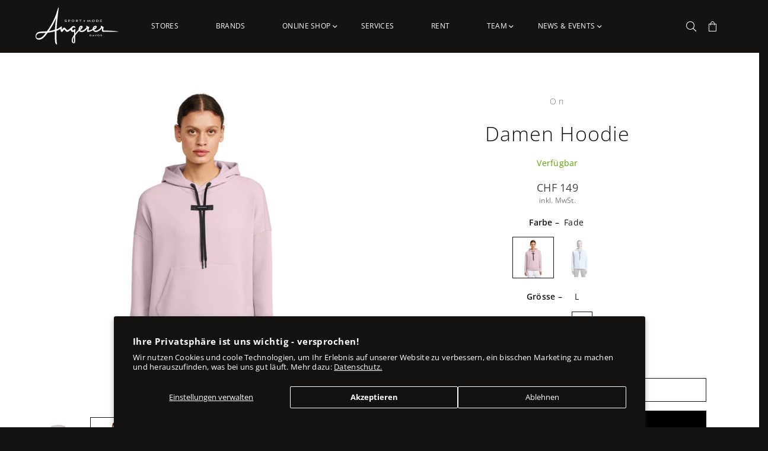

--- FILE ---
content_type: text/html; charset=utf-8
request_url: https://angerer.ch/products/damen-hoodie-1
body_size: 49774
content:
<!doctype html>
<html class="no-js" lang="de" >
<head><meta name="p:domain_verify" content="8dba9cc70b6577fbac5bbcb7bcb00b69"/>  <meta charset="utf-8">  <meta name="viewport" content="width=device-width, initial-scale=1, viewport-fit=cover">  <meta http-equiv="X-UA-Compatible" content="IE=edge,chrome=1"><meta name="theme-color" content="#141312"><meta name="format-detection" content="telephone=no"><link rel="canonical" href="https://angerer.ch/products/damen-hoodie-1"><link rel="dns-prefetch" href="https://angerer.ch"><link rel="dns-prefetch" href="https://angerer-sport.myshopify.com"><link rel="dns-prefetch" href="https://cdn.shopify.com"><link rel="dns-prefetch" href="https://fonts.shopifycdn.com">  <link rel="preconnect" href="https://fonts.shopifycdn.com" crossorigin>  <link rel="preconnect" href="https://cdn.shopify.com" crossorigin>  <link rel="preconnect" href="https://ajax.googleapis.com"><link rel="preload" as="style" href="//angerer.ch/cdn/shop/t/48/assets/theme.css?v=58574609692238273551769434315" /><link rel="shortcut icon" href="//angerer.ch/cdn/shop/files/angerer-logo-A-white_32x32.png?v=1750664896" type="image/png"><link rel="apple-touch-icon-precomposed" type="image/png" sizes="152x152" href="//angerer.ch/cdn/shop/files/angerer-logo-A-white_152x.png?v=1750664896"><title>Damen Hoodie&ndash; Angerer Sport &amp; Mode</title><meta name="description" content="Vom Warm-up bis zum Cool-down: Alle verdienen einen guten Hoodie. Dieser Klassiker kombiniert einen weichen, entspannten Fit mit einer praktischen Tasche für das Wichtigste. Klassischer Hoodie trifft On Design Recycelte Materialien mit Schweizer Technologie Perfekt zum Aufwärmen, Abkühlen oder Entspannen Bequeme Beutel"><!-- /snippets/social-meta-tags.liquid -->     <meta name="keywords" content="Angerer Sport &amp; Mode, angerer.ch" /><meta name="author" content="Angerer Sport, Mode & Rent"><meta property="og:site_name" content="Angerer Sport &amp; Mode"><meta property="og:url" content="https://angerer.ch/products/damen-hoodie-1"><meta property="og:title" content="Damen Hoodie"><meta property="og:type" content="product"><meta property="og:description" content="Vom Warm-up bis zum Cool-down: Alle verdienen einen guten Hoodie. Dieser Klassiker kombiniert einen weichen, entspannten Fit mit einer praktischen Tasche für das Wichtigste. Klassischer Hoodie trifft On Design Recycelte Materialien mit Schweizer Technologie Perfekt zum Aufwärmen, Abkühlen oder Entspannen Bequeme Beutel">  <meta property="og:price:amount" content="149">  <meta property="og:price:currency" content="CHF"><meta property="og:image" content="https://angerer.ch/cdn/shop/files/Angeer-ch_On-Running_1WE11791927-hoodie-fw24-fade-w-d_1200x1200.webp?v=1744643799"><meta property="og:image" content="https://angerer.ch/cdn/shop/files/Angeer-ch_On-Running_1WE11791927-hoodie-fw24-fade-w-1x1-tr-PLP_1200x1200.webp?v=1744643799"><meta property="og:image" content="https://angerer.ch/cdn/shop/files/Angeer-ch_On-Running_1WE11791927-hoodie-fw24-fade-w-4x5-tr-g1_1200x1200.webp?v=1744643799"><meta property="og:image:secure_url" content="https://angerer.ch/cdn/shop/files/Angeer-ch_On-Running_1WE11791927-hoodie-fw24-fade-w-d_1200x1200.webp?v=1744643799"><meta property="og:image:secure_url" content="https://angerer.ch/cdn/shop/files/Angeer-ch_On-Running_1WE11791927-hoodie-fw24-fade-w-1x1-tr-PLP_1200x1200.webp?v=1744643799"><meta property="og:image:secure_url" content="https://angerer.ch/cdn/shop/files/Angeer-ch_On-Running_1WE11791927-hoodie-fw24-fade-w-4x5-tr-g1_1200x1200.webp?v=1744643799"><meta name="twitter:card" content="summary_large_image"><meta name="twitter:title" content="Damen Hoodie"><meta name="twitter:description" content="Vom Warm-up bis zum Cool-down: Alle verdienen einen guten Hoodie. Dieser Klassiker kombiniert einen weichen, entspannten Fit mit einer praktischen Tasche für das Wichtigste. Klassischer Hoodie trifft On Design Recycelte Materialien mit Schweizer Technologie Perfekt zum Aufwärmen, Abkühlen oder Entspannen Bequeme Beutel">
<link rel="preload" as="font" href="//angerer.ch/cdn/fonts/open_sans/opensans_n3.b10466eda05a6b2d1ef0f6ba490dcecf7588dd78.woff2" type="font/woff2" crossorigin><link rel="preload" as="font" href="//angerer.ch/cdn/fonts/open_sans/opensans_n4.c32e4d4eca5273f6d4ee95ddf54b5bbb75fc9b61.woff2" type="font/woff2" crossorigin><link rel="preload" as="font" href="//angerer.ch/cdn/fonts/open_sans/opensans_n6.15aeff3c913c3fe570c19cdfeed14ce10d09fb08.woff2" type="font/woff2" crossorigin><link rel="preload" as="font" href="//angerer.ch/cdn/fonts/open_sans/opensans_n7.a9393be1574ea8606c68f4441806b2711d0d13e4.woff2" type="font/woff2" crossorigin><style type="text/css">*,::after,::before{box-sizing:border-box}article,aside,details,figcaption,figure,footer,header,hgroup,main,menu,nav,section,summary{display:block}body,button,input,select,textarea{font-family:arial;-webkit-font-smoothing:antialiased;-webkit-text-size-adjust:100%}a{background-color:transparent}a,a:after,a:before{transition:all .3s ease-in-out}b,strong{font-weight:700;}em{font-style:italic}small{font-size:80%}sub,sup{font-size:75%;line-height:0;position:relative;vertical-align:baseline}sup{top:-.5em}sub{bottom:-.25em}img{max-width:100%;border:0}button,input,optgroup,select,textarea{color:inherit;font:inherit;margin:0;outline:0}button[disabled],input[disabled]{cursor:default}.mb0{margin-bottom:0!important}.mb10{margin-bottom:10px!important}.mb20{margin-bottom:20px!important}[type=button]::-moz-focus-inner,[type=reset]::-moz-focus-inner,[type=submit]::-moz-focus-inner,button::-moz-focus-inner{border-style:none;padding:0}[type=button]:-moz-focusring,[type=reset]:-moz-focusring,[type=submit]:-moz-focusring,button:-moz-focusring{outline:1px dotted ButtonText}input[type=email],input[type=number],input[type=password],input[type=search]{-webkit-appearance:none;-moz-appearance:none}table{width:100%;border-collapse:collapse;border-spacing:0}td,th{padding:0}textarea{overflow:auto;-webkit-appearance:none;-moz-appearance:none}[tabindex='-1']:focus{outline:0}a,img{outline:0!important;border:0}[role=button],a,button,input,label,select,textarea{touch-action:manipulation}.flex{display:flex}.flex-item{flex:1}.clearfix::after{content:'';display:table;clear:both}.clear{clear:both}.icon__fallback-text,.visually-hidden{position:absolute!important;overflow:hidden;clip:rect(0 0 0 0);height:1px;width:1px;margin:-1px;padding:0;border:0}.visibility-hidden{visibility:hidden}.js-focus-hidden:focus{outline:0}.no-js:not(html),.no-js .js{display:none}.no-js .no-js:not(html){display:block}.skip-link:focus{clip:auto;width:auto;height:auto;margin:0;color:#111;background-color:#fff;padding:10px;opacity:1;z-index:10000;transition:none}blockquote{background:#f8f8f8;font-weight:600;font-size:15px;font-style:normal;text-align:center;padding:0 30px;margin:0}.rte blockquote{padding:25px;margin-bottom:20px}blockquote p+cite{margin-top:7.5px}blockquote cite{display:block;font-size:13px;font-style:inherit}code,pre{font-family:Consolas,monospace;font-size:1em}pre{overflow:auto}.rte:last-child{margin-bottom:0}.rte .h1,.rte .h2,.rte .h3,.rte .h4,.rte .h5,.rte .h6,.rte h1,.rte h2,.rte h3,.rte h4,.rte h5,.rte h6{margin-top:15px;margin-bottom:7.5px}.rte .h1:first-child,.rte .h2:first-child,.rte .h3:first-child,.rte .h4:first-child,.rte .h5:first-child,.rte .h6:first-child,.rte h1:first-child,.rte h2:first-child,.rte h3:first-child,.rte h4:first-child,.rte h5:first-child,.rte h6:first-child{margin-top:0}.rte li{margin-bottom:4px;list-style:inherit}.rte li:last-child{margin-bottom:0}.rte-setting{margin-bottom:11.11111px}.rte-setting:last-child{margin-bottom:0}p:last-child{margin-bottom:0}li{list-style:none}.fine-print{font-size:1.07692em;font-style:italic;margin:20px 0}.txt--minor{font-size:80%}.txt--emphasis{font-style:italic}.icon{display:inline-block;width:20px;height:20px;vertical-align:middle;fill:currentColor}.no-svg .icon{display:none}svg.icon:not(.icon--full-color) circle,svg.icon:not(.icon--full-color) ellipse,svg.icon:not(.icon--full-color) g,svg.icon:not(.icon--full-color) line,svg.icon:not(.icon--full-color) path,svg.icon:not(.icon--full-color) polygon,svg.icon:not(.icon--full-color) polyline,svg.icon:not(.icon--full-color) rect,symbol.icon:not(.icon--full-color) circle,symbol.icon:not(.icon--full-color) ellipse,symbol.icon:not(.icon--full-color) g,symbol.icon:not(.icon--full-color) line,symbol.icon:not(.icon--full-color) path,symbol.icon:not(.icon--full-color) polygon,symbol.icon:not(.icon--full-color) polyline,symbol.icon:not(.icon--full-color) rect{fill:inherit;stroke:inherit}.no-svg .icon__fallback-text{position:static!important;overflow:inherit;clip:none;height:auto;width:auto;margin:0}ol,ul{margin:0;padding:0}ol{list-style:decimal}.list--inline{padding:0;margin:0}.list--inline li{display:inline-block;margin-bottom:0;vertical-align:middle}.rte img{height:auto}.rte table{table-layout:fixed}.rte ol,.rte ul{margin:20px 0 30px 30px}.rte ol.list--inline,.rte ul.list--inline{margin-left:0}.rte ul{list-style:disc outside}.rte ul ul{list-style:circle outside}.rte ul ul ul{list-style:square outside}.rte a:not(.btn){padding-bottom:1px}.text-center .rte ol,.text-center .rte ul,.text-center.rte ol,.text-center.rte ul{margin-left:0;list-style-position:inside}.rte__table-wrapper{max-width:100%;overflow:auto;-webkit-overflow-scrolling:touch}svg:not(:root){overflow:hidden}.video-wrapper{position:relative;overflow:hidden;max-width:100%;padding-bottom:56.25%;height:0;height:auto}.video-wrapper iframe{position:absolute;top:0;left:0;width:100%;height:100%}form{margin:0}legend{border:0;padding:0}button{cursor:pointer}input[type=submit]{cursor:pointer}input[type=text]{-webkit-appearance:none;-moz-appearance:none}[type=checkbox]+label,[type=radio]+label{display:inline-block;margin-bottom:0}label[for]{cursor:pointer}textarea{min-height:100px}input[type=checkbox],input[type=radio]{margin:0 5px 0 0;vertical-align:middle}select::-ms-expand{display:none}.label--hidden{position:absolute;height:0;width:0;margin-bottom:0;overflow:hidden;clip:rect(1px,1px,1px,1px)}.form-vertical input,.form-vertical select,.form-vertical textarea{display:block;width:100%}.form-vertical [type=checkbox],.form-vertical [type=radio]{display:inline-block;width:auto;margin-right:5px}.form-vertical .btn,.form-vertical [type=submit]{display:inline-block;width:auto}.grid--table{display:table;table-layout:fixed;width:100%}.grid--table>.grid__item{float:none;display:table-cell;vertical-align:middle}.is-transitioning{display:block!important;visibility:visible!important}.mr0{margin:0 !important;}.pd0{ padding:0 !important;}.db{display:block}.dbi{display:inline-block}.dn {display:none}.pa {position:absolute}.pr {position:relative}.fwl{font-weight:300}.fwr{font-weight:400}.fwm{font-weight:500}.fwsb{font-weight:600}b,strong,.fwb{font-weight:700}em, .em{font-style:italic}.tt-u{text-transform:uppercase}.tt-l{text-transform:lowercase}.tt-c{text-transform:capitalize}.tt-n{text-transform:none}.tdn {text-decoration:none!important}.tdu {text-decoration:underline}.grid-sizer{width:25%; position:absolute}.w_auto {width:auto!important}.h_auto{height:auto}.w_100{width:100%!important}.h_100{height:100%!important}.fl{display:flex}.fl1{flex:1}.f-row{flex-direction:row}.f-col{flex-direction:column}.f-wrap{flex-wrap:wrap}.f-nowrap{flex-wrap:nowrap}.f-jcs{justify-content:flex-start}.f-jce{justify-content:flex-end}.f-jcc{justify-content:center}.f-jcsb{justify-content:space-between}.f-jcsa{justify-content:space-around}.f-jcse{justify-content:space-evenly}.f-ais{align-items:flex-start}.f-aie{align-items:flex-end}.f-aic{align-items:center}.f-aib{align-items:baseline}.f-aist{align-items:stretch}.f-acs{align-content:flex-start}.f-ace{align-content:flex-end}.f-acc{align-content:center}.f-acsb{align-content:space-between}.f-acsa{align-content:space-around}.f-acst{align-content:stretch}.f-asa{align-self:auto}.f-ass{align-self:flex-start}.f-ase{align-self:flex-end}.f-asc{align-self:center}.f-asb{align-self:baseline}.f-asst{align-self:stretch}.order0{order:0}.order1{order:1}.order2{order:2}.order3{order:3}.tl{text-align:left!important}.tc{text-align:center!important}.tr{text-align:right!important}@media (min-width:768px){.tl-md{text-align:left!important}.tc-md{text-align:center!important}.tr-md{text-align:right!important}.f-row-md{flex-direction:row}.f-col-md{flex-direction:column}.f-wrap-md{flex-wrap:wrap}.f-nowrap-md{flex-wrap:nowrap}.f-jcs-md{justify-content:flex-start}.f-jce-md{justify-content:flex-end}.f-jcc-md{justify-content:center}.f-jcsb-md{justify-content:space-between}.f-jcsa-md{justify-content:space-around}.f-jcse-md{justify-content:space-evenly}.f-ais-md{align-items:flex-start}.f-aie-md{align-items:flex-end}.f-aic-md{align-items:center}.f-aib-md{align-items:baseline}.f-aist-md{align-items:stretch}.f-acs-md{align-content:flex-start}.f-ace-md{align-content:flex-end}.f-acc-md{align-content:center}.f-acsb-md{align-content:space-between}.f-acsa-md{align-content:space-around}.f-acst-md{align-content:stretch}.f-asa-md{align-self:auto}.f-ass-md{align-self:flex-start}.f-ase-md{align-self:flex-end}.f-asc-md{align-self:center}.f-asb-md{align-self:baseline}.f-asst-md{align-self:stretch}}@media (min-width:1025px){.f-row-lg{flex-direction:row}.f-col-lg{flex-direction:column}.f-wrap-lg{flex-wrap:wrap}.f-nowrap-lg{flex-wrap:nowrap}.tl-lg {text-align:left!important}.tc-lg {text-align:center!important}.tr-lg {text-align:right!important}}@media (min-width:1280px){.f-wrap-xl{flex-wrap:wrap}.f-col-xl{flex-direction:column}.tl-xl {text-align:left!important}.tc-xl {text-align:center!important}.tr-xl {text-align:right!important}}.grid{list-style:none;margin:0 -15px;padding:0}.grid::after{content:'';display:table;clear:both}.grid__item{float:left;padding-left:15px;padding-right:15px;width:100%}@media only screen and (max-width:1024px){.grid{margin:0 -7.5px}.grid__item{padding-left:7.5px;padding-right:7.5px}}.grid__item[class*="--push"]{position:relative}.grid--rev{direction:rtl;text-align:left}.grid--rev>.grid__item{direction:ltr;text-align:left;float:right}.col-1,.one-whole{width:100%}.col-2,.five-tenths,.four-eighths,.one-half,.three-sixths,.two-quarters,.wd-50{width:50%}.col-3,.one-third,.two-sixths{width:33.33333%}.four-sixths,.two-thirds{width:66.66667%}.col-4,.one-quarter,.two-eighths{width:25%}.six-eighths,.three-quarters{width:75%}.col-5,.one-fifth,.two-tenths{width:20%}.four-tenths,.two-fifths,.wd-40{width:40%}.six-tenths,.three-fifths,.wd-60{width:60%}.eight-tenths,.four-fifths,.wd-80{width:80%}.one-sixth{width:16.66667%}.five-sixths{width:83.33333%}.one-seventh{width:14.28571%}.one-eighth{width:12.5%}.three-eighths{width:37.5%}.five-eighths{width:62.5%}.seven-eighths{width:87.5%}.one-nineth{width:11.11111%}.one-tenth{width:10%}.three-tenths,.wd-30{width:30%}.seven-tenths,.wd-70{width:70%}.nine-tenths,.wd-90{width:90%}.show{display:block!important}.hide{display:none!important}.text-left{text-align:left!important}.text-right{text-align:right!important}.text-center{text-align:center!important}@media only screen and (min-width:767px){.medium-up--one-whole{width:100%}.medium-up--five-tenths,.medium-up--four-eighths,.medium-up--one-half,.medium-up--three-sixths,.medium-up--two-quarters{width:50%}.medium-up--one-third,.medium-up--two-sixths{width:33.33333%}.medium-up--four-sixths,.medium-up--two-thirds{width:66.66667%}.medium-up--one-quarter,.medium-up--two-eighths{width:25%}.medium-up--six-eighths,.medium-up--three-quarters{width:75%}.medium-up--one-fifth,.medium-up--two-tenths{width:20%}.medium-up--four-tenths,.medium-up--two-fifths{width:40%}.medium-up--six-tenths,.medium-up--three-fifths{width:60%}.medium-up--eight-tenths,.medium-up--four-fifths{width:80%}.medium-up--one-sixth{width:16.66667%}.medium-up--five-sixths{width:83.33333%}.medium-up--one-seventh{width:14.28571%}.medium-up--one-eighth{width:12.5%}.medium-up--three-eighths{width:37.5%}.medium-up--five-eighths{width:62.5%}.medium-up--seven-eighths{width:87.5%}.medium-up--one-nineth{width:11.11111%}.medium-up--one-tenth{width:10%}.medium-up--three-tenths{width:30%}.medium-up--seven-tenths{width:70%}.medium-up--nine-tenths{width:90%}.grid--uniform .medium-up--five-tenths:nth-child(2n+1),.grid--uniform .medium-up--four-eighths:nth-child(2n+1),.grid--uniform .medium-up--one-eighth:nth-child(8n+1),.grid--uniform .medium-up--one-fifth:nth-child(5n+1),.grid--uniform .medium-up--one-half:nth-child(2n+1),.grid--uniform .medium-up--one-quarter:nth-child(4n+1),.grid--uniform .medium-up--one-seventh:nth-child(7n+1),.grid--uniform .medium-up--one-sixth:nth-child(6n+1),.grid--uniform .medium-up--one-third:nth-child(3n+1),.grid--uniform .medium-up--three-sixths:nth-child(2n+1),.grid--uniform .medium-up--two-eighths:nth-child(4n+1),.grid--uniform .medium-up--two-sixths:nth-child(3n+1){clear:both}.medium-up--show{display:block!important}.medium-up--hide{display:none!important}.medium-up--text-left{text-align:left!important}.medium-up--text-right{text-align:right!important}.medium-up--text-center{text-align:center!important}}@media only screen and (min-width:1025px){.large-up--one-whole{width:100%}.large-up--five-tenths,.large-up--four-eighths,.large-up--one-half,.large-up--three-sixths,.large-up--two-quarters{width:50%}.large-up--one-third,.large-up--two-sixths{width:33.33333%}.large-up--four-sixths,.large-up--two-thirds{width:66.66667%}.large-up--one-quarter,.large-up--two-eighths{width:25%}.large-up--six-eighths,.large-up--three-quarters{width:75%}.large-up--one-fifth,.large-up--two-tenths{width:20%}.large-up--four-tenths,.large-up--two-fifths{width:40%}.large-up--six-tenths,.large-up--three-fifths{width:60%}.large-up--eight-tenths,.large-up--four-fifths{width:80%}.large-up--one-sixth{width:16.66667%}.large-up--five-sixths{width:83.33333%}.large-up--one-seventh{width:14.28571%}.large-up--one-eighth{width:12.5%}.large-up--three-eighths{width:37.5%}.large-up--five-eighths{width:62.5%}.large-up--seven-eighths{width:87.5%}.large-up--one-nineth{width:11.11111%}.large-up--one-tenth{width:10%}.large-up--three-tenths{width:30%}.large-up--seven-tenths{width:70%}.large-up--nine-tenths{width:90%}.grid--uniform .large-up--five-tenths:nth-child(2n+1),.grid--uniform .large-up--four-eighths:nth-child(2n+1),.grid--uniform .large-up--one-eighth:nth-child(8n+1),.grid--uniform .large-up--one-fifth:nth-child(5n+1),.grid--uniform .large-up--one-half:nth-child(2n+1),.grid--uniform .large-up--one-quarter:nth-child(4n+1),.grid--uniform .large-up--one-seventh:nth-child(7n+1),.grid--uniform .large-up--one-sixth:nth-child(6n+1),.grid--uniform .large-up--one-third:nth-child(3n+1),.grid--uniform .large-up--three-sixths:nth-child(2n+1),.grid--uniform .large-up--two-eighths:nth-child(4n+1),.grid--uniform .large-up--two-sixths:nth-child(3n+1){clear:both}.large-up--show{display:block!important}.large-up--hide{display:none!important}.large-up--text-left{text-align:left!important}.large-up--text-right{text-align:right!important}.large-up--text-center{text-align:center!important}}@media only screen and (min-width:1280px){.widescreen--one-whole{width:100%}.widescreen--five-tenths,.widescreen--four-eighths,.widescreen--one-half,.widescreen--three-sixths,.widescreen--two-quarters{width:50%}.widescreen--one-third,.widescreen--two-sixths{width:33.33333%}.widescreen--four-sixths,.widescreen--two-thirds{width:66.66667%}.widescreen--one-quarter,.widescreen--two-eighths{width:25%}.widescreen--six-eighths,.widescreen--three-quarters{width:75%}.widescreen--one-fifth,.widescreen--two-tenths{width:20%}.widescreen--four-tenths,.widescreen--two-fifths{width:40%}.widescreen--six-tenths,.widescreen--three-fifths{width:60%}.widescreen--eight-tenths,.widescreen--four-fifths{width:80%}.widescreen--one-sixth{width:16.66667%}.widescreen--five-sixths{width:83.33333%}.widescreen--one-seventh{width:14.28571%}.widescreen--one-eighth{width:12.5%}.widescreen--three-eighths{width:37.5%}.widescreen--five-eighths{width:62.5%}.widescreen--seven-eighths{width:87.5%}.widescreen--one-nineth{width:11.11111%}.widescreen--one-tenth{width:10%}.widescreen--three-tenths{width:30%}.widescreen--seven-tenths{width:70%}.widescreen--nine-tenths{width:90%}.grid--uniform .widescreen--five-tenths:nth-child(2n+1),.grid--uniform .widescreen--four-eighths:nth-child(2n+1),.grid--uniform .widescreen--one-eighth:nth-child(8n+1),.grid--uniform .widescreen--one-fifth:nth-child(5n+1),.grid--uniform .widescreen--one-half:nth-child(2n+1),.grid--uniform .widescreen--one-quarter:nth-child(4n+1),.grid--uniform .widescreen--one-seventh:nth-child(7n+1),.grid--uniform .widescreen--one-sixth:nth-child(6n+1),.grid--uniform .widescreen--one-third:nth-child(3n+1),.grid--uniform .widescreen--three-sixths:nth-child(2n+1),.grid--uniform .widescreen--two-eighths:nth-child(4n+1),.grid--uniform .widescreen--two-sixths:nth-child(3n+1){clear:both}.widescreen--show{display:block!important}.widescreen--hide{display:none!important}.widescreen--text-left{text-align:left!important}.widescreen--text-right{text-align:right!important}.widescreen--text-center{text-align:center!important}}@media only screen and (min-width:1025px) and (max-width:1279px){.large--one-whole{width:100%}.large--five-tenths,.large--four-eighths,.large--one-half,.large--three-sixths,.large--two-quarters{width:50%}.large--one-third,.large--two-sixths{width:33.33333%}.large--four-sixths,.large--two-thirds{width:66.66667%}.large--one-quarter,.large--two-eighths{width:25%}.large--six-eighths,.large--three-quarters{width:75%}.large--one-fifth,.large--two-tenths{width:20%}.large--four-tenths,.large--two-fifths{width:40%}.large--six-tenths,.large--three-fifths{width:60%}.large--eight-tenths,.large--four-fifths{width:80%}.large--one-sixth{width:16.66667%}.large--five-sixths{width:83.33333%}.large--one-seventh{width:14.28571%}.large--one-eighth{width:12.5%}.large--three-eighths{width:37.5%}.large--five-eighths{width:62.5%}.large--seven-eighths{width:87.5%}.large--one-nineth{width:11.11111%}.large--one-tenth{width:10%}.large--three-tenths{width:30%}.large--seven-tenths{width:70%}.large--nine-tenths{width:90%}.grid--uniform .large--five-tenths:nth-child(2n+1),.grid--uniform .large--four-eighths:nth-child(2n+1),.grid--uniform .large--one-eighth:nth-child(8n+1),.grid--uniform .large--one-fifth:nth-child(5n+1),.grid--uniform .large--one-half:nth-child(2n+1),.grid--uniform .large--one-quarter:nth-child(4n+1),.grid--uniform .large--one-seventh:nth-child(7n+1),.grid--uniform .large--one-sixth:nth-child(6n+1),.grid--uniform .large--one-third:nth-child(3n+1),.grid--uniform .large--three-sixths:nth-child(2n+1),.grid--uniform .large--two-eighths:nth-child(4n+1),.grid--uniform .large--two-sixths:nth-child(3n+1){clear:both}.large--show{display:block!important}.large--hide{display:none!important}.large--text-left{text-align:left!important}.large--text-right{text-align:right!important}.large--text-center{text-align:center!important}}@media only screen and (min-width:767px) and (max-width:1024px){.medium--one-whole{width:100%}.medium--five-tenths,.medium--four-eighths,.medium--one-half,.medium--three-sixths,.medium--two-quarters{width:50%}.medium--one-third,.medium--two-sixths{width:33.33333%}.medium--four-sixths,.medium--two-thirds{width:66.66667%}.medium--one-quarter,.medium--two-eighths{width:25%}.medium--six-eighths,.medium--three-quarters{width:75%}.medium--one-fifth,.medium--two-tenths{width:20%}.medium--four-tenths,.medium--two-fifths{width:40%}.medium--six-tenths,.medium--three-fifths{width:60%}.medium--eight-tenths,.medium--four-fifths{width:80%}.medium--one-sixth{width:16.66667%}.medium--five-sixths{width:83.33333%}.medium--one-seventh{width:14.28571%}.medium--one-eighth{width:12.5%}.medium--three-eighths{width:37.5%}.medium--five-eighths{width:62.5%}.medium--seven-eighths{width:87.5%}.medium--one-nineth{width:11.11111%}.medium--one-tenth{width:10%}.medium--three-tenths{width:30%}.medium--seven-tenths{width:70%}.medium--nine-tenths{width:90%}.grid--uniform .medium--five-tenths:nth-child(2n+1),.grid--uniform .medium--four-eighths:nth-child(2n+1),.grid--uniform .medium--one-eighth:nth-child(8n+1),.grid--uniform .medium--one-fifth:nth-child(5n+1),.grid--uniform .medium--one-half:nth-child(2n+1),.grid--uniform .medium--one-quarter:nth-child(4n+1),.grid--uniform .medium--one-seventh:nth-child(7n+1),.grid--uniform .medium--one-sixth:nth-child(6n+1),.grid--uniform .medium--one-third:nth-child(3n+1),.grid--uniform .medium--three-sixths:nth-child(2n+1),.grid--uniform .medium--two-eighths:nth-child(4n+1),.grid--uniform .medium--two-sixths:nth-child(3n+1){clear:both}.medium--show{display:block!important}.medium--hide{display:none!important}.medium--text-left{text-align:left!important}.medium--text-right{text-align:right!important}.medium--text-center{text-align:center!important}}@media only screen and (max-width:766px){.grid{margin:0 -5px}.grid__item{padding-left:5px;padding-right:5px}.small--one-whole{width:100%}.small--five-tenths,.small--four-eighths,.small--one-half,.small--three-sixths,.small--two-quarters{width:50%}.small--one-third,.small--two-sixths{width:33.33333%}.small--four-sixths,.small--two-thirds{width:66.66667%}.small--one-quarter,.small--two-eighths{width:25%}.small--six-eighths,.small--three-quarters{width:75%}.small--one-fifth,.small--two-tenths{width:20%}.small--four-tenths,.small--two-fifths{width:40%}.small--six-tenths,.small--three-fifths{width:60%}.small--eight-tenths,.small--four-fifths{width:80%}.small--one-sixth{width:16.66667%}.small--five-sixths{width:83.33333%}.small--one-seventh{width:14.28571%}.small--one-eighth{width:12.5%}.small--three-eighths{width:37.5%}.small--five-eighths{width:62.5%}.small--seven-eighths{width:87.5%}.small--one-nineth{width:11.11111%}.small--one-tenth{width:10%}.small--three-tenths{width:30%}.small--seven-tenths{width:70%}.small--nine-tenths{width:90%}.grid--uniform .small--five-tenths:nth-child(2n+1),.grid--uniform .small--four-eighths:nth-child(2n+1),.grid--uniform .small--one-eighth:nth-child(8n+1),.grid--uniform .small--one-half:nth-child(2n+1),.grid--uniform .small--one-quarter:nth-child(4n+1),.grid--uniform .small--one-seventh:nth-child(7n+1),.grid--uniform .small--one-sixth:nth-child(6n+1),.grid--uniform .small--one-third:nth-child(3n+1),.grid--uniform .small--three-sixths:nth-child(2n+1),.grid--uniform .small--two-eighths:nth-child(4n+1),.grid--uniform .small--two-sixths:nth-child(3n+1),.grid--uniform.small--one-fifth:nth-child(5n+1){clear:both}.small--show{display:block!important}.small--hide{display:none!important}.small--text-left{text-align:left!important}.small--text-right{text-align:right!important}.small--text-center{text-align:center!important}}@font-face {font-family: "Open Sans";font-weight: 400;font-style: normal;font-display: swap;src: url("//angerer.ch/cdn/fonts/open_sans/opensans_n4.c32e4d4eca5273f6d4ee95ddf54b5bbb75fc9b61.woff2") format("woff2"), url("//angerer.ch/cdn/fonts/open_sans/opensans_n4.5f3406f8d94162b37bfa232b486ac93ee892406d.woff") format("woff");}@font-face {font-family: "Open Sans";font-weight: 300;font-style: normal;font-display: swap;src: url("//angerer.ch/cdn/fonts/open_sans/opensans_n3.b10466eda05a6b2d1ef0f6ba490dcecf7588dd78.woff2") format("woff2"), url("//angerer.ch/cdn/fonts/open_sans/opensans_n3.056c4b5dddadba7018747bd50fdaa80430e21710.woff") format("woff");}@font-face {font-family: "Open Sans";font-weight: 600;font-style: normal;font-display: swap;src: url("//angerer.ch/cdn/fonts/open_sans/opensans_n6.15aeff3c913c3fe570c19cdfeed14ce10d09fb08.woff2") format("woff2"), url("//angerer.ch/cdn/fonts/open_sans/opensans_n6.14bef14c75f8837a87f70ce22013cb146ee3e9f3.woff") format("woff");}@font-face {font-family: "Open Sans";font-weight: 700;font-style: normal;font-display: swap;src: url("//angerer.ch/cdn/fonts/open_sans/opensans_n7.a9393be1574ea8606c68f4441806b2711d0d13e4.woff2") format("woff2"), url("//angerer.ch/cdn/fonts/open_sans/opensans_n7.7b8af34a6ebf52beb1a4c1d8c73ad6910ec2e553.woff") format("woff");}@font-face{font-family:Adorn-Icons;src:url("//angerer.ch/cdn/shop/t/48/assets/adorn-icons.woff2?v=167339017966625775301653243909") format('woff2'),url("//angerer.ch/cdn/shop/t/48/assets/adorn-icons.woff?v=177162561609770262791653243909") format('woff');font-weight:400;font-style:normal;font-display:swap}.ad{font:normal normal normal 16px/1 adorn-icons;speak:none;text-transform:none;display:inline-block;vertical-align:middle;text-rendering:auto;-webkit-font-smoothing:antialiased;-moz-osx-font-smoothing:grayscale}/* Button resets for a11y-converted elements */button.closeSearch, button.close-cart, button.qtyBtn, button.remove {background: none; border: none; padding: 0; margin: 0;font: inherit; color: inherit; cursor: pointer;-webkit-appearance: none; -moz-appearance: none; appearance: none;}button.closeSearch:focus, button.close-cart:focus, button.qtyBtn:focus, button.remove:focus {outline: 2px solid currentColor; outline-offset: 2px;}/* Social icon touch targets - min 24x24px for accessibility */.social-icons__link { display: inline-flex; align-items: center; justify-content: center; min-width: 24px; min-height: 24px; padding: 3px; }/* Fix aspect ratio for lazy-loaded images - ensures browsers use width/height for intrinsic sizing */.imgBnrOuter img, .grid-banner-chips-image img { width: 100%; height: auto; }</style>  <link rel="stylesheet" href="//angerer.ch/cdn/shop/t/48/assets/theme.css?v=58574609692238273551769434315" type="text/css" media="all">    <link rel="preload" href="//angerer.ch/cdn/shop/t/48/assets/jquery.min.js?v=115907627783842276491653243916" as="script">  <link rel="preload" href="//angerer.ch/cdn/shop/t/48/assets/vendor.min.js?v=147777637051995765591693224915" as="script">  <script src="//angerer.ch/cdn/shop/t/48/assets/jquery.min.js?v=115907627783842276491653243916"defer="defer"></script><script>var theme = {strings:{addToCart:"In den Warenkorb legen",soldOut:"Ausverkauft",unavailable:"Nicht verfügbar",showMore:"Mehr anzeigen",showLess:"Weniger anzeigen"},mlcurrency:false,moneyFormat:"{{amount_no_decimals}}",currencyFormat:"money_with_currency_format",shopCurrency:"CHF",autoCurrencies:false,money_currency_format:"CHF {{amount_no_decimals}}",money_format:"{{amount_no_decimals}}",ajax_cart:true,fixedHeader:true,animation:true,animationMobile:false,searchresult:"Alle Resultate",wlAvailable:"Merkliste",rtl:false,days:"Tage",hours:"Std",minuts:"Min",seconds:"Sek",};document.documentElement.className = document.documentElement.className.replace('no-js', 'js');var Metatheme = null,thm = 'Avone', shpeml = 'davos@angerer.ch', dmn = window.location.hostname;        window.lazySizesConfig = window.lazySizesConfig || {};window.lazySizesConfig.loadMode = 1;window.lazySizesConfig.expand = 10;window.lazySizesConfig.expFactor = 1.5;      window.lazySizesConfig.loadHidden = false;</script><script src="//angerer.ch/cdn/shop/t/48/assets/vendor.min.js?v=147777637051995765591693224915" defer="defer"></script>
<script>window.performance && window.performance.mark && window.performance.mark('shopify.content_for_header.start');</script><meta name="google-site-verification" content="fsc8f3M2j8bElCnQcdo-1jzvfa8OqjGHdWa128o5bSc">
<meta id="shopify-digital-wallet" name="shopify-digital-wallet" content="/28099149858/digital_wallets/dialog">
<link rel="alternate" type="application/json+oembed" href="https://angerer.ch/products/damen-hoodie-1.oembed">
<script async="async" data-src="/checkouts/internal/preloads.js?locale=de-CH"></script>
<script id="shopify-features" type="application/json">{"accessToken":"856b76fc0536138a7324cc987b7c8e80","betas":["rich-media-storefront-analytics"],"domain":"angerer.ch","predictiveSearch":true,"shopId":28099149858,"locale":"de"}</script>
<script>var Shopify = Shopify || {};
Shopify.shop = "angerer-sport.myshopify.com";
Shopify.locale = "de";
Shopify.currency = {"active":"CHF","rate":"1.0"};
Shopify.country = "CH";
Shopify.theme = {"name":"28.09.25 Winter","id":123979595810,"schema_name":"Avone OS 2.0","schema_version":"4.0","theme_store_id":null,"role":"main"};
Shopify.theme.handle = "null";
Shopify.theme.style = {"id":null,"handle":null};
Shopify.cdnHost = "angerer.ch/cdn";
Shopify.routes = Shopify.routes || {};
Shopify.routes.root = "/";</script>
<script type="module">!function(o){(o.Shopify=o.Shopify||{}).modules=!0}(window);</script>
<script>!function(o){function n(){var o=[];function n(){o.push(Array.prototype.slice.apply(arguments))}return n.q=o,n}var t=o.Shopify=o.Shopify||{};t.loadFeatures=n(),t.autoloadFeatures=n()}(window);</script>
<script id="shop-js-analytics" type="application/json">{"pageType":"product"}</script>
<script defer="defer" async type="module" src="//angerer.ch/cdn/shopifycloud/shop-js/modules/v2/client.init-shop-cart-sync_BH0MO3MH.de.esm.js"></script>
<script defer="defer" async type="module" src="//angerer.ch/cdn/shopifycloud/shop-js/modules/v2/chunk.common_BErAfWaM.esm.js"></script>
<script defer="defer" async type="module" src="//angerer.ch/cdn/shopifycloud/shop-js/modules/v2/chunk.modal_DqzNaksh.esm.js"></script>
<script type="module">
  await import("//angerer.ch/cdn/shopifycloud/shop-js/modules/v2/client.init-shop-cart-sync_BH0MO3MH.de.esm.js");
await import("//angerer.ch/cdn/shopifycloud/shop-js/modules/v2/chunk.common_BErAfWaM.esm.js");
await import("//angerer.ch/cdn/shopifycloud/shop-js/modules/v2/chunk.modal_DqzNaksh.esm.js");

  window.Shopify.SignInWithShop?.initShopCartSync?.({"fedCMEnabled":true,"windoidEnabled":true});

</script>
<script>(function() {
  var isLoaded = false;
  function asyncLoad() {
    if (isLoaded) return;
    isLoaded = true;
    var urls = ["https:\/\/omnisnippet1.com\/platforms\/shopify.js?source=scriptTag\u0026v=2025-05-15T12\u0026shop=angerer-sport.myshopify.com","\/\/cdn.shopify.com\/proxy\/1c9d70ecd58d52425d86083be8f8758fe8789ca2e491c11069ad210afdc528a4\/shopify-script-tags.s3.eu-west-1.amazonaws.com\/smartseo\/instantpage.js?shop=angerer-sport.myshopify.com\u0026sp-cache-control=cHVibGljLCBtYXgtYWdlPTkwMA"];
    for (var i = 0; i < urls.length; i++) {
      var s = document.createElement('script');
      s.type = 'text/javascript';
      s.async = true;
      s.src = urls[i];
      var x = document.getElementsByTagName('script')[0];
      x.parentNode.insertBefore(s, x);
    }
  };
  document.addEventListener('StartAsyncLoading', function(event){asyncLoad();});if(window.attachEvent) {
    window.attachEvent('onload', function(){});
  } else {
    window.addEventListener('load', function(){}, false);
  }
})();</script>
<script id="__st">var __st={"a":28099149858,"offset":3600,"reqid":"ce584713-653e-4678-921f-bf3528110ea1-1769910971","pageurl":"angerer.ch\/products\/damen-hoodie-1","u":"1115c6d1ffdb","p":"product","rtyp":"product","rid":9095505608998};</script>
<script>window.ShopifyPaypalV4VisibilityTracking = true;</script>
<script id="form-persister">!function(){'use strict';const t='contact',e='new_comment',n=[[t,t],['blogs',e],['comments',e],[t,'customer']],o='password',r='form_key',c=['recaptcha-v3-token','g-recaptcha-response','h-captcha-response',o],s=()=>{try{return window.sessionStorage}catch{return}},i='__shopify_v',u=t=>t.elements[r],a=function(){const t=[...n].map((([t,e])=>`form[action*='/${t}']:not([data-nocaptcha='true']) input[name='form_type'][value='${e}']`)).join(',');var e;return e=t,()=>e?[...document.querySelectorAll(e)].map((t=>t.form)):[]}();function m(t){const e=u(t);a().includes(t)&&(!e||!e.value)&&function(t){try{if(!s())return;!function(t){const e=s();if(!e)return;const n=u(t);if(!n)return;const o=n.value;o&&e.removeItem(o)}(t);const e=Array.from(Array(32),(()=>Math.random().toString(36)[2])).join('');!function(t,e){u(t)||t.append(Object.assign(document.createElement('input'),{type:'hidden',name:r})),t.elements[r].value=e}(t,e),function(t,e){const n=s();if(!n)return;const r=[...t.querySelectorAll(`input[type='${o}']`)].map((({name:t})=>t)),u=[...c,...r],a={};for(const[o,c]of new FormData(t).entries())u.includes(o)||(a[o]=c);n.setItem(e,JSON.stringify({[i]:1,action:t.action,data:a}))}(t,e)}catch(e){console.error('failed to persist form',e)}}(t)}const f=t=>{if('true'===t.dataset.persistBound)return;const e=function(t,e){const n=function(t){return'function'==typeof t.submit?t.submit:HTMLFormElement.prototype.submit}(t).bind(t);return function(){let t;return()=>{t||(t=!0,(()=>{try{e(),n()}catch(t){(t=>{console.error('form submit failed',t)})(t)}})(),setTimeout((()=>t=!1),250))}}()}(t,(()=>{m(t)}));!function(t,e){if('function'==typeof t.submit&&'function'==typeof e)try{t.submit=e}catch{}}(t,e),t.addEventListener('submit',(t=>{t.preventDefault(),e()})),t.dataset.persistBound='true'};!function(){function t(t){const e=(t=>{const e=t.target;return e instanceof HTMLFormElement?e:e&&e.form})(t);e&&m(e)}document.addEventListener('submit',t),document.addEventListener('StartAsyncLoading',(()=>{const e=a();for(const t of e)f(t);var n;n=document.body,new window.MutationObserver((t=>{for(const e of t)if('childList'===e.type&&e.addedNodes.length)for(const t of e.addedNodes)1===t.nodeType&&'FORM'===t.tagName&&a().includes(t)&&f(t)})).observe(n,{childList:!0,subtree:!0,attributes:!1}),document.removeEventListener('submit',t)}))}()}();</script>
<script integrity="sha256-4kQ18oKyAcykRKYeNunJcIwy7WH5gtpwJnB7kiuLZ1E=" data-source-attribution="shopify.loadfeatures" defer="defer" data-src="//angerer.ch/cdn/shopifycloud/storefront/assets/storefront/load_feature-a0a9edcb.js" crossorigin="anonymous"></script>
<script data-source-attribution="shopify.dynamic_checkout.dynamic.init">var Shopify=Shopify||{};Shopify.PaymentButton=Shopify.PaymentButton||{isStorefrontPortableWallets:!0,init:function(){window.Shopify.PaymentButton.init=function(){};var t=document.createElement("script");t.src="https://angerer.ch/cdn/shopifycloud/portable-wallets/latest/portable-wallets.de.js",t.type="module",document.head.appendChild(t)}};
</script>
<script data-source-attribution="shopify.dynamic_checkout.buyer_consent">
  function portableWalletsHideBuyerConsent(e){var t=document.getElementById("shopify-buyer-consent"),n=document.getElementById("shopify-subscription-policy-button");t&&n&&(t.classList.add("hidden"),t.setAttribute("aria-hidden","true"),n.removeEventListener("click",e))}function portableWalletsShowBuyerConsent(e){var t=document.getElementById("shopify-buyer-consent"),n=document.getElementById("shopify-subscription-policy-button");t&&n&&(t.classList.remove("hidden"),t.removeAttribute("aria-hidden"),n.addEventListener("click",e))}window.Shopify?.PaymentButton&&(window.Shopify.PaymentButton.hideBuyerConsent=portableWalletsHideBuyerConsent,window.Shopify.PaymentButton.showBuyerConsent=portableWalletsShowBuyerConsent);
</script>
<script>
  function portableWalletsCleanup(e){e&&e.src&&console.error("Failed to load portable wallets script "+e.src);var t=document.querySelectorAll("shopify-accelerated-checkout .shopify-payment-button__skeleton, shopify-accelerated-checkout-cart .wallet-cart-button__skeleton"),e=document.getElementById("shopify-buyer-consent");for(let e=0;e<t.length;e++)t[e].remove();e&&e.remove()}function portableWalletsNotLoadedAsModule(e){e instanceof ErrorEvent&&"string"==typeof e.message&&e.message.includes("import.meta")&&"string"==typeof e.filename&&e.filename.includes("portable-wallets")&&(window.removeEventListener("error",portableWalletsNotLoadedAsModule),window.Shopify.PaymentButton.failedToLoad=e,"loading"===document.readyState?document.addEventListener("StartAsyncLoading",window.Shopify.PaymentButton.init):window.Shopify.PaymentButton.init())}window.addEventListener("error",portableWalletsNotLoadedAsModule);
</script>

<script type="module" src="https://angerer.ch/cdn/shopifycloud/portable-wallets/latest/portable-wallets.de.js" onError="portableWalletsCleanup(this)" crossorigin="anonymous"></script>
<script nomodule>
  document.addEventListener("StartAsyncLoading", portableWalletsCleanup);
</script>

<script id='scb4127' type='text/javascript' async='' src='https://angerer.ch/cdn/shopifycloud/privacy-banner/storefront-banner.js'></script><link id="shopify-accelerated-checkout-styles" rel="stylesheet" media="screen" href="https://angerer.ch/cdn/shopifycloud/portable-wallets/latest/accelerated-checkout-backwards-compat.css" crossorigin="anonymous">
<style id="shopify-accelerated-checkout-cart">
        #shopify-buyer-consent {
  margin-top: 1em;
  display: inline-block;
  width: 100%;
}

#shopify-buyer-consent.hidden {
  display: none;
}

#shopify-subscription-policy-button {
  background: none;
  border: none;
  padding: 0;
  text-decoration: underline;
  font-size: inherit;
  cursor: pointer;
}

#shopify-subscription-policy-button::before {
  box-shadow: none;
}

      </style>

<script>window.performance && window.performance.mark && window.performance.mark('shopify.content_for_header.end');</script><!-- Google Webmaster Tools Site Verification -->
	<meta name="google-site-verification" content="sDWX1DVBTeIq33ZNE8UcrY6PkEmU1nDAAxVkk4q2FXU" />
<script>
    
    
    
    
    var gsf_conversion_data = {page_type : 'product', event : 'view_item', data : {product_data : [{variant_id : 48070311346470, product_id : 9095505608998, name : "Damen Hoodie", price : "149", currency : "CHF", sku : "1WE11791927", brand : "On", variant : "Fade / L", category : "Hoodie"}], total_price : "149", shop_currency : "CHF"}};
    
</script>






  
 <!-- BEGIN app block: shopify://apps/nabu-redirect-manager/blocks/script-block/1ec76215-4f32-4e94-950a-ce6073ea1b48 -->

<script>
    (function() {
        const storageKeyMap = {
            redirectChain: 'ADNABU_REDIRECT_CHAIN',
            redirectLog: 'ADNABU_REDIRECT_LOG',
            debugMode: 'ADNABU_REDIRECT_DEBUG_MODE',
            sessionId: 'ADNABU_REDIRECT_MANAGER_SESSION_ID',
        }

        const redirectConfig = {
            mappings: [{"pattern":"\/products\/unisex-*","redirect_id":10965,"target":"\/collections\/alle?filter.p.m.global.gender=Unisex","case_insensitive":false},{"pattern":"\/products\/kinder-*","redirect_id":10964,"target":"\/collections\/alle?filter.p.m.global.gender=Kinder","case_insensitive":false},{"pattern":"\/products\/damen-*","redirect_id":10963,"target":"\/collections\/alle?filter.p.m.global.gender=Damen\u0026filter.p.m.global.gender=Unisex","case_insensitive":false},{"pattern":"\/products\/herren-*","redirect_id":10962,"target":"\/collections\/alle?filter.p.m.global.gender=Herren\u0026filter.p.m.global.gender=Unisex","case_insensitive":false},{"pattern":"\/products\/damen-schuh*","redirect_id":10961,"target":"\/collections\/alle?filter.p.m.global.gender=Damen\u0026filter.p.m.global.gender=Unisex\u0026filter.p.m.global.product_type=Schuhe","case_insensitive":false},{"pattern":"\/products\/herren-schuh*","redirect_id":10960,"target":"\/collections\/alle?filter.p.m.global.gender=Herren\u0026filter.p.m.global.gender=Unisex\u0026filter.p.m.global.product_type=Schuhe","case_insensitive":false},{"pattern":"\/products\/new-balance-*","redirect_id":10959,"target":"\/collections\/new-balance","case_insensitive":false},{"pattern":"\/products\/namuk-*","redirect_id":10958,"target":"\/collections\/namuk","case_insensitive":false},{"pattern":"\/products\/jlindeberg-*","redirect_id":10957,"target":"\/collections\/j-lindeberg","case_insensitive":false},{"pattern":"\/products\/j-lindeberg-*","redirect_id":10956,"target":"\/collections\/j-lindeberg","case_insensitive":false},{"pattern":"\/products\/van-deer-*","redirect_id":10955,"target":"\/collections\/van-deer","case_insensitive":false},{"pattern":"\/products\/hoka-*","redirect_id":10954,"target":"\/collections\/hoka","case_insensitive":false},{"pattern":"\/products\/maloja-*","redirect_id":10953,"target":"\/collections\/maloja","case_insensitive":false},{"pattern":"\/products\/goldbergh-*","redirect_id":10952,"target":"\/collections\/goldbergh","case_insensitive":false},{"pattern":"\/products\/salomon-*","redirect_id":10951,"target":"\/collections\/salomon","case_insensitive":false},{"pattern":"\/products\/on-*","redirect_id":10950,"target":"\/collections\/on","case_insensitive":false},{"pattern":"\/products\/giro-*","redirect_id":10949,"target":"\/collections\/giro","case_insensitive":false},{"pattern":"\/products\/mammut-*","redirect_id":10948,"target":"\/collections\/mammut","case_insensitive":false},{"pattern":"\/products\/kjus-*","redirect_id":10947,"target":"\/collections\/kjus","case_insensitive":false},{"pattern":"\/products\/peak-performance-*","redirect_id":10946,"target":"\/collections\/peak-performance","case_insensitive":false}],
            apiEndpoint: "https://nabu-seo.adnabu.com/flux",
            shopId: "angerer-sport.myshopify.com",
            debugMode: localStorage.getItem(storageKeyMap.debugMode) || false,
        };

        // Utility functions
        function log(message, data = null) {
            if (redirectConfig.debugMode) {
                console.log('[Nabu Redirect Manager]', message, data);
            }
        }
        
        function generateUUID() {
            return 'xxxxxxxx-xxxx-4xxx-yxxx-xxxxxxxxxxxx'.replace(/[xy]/g, function(c) {
                var r = Math.random() * 16 | 0, v = c == 'x' ? r : (r & 0x3 | 0x8);
                return v.toString(16);
            });
        }

        // Session ID management functions
        function getSessionId() {
            let sessionId = sessionStorage.getItem(storageKeyMap.sessionId);
            if (!sessionId) {
                sessionId = generateUUID();
                sessionStorage.setItem(storageKeyMap.sessionId, sessionId);
                log('New session ID generated', sessionId);
            }
            return sessionId;
        }
    
        function clearSessionId() {
            sessionStorage.removeItem(storageKeyMap.sessionId);
            log('Session ID cleared');
        }

        function sendLogs(endpoint, logData) {
            if (!endpoint || !logData) return;

            // Use sendBeacon for better reliability, especially during page unload/redirect
            if (navigator.sendBeacon) {
                const blob = new Blob([JSON.stringify(logData)], { type: 'application/json' });
                const success = navigator.sendBeacon(endpoint, blob);
                if (success) {
                    log('Log sent successfully via sendBeacon');
                    localStorage.removeItem(storageKeyMap.redirectLog);
                } else {
                    log('Failed to send log via sendBeacon');
                }
            } else {
                // Fallback to XMLHttpRequest for older browsers
                var xhr = new XMLHttpRequest();
                xhr.open("POST", endpoint, true);
                xhr.setRequestHeader("Content-Type", "application/json");
                xhr.onreadystatechange = function() {
                    if (xhr.readyState === 4) {
                        if (xhr.status === 200) {
                            log('Log sent successfully via XHR fallback');
                            localStorage.removeItem(storageKeyMap.redirectLog);
                        } else {
                            log('Failed to send log via XHR fallback', xhr.status);
                        }
                    }
                };
                xhr.send(JSON.stringify(logData));
            }
        }
    
        function containsValidDomain(url) {
            const regex = /^(https?:\/\/)?(www\.)?([a-zA-Z0-9-]+\.)+[a-zA-Z]{2,}/;
            return regex.test(url);
        }
    
        function patternMatchesPath(pattern, path, caseInsensitive) {
            // Used when there is no query in the pattern 
            let regex;
            const isRegexPattern = pattern.startsWith('^');
    
            if (isRegexPattern) {
                regex = new RegExp(pattern, caseInsensitive ? 'i' : '');
            } else {
                // Convert wildcard pattern to regex - make wildcards capturing groups
                const regexPattern = '^' + pattern.replace(/\$([0-9]+)/g, '([^/]+)').replace(/\*/g, '(.*)') + '/?$';
                regex = new RegExp(regexPattern, caseInsensitive ? 'i' : '');
            }
            return path.match(regex);
        }
    
        function patternMatchesPathWithQuery(pattern, path, caseInsensitive) {
            const isRegexPattern = pattern.startsWith('^');
    
            if (isRegexPattern) {
                const regex = new RegExp(pattern, caseInsensitive ? 'i' : '');
                return path.match(regex);
            }
    
            // Split pattern and path into base path and query parts
            const [patternBase, patternQuery] = pattern.split('?');
            const [pathBase, pathQuery] = path.split('?');
    
            // Check base path match first
            const baseRegex = '^' + patternBase
                .replace(/[.+^{}()|[\]\\]/g, '\\$&')  // Escape special regex chars
                .replace(/\$([0-9]+)/g, '([^/]+)')   // Handle $1, $2, etc. placeholders
                .replace(/\*/g, '(.*)') + '/?$';  // Handle wildcards as capturing groups
            
            const baseMatch = pathBase.match(new RegExp(baseRegex, caseInsensitive ? 'i' : ''));
            if (!baseMatch) {
                return null;
            }
    
            // If no query in pattern, but query in path, still match base path
            if (!patternQuery) {
                return baseMatch;
            }
    
            // If pattern has query but path doesn't, no match
            if (!pathQuery) {
                return null;
            }
    
            // Parse query parameters from both pattern and path
            function parseQueryParams(queryString) {
                const params = {};
                if (!queryString) return params;
                
                queryString.split('&').forEach(param => {
                    const [key, value] = param.split('=');
                    if (key) {
                        params[decodeURIComponent(key)] = value ? decodeURIComponent(value) : '';
                    }
                });
                return params;
            }
    
            const patternParams = parseQueryParams(patternQuery);
            const pathParams = parseQueryParams(pathQuery);
    
            // Check if all pattern query parameters match
            for (const [key, patternValue] of Object.entries(patternParams)) {
                const pathValue = pathParams[key];
                
                // If key doesn't exist in path, no match
                if (pathValue === undefined) {
                    return null;
                }
    
                // Create regex for the parameter value (handle wildcards and placeholders)
                let valueRegex = '^' + patternValue
                    .replace(/[.+^{}()|[\]\\]/g, '\\$&')  // Escape special regex chars
                    .replace(/\$([0-9]+)/g, '(.+)')     // Handle $1, $2, etc. placeholders
                    .replace(/\*/g, '(.*)') + '$';      // Handle wildcards as capturing groups
    
                const valueMatch = pathValue.match(new RegExp(valueRegex, caseInsensitive ? 'i' : ''));
                if (!valueMatch) {
                    return null;
                }
    
                // Merge any captured groups from query parameter matches
                if (valueMatch.length > 1) {
                    baseMatch.push(...valueMatch.slice(1));
                }
            }
    
            return baseMatch;
        }
    
        function smartPatternMatch(pattern, path, caseInsensitive) {
            // Check if either pattern or path contains query parameters
            const patternHasQuery = pattern.includes('?');
            const pathHasQuery = path.includes('?');
            
            // If either has query parameters, use the query-aware function
            if (patternHasQuery || pathHasQuery) {
                return patternMatchesPathWithQuery(pattern, path, caseInsensitive);
            }
            
            // Otherwise, use the simpler function
            return patternMatchesPath(pattern, path, caseInsensitive);
        }

        function getEventType(pattern) {
            // Determine event type based on whether pattern starts with ^
            return pattern.startsWith('^') ? 'REGEX_REDIRECT' : 'WILDCARD_REDIRECT';
        }
    
        function parseQueryParams(queryString) {
            const params = {};
            if (!queryString) return params;
            
            queryString.split('&').forEach(param => {
                const [key, value] = param.split('=');
                if (key) {
                    params[decodeURIComponent(key)] = value ? decodeURIComponent(value) : '';
                }
            });
            return params;
        }
    
        function buildQueryString(params) {
            const queryParts = [];
            for (const [key, value] of Object.entries(params)) {
                if (value === '') {
                    queryParts.push(encodeURIComponent(key));
                } else {
                    queryParts.push(encodeURIComponent(key) + '=' + encodeURIComponent(value));
                }
            }
            return queryParts.join('&');
        }
    
        function handleRedirect(path, target, match) {
            // First, handle $n pattern replacements
            const usedGroups = new Set();
            target = target.replace(/\$(\d+)/g, function(_, groupIndex) {
                const index = parseInt(groupIndex);
                usedGroups.add(index);
                return match[index] || '';
            });
            
            // Then handle wildcard (*) replacements with remaining capture groups
            let wildcardGroupIndex = 1;
            target = target.replace(/\*/g, function() {
                // Find next unused capture group
                while (usedGroups.has(wildcardGroupIndex) && wildcardGroupIndex < match.length) {
                    wildcardGroupIndex++;
                }
                const replacement = match[wildcardGroupIndex] || '';
                wildcardGroupIndex++;
                return replacement;
            });
            
            // Now handle query parameter merging
            const [currentPathBase, currentQuery] = path.split('?');
            const [targetBase, targetQuery] = target.split('?');
            
            // If no query parameters in current path, return target as is
            if (!currentQuery) {
                return target;
            }
            
            const currentParams = parseQueryParams(currentQuery);
            const targetParams = parseQueryParams(targetQuery);
            
            // Merge parameters with target taking precedence (target overrides current)
            const mergedParams = { ...currentParams, ...targetParams };
            
            // Build final target with merged query parameters
            const mergedQuery = buildQueryString(mergedParams);
            return targetBase + (mergedQuery ? '?' + mergedQuery : '');
        }
    
        function isPageNotFound() {
            // Multiple ways to detect 404 pages
            return document.title.toLowerCase().includes('404') || 
                    document.title.toLowerCase().includes('not found') ||
                    window.location.pathname.includes('404') ||
                    document.body.classList.contains('template-404') ||
                    document.querySelector('.template-404') !== null;
        }
    
        function getRedirectChain() {
            const chainData = sessionStorage.getItem(storageKeyMap.redirectChain);
            if (!chainData) {
                return { urls: [], count: 0, sessionId: getSessionId() };
            }
            try {
                const chain = JSON.parse(chainData);
                // Ensure we use the persistent session ID
                chain.sessionId = getSessionId();
                return chain;
            } catch (e) {
                log('Error parsing redirect chain, resetting', e);
                return { urls: [], count: 0, sessionId: getSessionId() };
            }
        }
    
        function updateRedirectChain(url) {
            const chain = getRedirectChain();
            chain.urls.push(url);
            chain.count++;
            sessionStorage.setItem(storageKeyMap.redirectChain, JSON.stringify(chain));
            return chain;
        }
    
        function clearRedirectChain() {
            sessionStorage.removeItem(storageKeyMap.redirectChain);
        }
    
        function isCircularRedirect(targetUrl, chain) {
            // Check if we've already visited this URL in the current chain
            return chain.urls.includes(targetUrl);
        }
    
        function hasExceededRedirectLimit(chain) {
            const MAX_REDIRECTS = 5;
            return chain.count >= MAX_REDIRECTS;
        }
    
        function getSanitizedCurrentPath() {
            let currentPath = window.location.pathname;
            
            // Remove trailing slash from currentPath (except for root path)
            if (currentPath.length > 1 && currentPath.endsWith('/')) {
                currentPath = currentPath.slice(0, -1);
            }
            
            return currentPath;
        }
    
        function handle404Redirects() {
            const currentPath = getSanitizedCurrentPath();
            const queryParams = window.location.search;
            const fullPath = currentPath + queryParams;
            const currentUrl = window.location.origin + fullPath;
            const locationHref = window.location.href;
    
            // Get current redirect chain
            const redirectChain = getRedirectChain();
    
            // Create log entry
            let redirectLog = {
                'from_url': fullPath,
                'from_path': currentPath,
                'full_path': locationHref,
                'session_id': redirectChain.sessionId,
                'referrer': document.referrer,
                'timestamp': Date.now() / 1000,
                'shop_id': redirectConfig.shopId,
                'user_agent': navigator.userAgent,
                'market_country_code': Shopify.country,
                'market_locale': Shopify.locale,
            };
    
            log('Checking for redirects', {
                path: fullPath, 
                is404: isPageNotFound(), 
                redirectChain: redirectChain
            });
    
            // Only process redirects if this is a 404 page
            if (isPageNotFound() && redirectConfig.mappings && Array.isArray(redirectConfig.mappings)) {
                log('Processing 404 redirects');
    
                // Check if we've exceeded the redirect limit
                if (hasExceededRedirectLimit(redirectChain)) {
                    log('Redirect limit exceeded, breaking chain', redirectChain);
                    redirectLog['event_type'] = "CIRCULAR_REDIRECT_DETECTED";
                    redirectLog['redirect_id'] = null;
                    redirectLog['matched_regex'] = null;
                    redirectLog['to_url'] = null;
                    redirectLog['error'] = 'redirect_limit_exceeded';
                    redirectLog['success'] = false;
                    sendLogs(redirectConfig.apiEndpoint, redirectLog);
                    clearRedirectChain();
                    return;
                }
    
                // Iterate through redirect mappings
                for (const mapping of redirectConfig.mappings) {
                    const pattern = mapping.pattern;
                    if (!pattern) continue;
                    const redirectId = mapping.redirect_id;
                    const caseInsensitive = mapping.case_insensitive || false;
                    const match = smartPatternMatch(pattern, fullPath, caseInsensitive);

                    if (match) {
                        log('Pattern matched', {pattern, match});
                        let target = mapping.target;
                        target = handleRedirect(fullPath, target, match);

                        // Handle external vs internal redirects
                        let targetUrl = target;
                        if (containsValidDomain(target)) {
                            if (!/^https?:\/\//i.test(target)) {
                                targetUrl = 'https://' + target;
                            }
                        } else {
                            // Internal redirect - construct full URL
                            targetUrl = window.location.origin + (target.startsWith('/') ? target : '/' + target);
                        }

                        // Check for circular redirect
                        if (isCircularRedirect(targetUrl, redirectChain)) {
                            log('Circular redirect detected', {
                                current: currentUrl,
                                target: targetUrl,
                                chain: redirectChain.urls
                            });
                            redirectLog['event_type'] = getEventType(pattern);
                            redirectLog['error'] = 'circular_redirect_detected';
                            redirectLog['to_url'] = targetUrl;
                            redirectLog['redirect_id'] = redirectId;
                            redirectLog['matched_regex'] = pattern;
                            redirectLog['success'] = false;
                            sendLogs(redirectConfig.apiEndpoint, redirectLog);
                            clearRedirectChain();
                            return;
                        }
    
                        // Update redirect chain before redirecting
                        updateRedirectChain(currentUrl);
    
                        // Add target to log
                        redirectLog['event_type'] = getEventType(pattern);
                        redirectLog['redirect_id'] = redirectId;
                        redirectLog['to_url'] = targetUrl;
                        redirectLog['matched_regex'] = pattern;
                        redirectLog['success'] = true;
    
                        
                        localStorage.setItem(storageKeyMap.redirectLog, JSON.stringify(redirectLog));
                        sendLogs(redirectConfig.apiEndpoint, redirectLog);
    
                        log('Redirecting to', targetUrl);
    
                        // Perform redirect
                        window.location.replace(targetUrl);
                        return;
                    }
                }
            }
    
            // No redirect found - log the 404
            if (isPageNotFound()) {
                redirectLog['event_type'] = "404_NO_REDIRECT";
                redirectLog['to_url'] = null;
                redirectLog['redirect_id'] = null;
                redirectLog['matched_regex'] = null;
                redirectLog['success'] = false;
                sendLogs(redirectConfig.apiEndpoint, redirectLog);
                clearRedirectChain();
                log('No redirect found, logging 404');
            }
        }
    
        function checkForSuccessfulRedirect() {
            // Check if there's a redirect log in localStorage (indicates successful redirect)
            const redirectLog = localStorage.getItem(storageKeyMap.redirectLog);
            if (redirectLog && !isPageNotFound()) {
                log('Successful redirect detected, sending completion log');
                sendLogs(redirectConfig.apiEndpoint, JSON.parse(redirectLog));
                
                // Clear redirect chain on successful landing
                clearRedirectChain();
                log('Redirect chain cleared after successful landing');
            }
        }
    
        // Initialize based on page type
        function init() {
            log('Redirect Manager initialized', redirectConfig);
            
            // Run redirect logic immediately
            if (isPageNotFound()) {
                // Handle 404 redirects
                handle404Redirects();
            } else {
                // Check for successful redirects
                checkForSuccessfulRedirect();
                
                // If we're on a valid page and there's no redirect log, 
                // clear any stale redirect chains (manual navigation)
                const redirectLog = localStorage.getItem(storageKeyMap.redirectLog);
                if (!redirectLog) {
                    const chain = getRedirectChain();
                    if (chain.count > 0) {
                        log('Clearing stale redirect chain due to manual navigation');
                        clearRedirectChain();
                    }
                }
            }
        }
    
        // Run when DOM is ready
        if (document.readyState === 'loading') {
            document.addEventListener('DOMContentLoaded', init);
        } else {
            init();
        }
    
        // Expose configuration update function for dynamic updates
        window.updateRedirectConfig = function(newConfig) {
            Object.assign(redirectConfig, newConfig);
            log('Configuration updated', redirectConfig);
        };
    
        // Expose redirect chain debugging functions
        window.getRedirectChainInfo = function() {
            return getRedirectChain();
        };
    
        window.clearRedirectChainDebug = function() {
            clearRedirectChain();
            log('Redirect chain cleared manually');
        };
    
        window.enableRedirectDebugMode = function() {
            localStorage.setItem(storageKeyMap.debugMode, 'true');
            redirectConfig.debugMode = true;
            log('Debug mode enabled');
        };
    
        window.disableRedirectDebugMode = function() {
            localStorage.removeItem(storageKeyMap.debugMode);
            redirectConfig.debugMode = false;
            log('Debug mode disabled');
        };

        window.getAdNabuRedirectManagerSessionId = function() {
            return getSessionId();
        };
    
        window.clearAdNabuRedirectManagerSessionId = function() {
            clearSessionId();
            log('Session ID cleared manually');
        };
})();
</script>


<!-- END app block --><!-- BEGIN app block: shopify://apps/smart-seo/blocks/smartseo/7b0a6064-ca2e-4392-9a1d-8c43c942357b --><meta name="smart-seo-integrated" content="true" /><!-- metatagsSavedToSEOFields: true --><!-- BEGIN app snippet: smartseo.custom.schemas.jsonld --><!-- END app snippet --><!-- BEGIN app snippet: smartseo.product.jsonld -->


<!--JSON-LD data generated by Smart SEO-->
<script type="application/ld+json">
    {
        "@context": "https://schema.org/",
        "@type":"ProductGroup","productGroupID": "9095505608998",
        "productId": "7615537137858",
        "gtin13": "7615537137858",
        "url": "https://angerer.ch/products/damen-hoodie-1",
        "name": "Damen Hoodie",
        "image": "https://angerer.ch/cdn/shop/files/Angeer-ch_On-Running_1WE11791927-hoodie-fw24-fade-w-d.webp?v=1744643799",
        "description": "Vom Warm-up bis zum Cool-down: Alle verdienen einen guten Hoodie. Dieser Klassiker kombiniert einen weichen, entspannten Fit mit einer praktischen Tasche für das Wichtigste.Klassischer Hoodie trifft On DesignRecycelte Materialien mit Schweizer TechnologiePerfekt zum Aufwärmen, Abkühlen oder Entsp...",
        "brand": {
            "@type": "Brand",
            "name": "On"
        },
        "mpn": "7615537137858","offers": {
                "@type": "AggregateOffer",
                "priceCurrency": "CHF",
                "lowPrice": "149.00",
                "highPrice": "170.00",
                "priceSpecification": {
                    "@type": "PriceSpecification",
                    "priceCurrency": "CHF",
                    "minPrice": "149.00",
                    "maxPrice": "170.00"
                }
            },"variesBy": [],
        "hasVariant": [
                {
                    "@type": "Product",
                        "name": "Damen Hoodie - Fade / S",      
                        "description": "Vom Warm-up bis zum Cool-down: Alle verdienen einen guten Hoodie. Dieser Klassiker kombiniert einen weichen, entspannten Fit mit einer praktischen Tasche für das Wichtigste.Klassischer Hoodie trifft On DesignRecycelte Materialien mit Schweizer TechnologiePerfekt zum Aufwärmen, Abkühlen oder Entsp...",
                        "image": "https://angerer.ch/cdn/shop/files/Angeer-ch_On-Running_1WE11791927-hoodie-fw24-fade-w-1x1-tr-PLP.webp?v=1744643799",
                        "sku": "1WE11791927",
                      

                      
                    
                      

                      
                    
                    "offers": {
                        "@type": "Offer",
                            "gtin13": "7615537137834",
                            "priceCurrency": "CHF",
                            "price": "149.00",
                            "priceValidUntil": "2026-05-02",
                            "availability": "https://schema.org/OutOfStock",
                            "itemCondition": "https://schema.org/NewCondition",
                            "url": "https://angerer.ch/products/damen-hoodie-1?variant=48070311280934",
                            "hasMerchantReturnPolicy": [
  {
    "@type": "MerchantReturnPolicy",
    "ApplicableCountry": "CH",
    "ReturnPolicyCategory": "https://schema.org/MerchantReturnFiniteReturnWindow",
    "ReturnMethod": "https://schema.org/ReturnByMail",
    "ReturnFees": "https://schema.org/ReturnFeesCustomerResponsibility",
    "RefundType": "https://schema.org/FullRefund",
    "MerchantReturnDays": 14
  }
],
                            "shippingDetails": [
  {
    "@type": "OfferShippingDetails",
    "ShippingDestination": {
      "@type": "DefinedRegion",
      "AddressCountry": "CH"
    },
    "ShippingRate": {
      "@type": "MonetaryAmount",
      "Value": 0.0,
      "Currency": "CHF"
    },
    "DeliveryTime": {
      "@type": "ShippingDeliveryTime",
      "HandlingTime": {
        "@type": "QuantitativeValue",
        "UnitCode": "DAY",
        "MinValue": 1,
        "MaxValue": 2
      },
      "TransitTime": {
        "@type": "QuantitativeValue",
        "UnitCode": "DAY",
        "MinValue": 2,
        "MaxValue": 3
      }
    }
  }
],
                            "seller": {
    "@context": "https://schema.org",
    "@type": "Organization",
    "name": "Angerer Sport &amp; Mode",
    "description": "Angerer Sport &amp; Mode Davos – Ski, Outdoor &amp; Fashion seit 1949. Top-Marken: Peak Performance, Stöckli, Canada Goose, On, Mammut &amp; Gant. Familienunternehmen &amp; Intersport Partner.",
    "logo": "https://cdn.shopify.com/s/files/1/0280/9914/9858/files/angerer-logo-sport-mode-davos-2019-black_d20b86a3-9834-4cc3-bdab-7cf60fc64ede.png?v=1769421131",
    "image": "https://cdn.shopify.com/s/files/1/0280/9914/9858/files/angerer-logo-sport-mode-davos-2019-black_d20b86a3-9834-4cc3-bdab-7cf60fc64ede.png?v=1769421131"}
                    }
                },
                {
                    "@type": "Product",
                        "name": "Damen Hoodie - Fade / M",      
                        "description": "Vom Warm-up bis zum Cool-down: Alle verdienen einen guten Hoodie. Dieser Klassiker kombiniert einen weichen, entspannten Fit mit einer praktischen Tasche für das Wichtigste.Klassischer Hoodie trifft On DesignRecycelte Materialien mit Schweizer TechnologiePerfekt zum Aufwärmen, Abkühlen oder Entsp...",
                        "image": "https://angerer.ch/cdn/shop/files/Angeer-ch_On-Running_1WE11791927-hoodie-fw24-fade-w-1x1-tr-PLP.webp?v=1744643799",
                        "sku": "1WE11791927",
                      

                      
                    
                      

                      
                    
                    "offers": {
                        "@type": "Offer",
                            "gtin13": "7615537137841",
                            "priceCurrency": "CHF",
                            "price": "149.00",
                            "priceValidUntil": "2026-05-02",
                            "availability": "https://schema.org/OutOfStock",
                            "itemCondition": "https://schema.org/NewCondition",
                            "url": "https://angerer.ch/products/damen-hoodie-1?variant=48070311313702",
                            "hasMerchantReturnPolicy": [
  {
    "@type": "MerchantReturnPolicy",
    "ApplicableCountry": "CH",
    "ReturnPolicyCategory": "https://schema.org/MerchantReturnFiniteReturnWindow",
    "ReturnMethod": "https://schema.org/ReturnByMail",
    "ReturnFees": "https://schema.org/ReturnFeesCustomerResponsibility",
    "RefundType": "https://schema.org/FullRefund",
    "MerchantReturnDays": 14
  }
],
                            "shippingDetails": [
  {
    "@type": "OfferShippingDetails",
    "ShippingDestination": {
      "@type": "DefinedRegion",
      "AddressCountry": "CH"
    },
    "ShippingRate": {
      "@type": "MonetaryAmount",
      "Value": 0.0,
      "Currency": "CHF"
    },
    "DeliveryTime": {
      "@type": "ShippingDeliveryTime",
      "HandlingTime": {
        "@type": "QuantitativeValue",
        "UnitCode": "DAY",
        "MinValue": 1,
        "MaxValue": 2
      },
      "TransitTime": {
        "@type": "QuantitativeValue",
        "UnitCode": "DAY",
        "MinValue": 2,
        "MaxValue": 3
      }
    }
  }
],
                            "seller": {
    "@context": "https://schema.org",
    "@type": "Organization",
    "name": "Angerer Sport &amp; Mode",
    "description": "Angerer Sport &amp; Mode Davos – Ski, Outdoor &amp; Fashion seit 1949. Top-Marken: Peak Performance, Stöckli, Canada Goose, On, Mammut &amp; Gant. Familienunternehmen &amp; Intersport Partner.",
    "logo": "https://cdn.shopify.com/s/files/1/0280/9914/9858/files/angerer-logo-sport-mode-davos-2019-black_d20b86a3-9834-4cc3-bdab-7cf60fc64ede.png?v=1769421131",
    "image": "https://cdn.shopify.com/s/files/1/0280/9914/9858/files/angerer-logo-sport-mode-davos-2019-black_d20b86a3-9834-4cc3-bdab-7cf60fc64ede.png?v=1769421131"}
                    }
                },
                {
                    "@type": "Product",
                        "name": "Damen Hoodie - Fade / L",      
                        "description": "Vom Warm-up bis zum Cool-down: Alle verdienen einen guten Hoodie. Dieser Klassiker kombiniert einen weichen, entspannten Fit mit einer praktischen Tasche für das Wichtigste.Klassischer Hoodie trifft On DesignRecycelte Materialien mit Schweizer TechnologiePerfekt zum Aufwärmen, Abkühlen oder Entsp...",
                        "image": "https://angerer.ch/cdn/shop/files/Angeer-ch_On-Running_1WE11791927-hoodie-fw24-fade-w-1x1-tr-PLP.webp?v=1744643799",
                        "sku": "1WE11791927",
                      

                      
                    
                      

                      
                    
                    "offers": {
                        "@type": "Offer",
                            "gtin13": "7615537137858",
                            "priceCurrency": "CHF",
                            "price": "149.00",
                            "priceValidUntil": "2026-05-02",
                            "availability": "https://schema.org/InStock",
                            "itemCondition": "https://schema.org/NewCondition",
                            "url": "https://angerer.ch/products/damen-hoodie-1?variant=48070311346470",
                            "hasMerchantReturnPolicy": [
  {
    "@type": "MerchantReturnPolicy",
    "ApplicableCountry": "CH",
    "ReturnPolicyCategory": "https://schema.org/MerchantReturnFiniteReturnWindow",
    "ReturnMethod": "https://schema.org/ReturnByMail",
    "ReturnFees": "https://schema.org/ReturnFeesCustomerResponsibility",
    "RefundType": "https://schema.org/FullRefund",
    "MerchantReturnDays": 14
  }
],
                            "shippingDetails": [
  {
    "@type": "OfferShippingDetails",
    "ShippingDestination": {
      "@type": "DefinedRegion",
      "AddressCountry": "CH"
    },
    "ShippingRate": {
      "@type": "MonetaryAmount",
      "Value": 0.0,
      "Currency": "CHF"
    },
    "DeliveryTime": {
      "@type": "ShippingDeliveryTime",
      "HandlingTime": {
        "@type": "QuantitativeValue",
        "UnitCode": "DAY",
        "MinValue": 1,
        "MaxValue": 2
      },
      "TransitTime": {
        "@type": "QuantitativeValue",
        "UnitCode": "DAY",
        "MinValue": 2,
        "MaxValue": 3
      }
    }
  }
],
                            "seller": {
    "@context": "https://schema.org",
    "@type": "Organization",
    "name": "Angerer Sport &amp; Mode",
    "description": "Angerer Sport &amp; Mode Davos – Ski, Outdoor &amp; Fashion seit 1949. Top-Marken: Peak Performance, Stöckli, Canada Goose, On, Mammut &amp; Gant. Familienunternehmen &amp; Intersport Partner.",
    "logo": "https://cdn.shopify.com/s/files/1/0280/9914/9858/files/angerer-logo-sport-mode-davos-2019-black_d20b86a3-9834-4cc3-bdab-7cf60fc64ede.png?v=1769421131",
    "image": "https://cdn.shopify.com/s/files/1/0280/9914/9858/files/angerer-logo-sport-mode-davos-2019-black_d20b86a3-9834-4cc3-bdab-7cf60fc64ede.png?v=1769421131"}
                    }
                },
                {
                    "@type": "Product",
                        "name": "Damen Hoodie - Arctic / S",      
                        "description": "Vom Warm-up bis zum Cool-down: Alle verdienen einen guten Hoodie. Dieser Klassiker kombiniert einen weichen, entspannten Fit mit einer praktischen Tasche für das Wichtigste.Klassischer Hoodie trifft On DesignRecycelte Materialien mit Schweizer TechnologiePerfekt zum Aufwärmen, Abkühlen oder Entsp...",
                        "image": "https://angerer.ch/cdn/shop/files/Angeer-ch_On-Running_1WE11792962-hoodie-ss25-arctic-w-1x1-tr-PLP.webp?v=1744644688",
                        "sku": "1WE11792962",
                      

                      
                    
                      

                      
                    
                    "offers": {
                        "@type": "Offer",
                            "gtin13": "7615537246475",
                            "priceCurrency": "CHF",
                            "price": "170.00",
                            "priceValidUntil": "2026-05-02",
                            "availability": "https://schema.org/OutOfStock",
                            "itemCondition": "https://schema.org/NewCondition",
                            "url": "https://angerer.ch/products/damen-hoodie-1?variant=55016711848312",
                            "hasMerchantReturnPolicy": [
  {
    "@type": "MerchantReturnPolicy",
    "ApplicableCountry": "CH",
    "ReturnPolicyCategory": "https://schema.org/MerchantReturnFiniteReturnWindow",
    "ReturnMethod": "https://schema.org/ReturnByMail",
    "ReturnFees": "https://schema.org/ReturnFeesCustomerResponsibility",
    "RefundType": "https://schema.org/FullRefund",
    "MerchantReturnDays": 14
  }
],
                            "shippingDetails": [
  {
    "@type": "OfferShippingDetails",
    "ShippingDestination": {
      "@type": "DefinedRegion",
      "AddressCountry": "CH"
    },
    "ShippingRate": {
      "@type": "MonetaryAmount",
      "Value": 0.0,
      "Currency": "CHF"
    },
    "DeliveryTime": {
      "@type": "ShippingDeliveryTime",
      "HandlingTime": {
        "@type": "QuantitativeValue",
        "UnitCode": "DAY",
        "MinValue": 1,
        "MaxValue": 2
      },
      "TransitTime": {
        "@type": "QuantitativeValue",
        "UnitCode": "DAY",
        "MinValue": 2,
        "MaxValue": 3
      }
    }
  }
],
                            "seller": {
    "@context": "https://schema.org",
    "@type": "Organization",
    "name": "Angerer Sport &amp; Mode",
    "description": "Angerer Sport &amp; Mode Davos – Ski, Outdoor &amp; Fashion seit 1949. Top-Marken: Peak Performance, Stöckli, Canada Goose, On, Mammut &amp; Gant. Familienunternehmen &amp; Intersport Partner.",
    "logo": "https://cdn.shopify.com/s/files/1/0280/9914/9858/files/angerer-logo-sport-mode-davos-2019-black_d20b86a3-9834-4cc3-bdab-7cf60fc64ede.png?v=1769421131",
    "image": "https://cdn.shopify.com/s/files/1/0280/9914/9858/files/angerer-logo-sport-mode-davos-2019-black_d20b86a3-9834-4cc3-bdab-7cf60fc64ede.png?v=1769421131"}
                    }
                },
                {
                    "@type": "Product",
                        "name": "Damen Hoodie - Arctic / M",      
                        "description": "Vom Warm-up bis zum Cool-down: Alle verdienen einen guten Hoodie. Dieser Klassiker kombiniert einen weichen, entspannten Fit mit einer praktischen Tasche für das Wichtigste.Klassischer Hoodie trifft On DesignRecycelte Materialien mit Schweizer TechnologiePerfekt zum Aufwärmen, Abkühlen oder Entsp...",
                        "image": "https://angerer.ch/cdn/shop/files/Angeer-ch_On-Running_1WE11792962-hoodie-ss25-arctic-w-1x1-tr-PLP.webp?v=1744644688",
                        "sku": "1WE11792962",
                      

                      
                    
                      

                      
                    
                    "offers": {
                        "@type": "Offer",
                            "gtin13": "7615537246482",
                            "priceCurrency": "CHF",
                            "price": "170.00",
                            "priceValidUntil": "2026-05-02",
                            "availability": "https://schema.org/OutOfStock",
                            "itemCondition": "https://schema.org/NewCondition",
                            "url": "https://angerer.ch/products/damen-hoodie-1?variant=55016711881080",
                            "hasMerchantReturnPolicy": [
  {
    "@type": "MerchantReturnPolicy",
    "ApplicableCountry": "CH",
    "ReturnPolicyCategory": "https://schema.org/MerchantReturnFiniteReturnWindow",
    "ReturnMethod": "https://schema.org/ReturnByMail",
    "ReturnFees": "https://schema.org/ReturnFeesCustomerResponsibility",
    "RefundType": "https://schema.org/FullRefund",
    "MerchantReturnDays": 14
  }
],
                            "shippingDetails": [
  {
    "@type": "OfferShippingDetails",
    "ShippingDestination": {
      "@type": "DefinedRegion",
      "AddressCountry": "CH"
    },
    "ShippingRate": {
      "@type": "MonetaryAmount",
      "Value": 0.0,
      "Currency": "CHF"
    },
    "DeliveryTime": {
      "@type": "ShippingDeliveryTime",
      "HandlingTime": {
        "@type": "QuantitativeValue",
        "UnitCode": "DAY",
        "MinValue": 1,
        "MaxValue": 2
      },
      "TransitTime": {
        "@type": "QuantitativeValue",
        "UnitCode": "DAY",
        "MinValue": 2,
        "MaxValue": 3
      }
    }
  }
],
                            "seller": {
    "@context": "https://schema.org",
    "@type": "Organization",
    "name": "Angerer Sport &amp; Mode",
    "description": "Angerer Sport &amp; Mode Davos – Ski, Outdoor &amp; Fashion seit 1949. Top-Marken: Peak Performance, Stöckli, Canada Goose, On, Mammut &amp; Gant. Familienunternehmen &amp; Intersport Partner.",
    "logo": "https://cdn.shopify.com/s/files/1/0280/9914/9858/files/angerer-logo-sport-mode-davos-2019-black_d20b86a3-9834-4cc3-bdab-7cf60fc64ede.png?v=1769421131",
    "image": "https://cdn.shopify.com/s/files/1/0280/9914/9858/files/angerer-logo-sport-mode-davos-2019-black_d20b86a3-9834-4cc3-bdab-7cf60fc64ede.png?v=1769421131"}
                    }
                },
                {
                    "@type": "Product",
                        "name": "Damen Hoodie - Arctic / L",      
                        "description": "Vom Warm-up bis zum Cool-down: Alle verdienen einen guten Hoodie. Dieser Klassiker kombiniert einen weichen, entspannten Fit mit einer praktischen Tasche für das Wichtigste.Klassischer Hoodie trifft On DesignRecycelte Materialien mit Schweizer TechnologiePerfekt zum Aufwärmen, Abkühlen oder Entsp...",
                        "image": "https://angerer.ch/cdn/shop/files/Angeer-ch_On-Running_1WE11792962-hoodie-ss25-arctic-w-1x1-tr-PLP.webp?v=1744644688",
                        "sku": "1WE11792962",
                      

                      
                    
                      

                      
                    
                    "offers": {
                        "@type": "Offer",
                            "gtin13": "7615537246499",
                            "priceCurrency": "CHF",
                            "price": "170.00",
                            "priceValidUntil": "2026-05-02",
                            "availability": "https://schema.org/OutOfStock",
                            "itemCondition": "https://schema.org/NewCondition",
                            "url": "https://angerer.ch/products/damen-hoodie-1?variant=55016711913848",
                            "hasMerchantReturnPolicy": [
  {
    "@type": "MerchantReturnPolicy",
    "ApplicableCountry": "CH",
    "ReturnPolicyCategory": "https://schema.org/MerchantReturnFiniteReturnWindow",
    "ReturnMethod": "https://schema.org/ReturnByMail",
    "ReturnFees": "https://schema.org/ReturnFeesCustomerResponsibility",
    "RefundType": "https://schema.org/FullRefund",
    "MerchantReturnDays": 14
  }
],
                            "shippingDetails": [
  {
    "@type": "OfferShippingDetails",
    "ShippingDestination": {
      "@type": "DefinedRegion",
      "AddressCountry": "CH"
    },
    "ShippingRate": {
      "@type": "MonetaryAmount",
      "Value": 0.0,
      "Currency": "CHF"
    },
    "DeliveryTime": {
      "@type": "ShippingDeliveryTime",
      "HandlingTime": {
        "@type": "QuantitativeValue",
        "UnitCode": "DAY",
        "MinValue": 1,
        "MaxValue": 2
      },
      "TransitTime": {
        "@type": "QuantitativeValue",
        "UnitCode": "DAY",
        "MinValue": 2,
        "MaxValue": 3
      }
    }
  }
],
                            "seller": {
    "@context": "https://schema.org",
    "@type": "Organization",
    "name": "Angerer Sport &amp; Mode",
    "description": "Angerer Sport &amp; Mode Davos – Ski, Outdoor &amp; Fashion seit 1949. Top-Marken: Peak Performance, Stöckli, Canada Goose, On, Mammut &amp; Gant. Familienunternehmen &amp; Intersport Partner.",
    "logo": "https://cdn.shopify.com/s/files/1/0280/9914/9858/files/angerer-logo-sport-mode-davos-2019-black_d20b86a3-9834-4cc3-bdab-7cf60fc64ede.png?v=1769421131",
    "image": "https://cdn.shopify.com/s/files/1/0280/9914/9858/files/angerer-logo-sport-mode-davos-2019-black_d20b86a3-9834-4cc3-bdab-7cf60fc64ede.png?v=1769421131"}
                    }
                }
        ]}
</script><!-- END app snippet --><!-- BEGIN app snippet: smartseo.breadcrumbs.jsonld --><!--JSON-LD data generated by Smart SEO-->
<script type="application/ld+json">
    {
        "@context": "https://schema.org",
        "@type": "BreadcrumbList",
        "itemListElement": [
            {
                "@type": "ListItem",
                "position": 1,
                "item": {
                    "@type": "Website",
                    "@id": "https://angerer.ch",
                    "name": "Home"
                }
            },
            {
                "@type": "ListItem",
                "position": 2,
                "item": {
                    "@type": "WebPage",
                    "@id": "https://angerer.ch/products/damen-hoodie-1",
                    "name": "Damen Hoodie"
                }
            }
        ]
    }
</script><!-- END app snippet --><!-- END app block --><link href="https://monorail-edge.shopifysvc.com" rel="dns-prefetch">
<script>(function(){if ("sendBeacon" in navigator && "performance" in window) {try {var session_token_from_headers = performance.getEntriesByType('navigation')[0].serverTiming.find(x => x.name == '_s').description;} catch {var session_token_from_headers = undefined;}var session_cookie_matches = document.cookie.match(/_shopify_s=([^;]*)/);var session_token_from_cookie = session_cookie_matches && session_cookie_matches.length === 2 ? session_cookie_matches[1] : "";var session_token = session_token_from_headers || session_token_from_cookie || "";function handle_abandonment_event(e) {var entries = performance.getEntries().filter(function(entry) {return /monorail-edge.shopifysvc.com/.test(entry.name);});if (!window.abandonment_tracked && entries.length === 0) {window.abandonment_tracked = true;var currentMs = Date.now();var navigation_start = performance.timing.navigationStart;var payload = {shop_id: 28099149858,url: window.location.href,navigation_start,duration: currentMs - navigation_start,session_token,page_type: "product"};window.navigator.sendBeacon("https://monorail-edge.shopifysvc.com/v1/produce", JSON.stringify({schema_id: "online_store_buyer_site_abandonment/1.1",payload: payload,metadata: {event_created_at_ms: currentMs,event_sent_at_ms: currentMs}}));}}window.addEventListener('pagehide', handle_abandonment_event);}}());</script>
<script id="web-pixels-manager-setup">(function e(e,d,r,n,o){if(void 0===o&&(o={}),!Boolean(null===(a=null===(i=window.Shopify)||void 0===i?void 0:i.analytics)||void 0===a?void 0:a.replayQueue)){var i,a;window.Shopify=window.Shopify||{};var t=window.Shopify;t.analytics=t.analytics||{};var s=t.analytics;s.replayQueue=[],s.publish=function(e,d,r){return s.replayQueue.push([e,d,r]),!0};try{self.performance.mark("wpm:start")}catch(e){}var l=function(){var e={modern:/Edge?\/(1{2}[4-9]|1[2-9]\d|[2-9]\d{2}|\d{4,})\.\d+(\.\d+|)|Firefox\/(1{2}[4-9]|1[2-9]\d|[2-9]\d{2}|\d{4,})\.\d+(\.\d+|)|Chrom(ium|e)\/(9{2}|\d{3,})\.\d+(\.\d+|)|(Maci|X1{2}).+ Version\/(15\.\d+|(1[6-9]|[2-9]\d|\d{3,})\.\d+)([,.]\d+|)( \(\w+\)|)( Mobile\/\w+|) Safari\/|Chrome.+OPR\/(9{2}|\d{3,})\.\d+\.\d+|(CPU[ +]OS|iPhone[ +]OS|CPU[ +]iPhone|CPU IPhone OS|CPU iPad OS)[ +]+(15[._]\d+|(1[6-9]|[2-9]\d|\d{3,})[._]\d+)([._]\d+|)|Android:?[ /-](13[3-9]|1[4-9]\d|[2-9]\d{2}|\d{4,})(\.\d+|)(\.\d+|)|Android.+Firefox\/(13[5-9]|1[4-9]\d|[2-9]\d{2}|\d{4,})\.\d+(\.\d+|)|Android.+Chrom(ium|e)\/(13[3-9]|1[4-9]\d|[2-9]\d{2}|\d{4,})\.\d+(\.\d+|)|SamsungBrowser\/([2-9]\d|\d{3,})\.\d+/,legacy:/Edge?\/(1[6-9]|[2-9]\d|\d{3,})\.\d+(\.\d+|)|Firefox\/(5[4-9]|[6-9]\d|\d{3,})\.\d+(\.\d+|)|Chrom(ium|e)\/(5[1-9]|[6-9]\d|\d{3,})\.\d+(\.\d+|)([\d.]+$|.*Safari\/(?![\d.]+ Edge\/[\d.]+$))|(Maci|X1{2}).+ Version\/(10\.\d+|(1[1-9]|[2-9]\d|\d{3,})\.\d+)([,.]\d+|)( \(\w+\)|)( Mobile\/\w+|) Safari\/|Chrome.+OPR\/(3[89]|[4-9]\d|\d{3,})\.\d+\.\d+|(CPU[ +]OS|iPhone[ +]OS|CPU[ +]iPhone|CPU IPhone OS|CPU iPad OS)[ +]+(10[._]\d+|(1[1-9]|[2-9]\d|\d{3,})[._]\d+)([._]\d+|)|Android:?[ /-](13[3-9]|1[4-9]\d|[2-9]\d{2}|\d{4,})(\.\d+|)(\.\d+|)|Mobile Safari.+OPR\/([89]\d|\d{3,})\.\d+\.\d+|Android.+Firefox\/(13[5-9]|1[4-9]\d|[2-9]\d{2}|\d{4,})\.\d+(\.\d+|)|Android.+Chrom(ium|e)\/(13[3-9]|1[4-9]\d|[2-9]\d{2}|\d{4,})\.\d+(\.\d+|)|Android.+(UC? ?Browser|UCWEB|U3)[ /]?(15\.([5-9]|\d{2,})|(1[6-9]|[2-9]\d|\d{3,})\.\d+)\.\d+|SamsungBrowser\/(5\.\d+|([6-9]|\d{2,})\.\d+)|Android.+MQ{2}Browser\/(14(\.(9|\d{2,})|)|(1[5-9]|[2-9]\d|\d{3,})(\.\d+|))(\.\d+|)|K[Aa][Ii]OS\/(3\.\d+|([4-9]|\d{2,})\.\d+)(\.\d+|)/},d=e.modern,r=e.legacy,n=navigator.userAgent;return n.match(d)?"modern":n.match(r)?"legacy":"unknown"}(),u="modern"===l?"modern":"legacy",c=(null!=n?n:{modern:"",legacy:""})[u],f=function(e){return[e.baseUrl,"/wpm","/b",e.hashVersion,"modern"===e.buildTarget?"m":"l",".js"].join("")}({baseUrl:d,hashVersion:r,buildTarget:u}),m=function(e){var d=e.version,r=e.bundleTarget,n=e.surface,o=e.pageUrl,i=e.monorailEndpoint;return{emit:function(e){var a=e.status,t=e.errorMsg,s=(new Date).getTime(),l=JSON.stringify({metadata:{event_sent_at_ms:s},events:[{schema_id:"web_pixels_manager_load/3.1",payload:{version:d,bundle_target:r,page_url:o,status:a,surface:n,error_msg:t},metadata:{event_created_at_ms:s}}]});if(!i)return console&&console.warn&&console.warn("[Web Pixels Manager] No Monorail endpoint provided, skipping logging."),!1;try{return self.navigator.sendBeacon.bind(self.navigator)(i,l)}catch(e){}var u=new XMLHttpRequest;try{return u.open("POST",i,!0),u.setRequestHeader("Content-Type","text/plain"),u.send(l),!0}catch(e){return console&&console.warn&&console.warn("[Web Pixels Manager] Got an unhandled error while logging to Monorail."),!1}}}}({version:r,bundleTarget:l,surface:e.surface,pageUrl:self.location.href,monorailEndpoint:e.monorailEndpoint});try{o.browserTarget=l,function(e){var d=e.src,r=e.async,n=void 0===r||r,o=e.onload,i=e.onerror,a=e.sri,t=e.scriptDataAttributes,s=void 0===t?{}:t,l=document.createElement("script"),u=document.querySelector("head"),c=document.querySelector("body");if(l.async=n,l.src=d,a&&(l.integrity=a,l.crossOrigin="anonymous"),s)for(var f in s)if(Object.prototype.hasOwnProperty.call(s,f))try{l.dataset[f]=s[f]}catch(e){}if(o&&l.addEventListener("load",o),i&&l.addEventListener("error",i),u)u.appendChild(l);else{if(!c)throw new Error("Did not find a head or body element to append the script");c.appendChild(l)}}({src:f,async:!0,onload:function(){if(!function(){var e,d;return Boolean(null===(d=null===(e=window.Shopify)||void 0===e?void 0:e.analytics)||void 0===d?void 0:d.initialized)}()){var d=window.webPixelsManager.init(e)||void 0;if(d){var r=window.Shopify.analytics;r.replayQueue.forEach((function(e){var r=e[0],n=e[1],o=e[2];d.publishCustomEvent(r,n,o)})),r.replayQueue=[],r.publish=d.publishCustomEvent,r.visitor=d.visitor,r.initialized=!0}}},onerror:function(){return m.emit({status:"failed",errorMsg:"".concat(f," has failed to load")})},sri:function(e){var d=/^sha384-[A-Za-z0-9+/=]+$/;return"string"==typeof e&&d.test(e)}(c)?c:"",scriptDataAttributes:o}),m.emit({status:"loading"})}catch(e){m.emit({status:"failed",errorMsg:(null==e?void 0:e.message)||"Unknown error"})}}})({shopId: 28099149858,storefrontBaseUrl: "https://angerer.ch",extensionsBaseUrl: "https://extensions.shopifycdn.com/cdn/shopifycloud/web-pixels-manager",monorailEndpoint: "https://monorail-edge.shopifysvc.com/unstable/produce_batch",surface: "storefront-renderer",enabledBetaFlags: ["2dca8a86"],webPixelsConfigList: [{"id":"902136184","configuration":"{\"config\":\"{\\\"pixel_id\\\":\\\"G-188H9BTMS7\\\",\\\"target_country\\\":\\\"CH\\\",\\\"gtag_events\\\":[{\\\"type\\\":\\\"search\\\",\\\"action_label\\\":[\\\"G-188H9BTMS7\\\",\\\"AW-303112662\\\/E_t0CJDCtrsDENbDxJAB\\\"]},{\\\"type\\\":\\\"begin_checkout\\\",\\\"action_label\\\":[\\\"G-188H9BTMS7\\\",\\\"AW-303112662\\\/aPMvCI3CtrsDENbDxJAB\\\"]},{\\\"type\\\":\\\"view_item\\\",\\\"action_label\\\":[\\\"G-188H9BTMS7\\\",\\\"AW-303112662\\\/o3m7CIfCtrsDENbDxJAB\\\",\\\"MC-PT2BTTGNY3\\\"]},{\\\"type\\\":\\\"purchase\\\",\\\"action_label\\\":[\\\"G-188H9BTMS7\\\",\\\"AW-303112662\\\/Kz4PCITCtrsDENbDxJAB\\\",\\\"MC-PT2BTTGNY3\\\"]},{\\\"type\\\":\\\"page_view\\\",\\\"action_label\\\":[\\\"G-188H9BTMS7\\\",\\\"AW-303112662\\\/ZUxtCIHCtrsDENbDxJAB\\\",\\\"MC-PT2BTTGNY3\\\"]},{\\\"type\\\":\\\"add_payment_info\\\",\\\"action_label\\\":[\\\"G-188H9BTMS7\\\",\\\"AW-303112662\\\/t8XiCJPCtrsDENbDxJAB\\\"]},{\\\"type\\\":\\\"add_to_cart\\\",\\\"action_label\\\":[\\\"G-188H9BTMS7\\\",\\\"AW-303112662\\\/xmfhCIrCtrsDENbDxJAB\\\"]}],\\\"enable_monitoring_mode\\\":false}\"}","eventPayloadVersion":"v1","runtimeContext":"OPEN","scriptVersion":"b2a88bafab3e21179ed38636efcd8a93","type":"APP","apiClientId":1780363,"privacyPurposes":[],"dataSharingAdjustments":{"protectedCustomerApprovalScopes":["read_customer_address","read_customer_email","read_customer_name","read_customer_personal_data","read_customer_phone"]}},{"id":"285147430","configuration":"{\"apiURL\":\"https:\/\/api.omnisend.com\",\"appURL\":\"https:\/\/app.omnisend.com\",\"brandID\":\"637bde1800e4d27e263b57d5\",\"trackingURL\":\"https:\/\/wt.omnisendlink.com\"}","eventPayloadVersion":"v1","runtimeContext":"STRICT","scriptVersion":"aa9feb15e63a302383aa48b053211bbb","type":"APP","apiClientId":186001,"privacyPurposes":["ANALYTICS","MARKETING","SALE_OF_DATA"],"dataSharingAdjustments":{"protectedCustomerApprovalScopes":["read_customer_address","read_customer_email","read_customer_name","read_customer_personal_data","read_customer_phone"]}},{"id":"179142950","configuration":"{\"tagID\":\"2613158543661\"}","eventPayloadVersion":"v1","runtimeContext":"STRICT","scriptVersion":"18031546ee651571ed29edbe71a3550b","type":"APP","apiClientId":3009811,"privacyPurposes":["ANALYTICS","MARKETING","SALE_OF_DATA"],"dataSharingAdjustments":{"protectedCustomerApprovalScopes":["read_customer_address","read_customer_email","read_customer_name","read_customer_personal_data","read_customer_phone"]}},{"id":"shopify-app-pixel","configuration":"{}","eventPayloadVersion":"v1","runtimeContext":"STRICT","scriptVersion":"0450","apiClientId":"shopify-pixel","type":"APP","privacyPurposes":["ANALYTICS","MARKETING"]},{"id":"shopify-custom-pixel","eventPayloadVersion":"v1","runtimeContext":"LAX","scriptVersion":"0450","apiClientId":"shopify-pixel","type":"CUSTOM","privacyPurposes":["ANALYTICS","MARKETING"]}],isMerchantRequest: false,initData: {"shop":{"name":"Angerer Sport \u0026 Mode","paymentSettings":{"currencyCode":"CHF"},"myshopifyDomain":"angerer-sport.myshopify.com","countryCode":"CH","storefrontUrl":"https:\/\/angerer.ch"},"customer":null,"cart":null,"checkout":null,"productVariants":[{"price":{"amount":149.0,"currencyCode":"CHF"},"product":{"title":"Damen Hoodie","vendor":"On","id":"9095505608998","untranslatedTitle":"Damen Hoodie","url":"\/products\/damen-hoodie-1","type":"Hoodie"},"id":"48070311280934","image":{"src":"\/\/angerer.ch\/cdn\/shop\/files\/Angeer-ch_On-Running_1WE11791927-hoodie-fw24-fade-w-1x1-tr-PLP.webp?v=1744643799"},"sku":"1WE11791927","title":"Fade \/ S","untranslatedTitle":"Fade \/ S"},{"price":{"amount":149.0,"currencyCode":"CHF"},"product":{"title":"Damen Hoodie","vendor":"On","id":"9095505608998","untranslatedTitle":"Damen Hoodie","url":"\/products\/damen-hoodie-1","type":"Hoodie"},"id":"48070311313702","image":{"src":"\/\/angerer.ch\/cdn\/shop\/files\/Angeer-ch_On-Running_1WE11791927-hoodie-fw24-fade-w-1x1-tr-PLP.webp?v=1744643799"},"sku":"1WE11791927","title":"Fade \/ M","untranslatedTitle":"Fade \/ M"},{"price":{"amount":149.0,"currencyCode":"CHF"},"product":{"title":"Damen Hoodie","vendor":"On","id":"9095505608998","untranslatedTitle":"Damen Hoodie","url":"\/products\/damen-hoodie-1","type":"Hoodie"},"id":"48070311346470","image":{"src":"\/\/angerer.ch\/cdn\/shop\/files\/Angeer-ch_On-Running_1WE11791927-hoodie-fw24-fade-w-1x1-tr-PLP.webp?v=1744643799"},"sku":"1WE11791927","title":"Fade \/ L","untranslatedTitle":"Fade \/ L"},{"price":{"amount":170.0,"currencyCode":"CHF"},"product":{"title":"Damen Hoodie","vendor":"On","id":"9095505608998","untranslatedTitle":"Damen Hoodie","url":"\/products\/damen-hoodie-1","type":"Hoodie"},"id":"55016711848312","image":{"src":"\/\/angerer.ch\/cdn\/shop\/files\/Angeer-ch_On-Running_1WE11792962-hoodie-ss25-arctic-w-1x1-tr-PLP.webp?v=1744644688"},"sku":"1WE11792962","title":"Arctic \/ S","untranslatedTitle":"Arctic \/ S"},{"price":{"amount":170.0,"currencyCode":"CHF"},"product":{"title":"Damen Hoodie","vendor":"On","id":"9095505608998","untranslatedTitle":"Damen Hoodie","url":"\/products\/damen-hoodie-1","type":"Hoodie"},"id":"55016711881080","image":{"src":"\/\/angerer.ch\/cdn\/shop\/files\/Angeer-ch_On-Running_1WE11792962-hoodie-ss25-arctic-w-1x1-tr-PLP.webp?v=1744644688"},"sku":"1WE11792962","title":"Arctic \/ M","untranslatedTitle":"Arctic \/ M"},{"price":{"amount":170.0,"currencyCode":"CHF"},"product":{"title":"Damen Hoodie","vendor":"On","id":"9095505608998","untranslatedTitle":"Damen Hoodie","url":"\/products\/damen-hoodie-1","type":"Hoodie"},"id":"55016711913848","image":{"src":"\/\/angerer.ch\/cdn\/shop\/files\/Angeer-ch_On-Running_1WE11792962-hoodie-ss25-arctic-w-1x1-tr-PLP.webp?v=1744644688"},"sku":"1WE11792962","title":"Arctic \/ L","untranslatedTitle":"Arctic \/ L"}],"purchasingCompany":null},},"https://angerer.ch/cdn","1d2a099fw23dfb22ep557258f5m7a2edbae",{"modern":"","legacy":""},{"shopId":"28099149858","storefrontBaseUrl":"https:\/\/angerer.ch","extensionBaseUrl":"https:\/\/extensions.shopifycdn.com\/cdn\/shopifycloud\/web-pixels-manager","surface":"storefront-renderer","enabledBetaFlags":"[\"2dca8a86\"]","isMerchantRequest":"false","hashVersion":"1d2a099fw23dfb22ep557258f5m7a2edbae","publish":"custom","events":"[[\"page_viewed\",{}],[\"product_viewed\",{\"productVariant\":{\"price\":{\"amount\":149.0,\"currencyCode\":\"CHF\"},\"product\":{\"title\":\"Damen Hoodie\",\"vendor\":\"On\",\"id\":\"9095505608998\",\"untranslatedTitle\":\"Damen Hoodie\",\"url\":\"\/products\/damen-hoodie-1\",\"type\":\"Hoodie\"},\"id\":\"48070311346470\",\"image\":{\"src\":\"\/\/angerer.ch\/cdn\/shop\/files\/Angeer-ch_On-Running_1WE11791927-hoodie-fw24-fade-w-1x1-tr-PLP.webp?v=1744643799\"},\"sku\":\"1WE11791927\",\"title\":\"Fade \/ L\",\"untranslatedTitle\":\"Fade \/ L\"}}]]"});</script><script>
  window.ShopifyAnalytics = window.ShopifyAnalytics || {};
  window.ShopifyAnalytics.meta = window.ShopifyAnalytics.meta || {};
  window.ShopifyAnalytics.meta.currency = 'CHF';
  var meta = {"product":{"id":9095505608998,"gid":"gid:\/\/shopify\/Product\/9095505608998","vendor":"On","type":"Hoodie","handle":"damen-hoodie-1","variants":[{"id":48070311280934,"price":14900,"name":"Damen Hoodie - Fade \/ S","public_title":"Fade \/ S","sku":"1WE11791927"},{"id":48070311313702,"price":14900,"name":"Damen Hoodie - Fade \/ M","public_title":"Fade \/ M","sku":"1WE11791927"},{"id":48070311346470,"price":14900,"name":"Damen Hoodie - Fade \/ L","public_title":"Fade \/ L","sku":"1WE11791927"},{"id":55016711848312,"price":17000,"name":"Damen Hoodie - Arctic \/ S","public_title":"Arctic \/ S","sku":"1WE11792962"},{"id":55016711881080,"price":17000,"name":"Damen Hoodie - Arctic \/ M","public_title":"Arctic \/ M","sku":"1WE11792962"},{"id":55016711913848,"price":17000,"name":"Damen Hoodie - Arctic \/ L","public_title":"Arctic \/ L","sku":"1WE11792962"}],"remote":false},"page":{"pageType":"product","resourceType":"product","resourceId":9095505608998,"requestId":"ce584713-653e-4678-921f-bf3528110ea1-1769910971"}};
  for (var attr in meta) {
    window.ShopifyAnalytics.meta[attr] = meta[attr];
  }
</script>
<script class="analytics">
  (function () {
    var customDocumentWrite = function(content) {
      var jquery = null;

      if (window.jQuery) {
        jquery = window.jQuery;
      } else if (window.Checkout && window.Checkout.$) {
        jquery = window.Checkout.$;
      }

      if (jquery) {
        jquery('body').append(content);
      }
    };

    var hasLoggedConversion = function(token) {
      if (token) {
        return document.cookie.indexOf('loggedConversion=' + token) !== -1;
      }
      return false;
    }

    var setCookieIfConversion = function(token) {
      if (token) {
        var twoMonthsFromNow = new Date(Date.now());
        twoMonthsFromNow.setMonth(twoMonthsFromNow.getMonth() + 2);

        document.cookie = 'loggedConversion=' + token + '; expires=' + twoMonthsFromNow;
      }
    }

    var trekkie = window.ShopifyAnalytics.lib = window.trekkie = window.trekkie || [];
    if (trekkie.integrations) {
      return;
    }
    trekkie.methods = [
      'identify',
      'page',
      'ready',
      'track',
      'trackForm',
      'trackLink'
    ];
    trekkie.factory = function(method) {
      return function() {
        var args = Array.prototype.slice.call(arguments);
        args.unshift(method);
        trekkie.push(args);
        return trekkie;
      };
    };
    for (var i = 0; i < trekkie.methods.length; i++) {
      var key = trekkie.methods[i];
      trekkie[key] = trekkie.factory(key);
    }
    trekkie.load = function(config) {
      trekkie.config = config || {};
      trekkie.config.initialDocumentCookie = document.cookie;
      var first = document.getElementsByTagName('script')[0];
      var script = document.createElement('script');
      script.type = 'text/javascript';
      script.onerror = function(e) {
        var scriptFallback = document.createElement('script');
        scriptFallback.type = 'text/javascript';
        scriptFallback.onerror = function(error) {
                var Monorail = {
      produce: function produce(monorailDomain, schemaId, payload) {
        var currentMs = new Date().getTime();
        var event = {
          schema_id: schemaId,
          payload: payload,
          metadata: {
            event_created_at_ms: currentMs,
            event_sent_at_ms: currentMs
          }
        };
        return Monorail.sendRequest("https://" + monorailDomain + "/v1/produce", JSON.stringify(event));
      },
      sendRequest: function sendRequest(endpointUrl, payload) {
        // Try the sendBeacon API
        if (window && window.navigator && typeof window.navigator.sendBeacon === 'function' && typeof window.Blob === 'function' && !Monorail.isIos12()) {
          var blobData = new window.Blob([payload], {
            type: 'text/plain'
          });

          if (window.navigator.sendBeacon(endpointUrl, blobData)) {
            return true;
          } // sendBeacon was not successful

        } // XHR beacon

        var xhr = new XMLHttpRequest();

        try {
          xhr.open('POST', endpointUrl);
          xhr.setRequestHeader('Content-Type', 'text/plain');
          xhr.send(payload);
        } catch (e) {
          console.log(e);
        }

        return false;
      },
      isIos12: function isIos12() {
        return window.navigator.userAgent.lastIndexOf('iPhone; CPU iPhone OS 12_') !== -1 || window.navigator.userAgent.lastIndexOf('iPad; CPU OS 12_') !== -1;
      }
    };
    Monorail.produce('monorail-edge.shopifysvc.com',
      'trekkie_storefront_load_errors/1.1',
      {shop_id: 28099149858,
      theme_id: 123979595810,
      app_name: "storefront",
      context_url: window.location.href,
      source_url: "//angerer.ch/cdn/s/trekkie.storefront.c59ea00e0474b293ae6629561379568a2d7c4bba.min.js"});

        };
        scriptFallback.async = true;
        scriptFallback.src = '//angerer.ch/cdn/s/trekkie.storefront.c59ea00e0474b293ae6629561379568a2d7c4bba.min.js';
        first.parentNode.insertBefore(scriptFallback, first);
      };
      script.async = true;
      script.src = '//angerer.ch/cdn/s/trekkie.storefront.c59ea00e0474b293ae6629561379568a2d7c4bba.min.js';
      first.parentNode.insertBefore(script, first);
    };
    trekkie.load(
      {"Trekkie":{"appName":"storefront","development":false,"defaultAttributes":{"shopId":28099149858,"isMerchantRequest":null,"themeId":123979595810,"themeCityHash":"6911387173645647644","contentLanguage":"de","currency":"CHF","eventMetadataId":"23f7763c-4f86-4e81-a814-1dce2eca0cec"},"isServerSideCookieWritingEnabled":true,"monorailRegion":"shop_domain","enabledBetaFlags":["65f19447","b5387b81"]},"Session Attribution":{},"S2S":{"facebookCapiEnabled":false,"source":"trekkie-storefront-renderer","apiClientId":580111}}
    );

    var loaded = false;
    trekkie.ready(function() {
      if (loaded) return;
      loaded = true;

      window.ShopifyAnalytics.lib = window.trekkie;

      var originalDocumentWrite = document.write;
      document.write = customDocumentWrite;
      try { window.ShopifyAnalytics.merchantGoogleAnalytics.call(this); } catch(error) {};
      document.write = originalDocumentWrite;

      window.ShopifyAnalytics.lib.page(null,{"pageType":"product","resourceType":"product","resourceId":9095505608998,"requestId":"ce584713-653e-4678-921f-bf3528110ea1-1769910971","shopifyEmitted":true});

      var match = window.location.pathname.match(/checkouts\/(.+)\/(thank_you|post_purchase)/)
      var token = match? match[1]: undefined;
      if (!hasLoggedConversion(token)) {
        setCookieIfConversion(token);
        window.ShopifyAnalytics.lib.track("Viewed Product",{"currency":"CHF","variantId":48070311280934,"productId":9095505608998,"productGid":"gid:\/\/shopify\/Product\/9095505608998","name":"Damen Hoodie - Fade \/ S","price":"149.00","sku":"1WE11791927","brand":"On","variant":"Fade \/ S","category":"Hoodie","nonInteraction":true,"remote":false},undefined,undefined,{"shopifyEmitted":true});
      window.ShopifyAnalytics.lib.track("monorail:\/\/trekkie_storefront_viewed_product\/1.1",{"currency":"CHF","variantId":48070311280934,"productId":9095505608998,"productGid":"gid:\/\/shopify\/Product\/9095505608998","name":"Damen Hoodie - Fade \/ S","price":"149.00","sku":"1WE11791927","brand":"On","variant":"Fade \/ S","category":"Hoodie","nonInteraction":true,"remote":false,"referer":"https:\/\/angerer.ch\/products\/damen-hoodie-1"});
      }
    });


        var eventsListenerScript = document.createElement('script');
        eventsListenerScript.async = true;
        eventsListenerScript.src = "//angerer.ch/cdn/shopifycloud/storefront/assets/shop_events_listener-3da45d37.js";
        document.getElementsByTagName('head')[0].appendChild(eventsListenerScript);

})();</script>
  <script>
  if (!window.ga || (window.ga && typeof window.ga !== 'function')) {
    window.ga = function ga() {
      (window.ga.q = window.ga.q || []).push(arguments);
      if (window.Shopify && window.Shopify.analytics && typeof window.Shopify.analytics.publish === 'function') {
        window.Shopify.analytics.publish("ga_stub_called", {}, {sendTo: "google_osp_migration"});
      }
      console.error("Shopify's Google Analytics stub called with:", Array.from(arguments), "\nSee https://help.shopify.com/manual/promoting-marketing/pixels/pixel-migration#google for more information.");
    };
    if (window.Shopify && window.Shopify.analytics && typeof window.Shopify.analytics.publish === 'function') {
      window.Shopify.analytics.publish("ga_stub_initialized", {}, {sendTo: "google_osp_migration"});
    }
  }
</script>
<script
  defer
  src="https://angerer.ch/cdn/shopifycloud/perf-kit/shopify-perf-kit-3.1.0.min.js"
  data-application="storefront-renderer"
  data-shop-id="28099149858"
  data-render-region="gcp-us-east1"
  data-page-type="product"
  data-theme-instance-id="123979595810"
  data-theme-name="Avone OS 2.0"
  data-theme-version="4.0"
  data-monorail-region="shop_domain"
  data-resource-timing-sampling-rate="10"
  data-shs="true"
  data-shs-beacon="true"
  data-shs-export-with-fetch="true"
  data-shs-logs-sample-rate="1"
  data-shs-beacon-endpoint="https://angerer.ch/api/collect"
></script>
</head>
<body id="damen-hoodie" class="template-product lazyload">
  	<div class="canvas"><div id="header" data-section-id="header" data-section-type="header-section" ><header class="site-header left"><div class="mobile-nav large-up--hide"><a href="#" class="hdicon js-mobile-nav-toggle open" aria-label="Translation missing: de.layout.navigation.menu"><i class="ad ad-bars-l" aria-hidden="true"></i></a><a href="#" class="hdicon searchIco" title="Suchen" aria-label="Suchen"><i class="ad ad-search-l" aria-hidden="true"></i></a></div><div class="header-logo"><a href="/" class="header-logo-link"><svg xmlns="http://www.w3.org/2000/svg" preserveaspectratio="xMidYMid meet" viewbox="0 0 299.5349 134.5315" title="Angerer Logo – Home"><title>Angerer Logo – Home</title><defs><style>.a{fill:#fff;}</style></defs><path class="a" d="M215.4249,70.3693c2.736.716-1.893,3.616-4.743,5.092.631-3.909,3.314-5.464,4.743-5.092m-52.136.525c3.246.005-1.442,4.45-3.467,6.124.178-1.685,1.864-6.125,3.467-6.124m-24.717,46.369c-.075,5.849.049,10.036-.728,10.358-1.188.493-3.618-3.71-3.61-8.167.005-3.489,2.478-9.778,4.456-13.13-.01,5.922-.043,5.254-.118,10.939m-90.451-31.877c11.758-17.875,18.865-29.588,26.124-48.817a384.8762,384.8762,0,0,0-4.361,40.005q-.1035,2.0205-.183,3.933a149.49,149.49,0,0,1-21.58,4.879m-38.284,26.348c-5.631.4-7.48-3.904-7.284-7.495.373-6.848,6.446-10.764,15.215-11.377,5.485-.384,3.193-.275,12.841-.495,2.6-.057,4.031-.127,5.67-.087-9.809,13.236-15.367,18.667-26.442,19.454m278.539-26.076c-5.973-.693-10.457-1.126-16.434-1.433-4.512-.228-6.88-.455-14.434-.518-3.743-.033-10.942.153-12.353-.593a3.1618,3.1618,0,0,1-1.007-2.232,28.82,28.82,0,0,1,.252-4.077c.443-2.957,1.794-5.057.855-6.685-.654-1.129-2.783-.321-3.738-1.127-1.935-1.643-2.044-3.708-4.969-2.438-2.974,1.29-.18,3.445-1.119,5.397-2.064,4.289-6.509,7.487-10.582,9.723-3.503,1.914-11.112,4.415-13.356-1.863,2.11-1.042,4.458-2.001,6.731-4.483,4.084-4.481,3.455-8.903-1.496-9.089-6.803-.263-11.078,4.742-10.35,11.345-.205.095-4.407,2.617-6.257,3.36-1.844.748-9.581,4.53-9.321.653.378-5.879,3.81-9.071,2.21-11.889-.596-1.511-2.747-.044-3.64-.418-2.294-.96-2.916-4.415-5.577-2.538-2.133,1.508.143,4.76-.052,5.451a9.6492,9.6492,0,0,1-1.546,2.169,40.07,40.07,0,0,1-9.322,7.648c-1.117.558-9.604,4.353-11.828-.248,4.583-3.933,9.756-8.819,8.748-12.348a4.23,4.23,0,0,0-3.73-3.304,8.1036,8.1036,0,0,0-6.334,1.745c-2.933,2.736-4.958,8.889-4.699,12.816a72.4278,72.4278,0,0,0-12.332,14.393c.127-1.711.142-3.59.168-4.509.045-1.658.397-8.274.39-9.777-.006-.873.119-3.435-.902-3.46a3.1362,3.1362,0,0,0-2.719,2.198c-.753,2.086-3.116,4.17-5.964,2.86-1.112-.513-1.829-3.515-1.053-5.923a6.1834,6.1834,0,0,1,5.046-4.594c2.382-.283,3.595,1.525,4.221,1.914,1.132.723,1.646-.343,1.555-1.206a6.3632,6.3632,0,0,0-2.597-4.934c-4.026-2.5-7.327.075-8.758,1.115-3.325,2.404-11.154,12.236-17.438,12.967-3.924.46-6.955-9.737-11.796-9.082-4.499.887-5.598,6.479-7.249,7.181-1.745.742-1.001-6.594-.839-7.778.249-1.864.378-3.644-.747-3.75-.764-.077-3.637,1.713-4.336,2.211-2.129,1.519-5.561,4.086-7.833,5.38-2.25,1.284-6.091,2.914-6.097,3.028q.0735-1.5375.152-3.07,1.2885-25.035,4.464-49.926c.985-7.64,1.175-8.745,1.59-12.24.483-4.069.705-4.786.876-6.507.197-1.961,1.364-6.842.333-7.133-.872-.247-2.136.579-3.137,4.227-1.072,3.916-2.894,9.346-3.739,12.1-1.496,4.871-2.42,7.587-4.074,12.02-1.614,4.32-2.933,7.403-4.747,11.643-1.745,4.079-3.549,7.913-5.515,11.896-1.136,2.303-2.778,5.136-3.998,7.4-3.966,7.347-14.042,23.001-17.594,26.727-5.321.627-15.788.861-20.06,1.145-9.554.636-19.894,3.508-20.29,16.398-.24,7.836,4.396,13.611,12.335,13.286,6.727-.278,13.842-3.812,19.726-10.532,4.177-4.774,8.707-10.928,11.882-14.875,9.255-1.649,15.288-2.094,25.545-5.255-.433,14.93.123,23.575.123,23.575v-.001c.006,3.922.203,7.384.696,13.075.437,5.057,1.55,9.32,4.217,11.016,2.51,1.598,3.294.026,2.751-2.464-.285-1.305-.648-3.393-.965-5.202-.75-4.329-1.022-18.632-.792-41.7,5.986-2.073,8.961-4.129,14.346-7.183.113,10.2,3.276,12.928,7.087,10.085,2.99-2.236,4.321-7.104,6.254-7.419,2.638-.122,6.162,8.586,10.296,8.319,4.67-.302,8.603-3.854,13.148-7.568.048,5.536,3.442,7.19,5.901,7.726a8.9606,8.9606,0,0,0,6.245-1.34c-.036,3.895.215,6.664-.021,12.251-6.331,9.253-7.693,13.819-8.352,18.568-.653,4.715,1.293,12.09,7.603,12.032,3.684-.037,4.665-3.741,4.672-7.857.029-16.212.233-15.214.172-20.311,4.114-6.3,8.831-12.424,13.89-16.7,4.235,5.527,14.397,3.655,17.658,1.891a37.2006,37.2006,0,0,0,12.688-11.578c.03,5.504-3.191,10.354.067,12.53,3.297,1.678,11.18-1.523,14.206-2.974a38.0233,38.0233,0,0,0,5.596-3.149c4.572,9.764,14.123,6.791,18.605,4.727a32.2783,32.2783,0,0,0,13.962-11.824,50.5947,50.5947,0,0,1-.229,7.401,6.52,6.52,0,0,0,.971,4.079c1.177,1.745,3.183,2.072,6.68,1.951,4.152-.138,8.306-.382,12.462-.443,8.7-.108,6.581.097,15.273.114,5.278.009,8.528.053,16.682.027,2.711-.004,5.43-.045,8.146-.152a57.95,57.95,0,0,0-11.159-2.064"></path><path class="a" d="M239.6443,51.4868v-1.194h-5.677v-1.827h4.696v-1.194H233.98v-1.6h5.664v-1.207h-7.11v7.022Zm-19.775-1.194v-4.621h2.606c1.536,0,3.047.516,3.047,2.304,0,1.801-1.511,2.317-3.047,2.317Zm2.606,1.194c2.67,0,4.569-1.005,4.569-3.511,0-2.493-1.899-3.511-4.569-3.511h-4.04v7.022Zm-11.051-3.511c0,1.574-1.473,2.569-3.45,2.569-1.964,0-3.437-.995-3.437-2.569,0-1.561,1.46-2.581,3.437-2.581,1.964,0,3.45,1.02,3.45,2.581m1.521,0c0-2.204-2-3.776-4.971-3.776s-4.959,1.572-4.959,3.776c0,2.216,1.975,3.763,4.959,3.763,3.047,0,4.971-1.547,4.971-3.763m-14.362,3.511-2.719-7.274-3.751,5.273-3.751-5.273-2.719,7.274h1.523l1.649-4.467,3.298,4.719,3.298-4.719,1.649,4.467Zm-36.3872,0v-5.815h3.386v-1.207h-8.181v1.207h3.374v5.815Zm-12.499-5.815c1.058,0,1.448.516,1.448,1.096,0,.592-.39,1.108-1.448,1.108h-2.859v-2.204Zm3.045,5.815-1.647-2.605a2.242,2.242,0,0,0,1.547-2.114,2.3541,2.3541,0,0,0-2.605-2.303h-4.632v7.022h1.433V49.07h2.72l1.537,2.417Zm-14.349-3.511c0,1.574-1.473,2.569-3.449,2.569-1.965,0-3.438-.995-3.438-2.569,0-1.561,1.461-2.581,3.438-2.581,1.964,0,3.449,1.02,3.449,2.581m1.522,0c0-2.204-2-3.776-4.971-3.776s-4.959,1.572-4.959,3.776c0,2.216,1.975,3.763,4.959,3.763,3.047,0,4.971-1.547,4.971-3.763m-17.823-2.304c1.032,0,1.41.529,1.41,1.058,0,.554-.378,1.083-1.41,1.083h-2.897v-2.141Zm.34,3.335a2.288,2.288,0,1,0,0-4.542h-4.67v7.022h1.433v-2.48Zm-10.625-4.266a7.874,7.874,0,0,0-2.895-.528c-1.763,0-3.826.277-3.826,2.076,0,3.047,5.828,1.637,5.828,3.223,0,.844-1.159,1.033-2.544,1.033a11.5565,11.5565,0,0,1-3.398-.617v1.283a11.7935,11.7935,0,0,0,3.436.528c1.952,0,3.939-.339,3.939-2.227,0-3.085-5.828-1.75-5.828-3.223,0-.857,1.499-.882,2.393-.882a7.2814,7.2814,0,0,1,2.832.529Z"></path><polygon class="a" points="175.613 44.426 174.774 47.117 172.045 47.112 174.256 48.77 173.407 51.458 175.613 49.792 177.818 51.458 176.969 48.77 179.181 47.112 176.451 47.117 175.613 44.426"></polygon><path class="a" d="M239.2433,99.1957a5.8226,5.8226,0,0,0-2.144-.391c-1.306,0-2.834.204-2.834,1.537,0,2.257,4.317,1.213,4.317,2.388,0,.625-.858.765-1.884.765a8.5518,8.5518,0,0,1-2.517-.457v.95a8.7171,8.7171,0,0,0,2.545.391c1.445,0,2.918-.251,2.918-1.649,0-2.285-4.318-1.297-4.318-2.388,0-.634,1.11-.653,1.773-.653a5.3949,5.3949,0,0,1,2.098.392Zm-9.939,2.396c0,1.166-1.091,1.903-2.555,1.903-1.455,0-2.547-.737-2.547-1.903,0-1.157,1.082-1.912,2.547-1.912,1.455,0,2.555.755,2.555,1.912m1.127,0c0-1.632-1.481-2.797-3.682-2.797s-3.674,1.165-3.674,2.797c0,1.642,1.463,2.787,3.674,2.787,2.257,0,3.682-1.145,3.682-2.787m-13.585,2.787,3.422-5.388h-1.221l-2.201,3.664-2.191-3.664h-1.231Zm-7.534-2.162h-2.07l1.035-1.687Zm2.433,1.976-3.468-5.388-3.469,5.388h1.231l.671-1.091h3.124l.681,1.091Zm-15.218-.885v-3.423h1.931c1.138,0,2.257.383,2.257,1.707,0,1.334-1.119,1.716-2.257,1.716Zm1.931.885c1.977,0,3.384-.745,3.384-2.601,0-1.847-1.407-2.601-3.384-2.601h-2.993v5.202Z"></path></svg><span class="visually-hidden">Angerer Sport &amp; Mode</span></a></div><div id="shopify-section-navigation" class="shopify-section small--hide medium--hide"><ul id="siteNav" class="siteNavigation text-center" role="navigation" data-section-id="site-navigation" data-section-type="site-navigation"><li class="lvl1" ><a href="/pages/stores" >Stores </a></li>yes<li class="lvl1" ><a href="/pages/brands" >Brands </a></li>yes<li class="lvl1 parent megamenu" ><a href="/collections/alle" >Online Shop <i class="ad ad-angle-down-r" style="font-size: 1em;"></i></a><div class="megamenu style1 flex mmfull"><ul class="grid flex-item mmWrapper"><li class="grid__item lvl-1 large-up--one-fifth"><a href="/collections/new-arrivals" class="site-nav lvl-1"><span class="shalymaMM">NEW ARRIVALS</a><a href="/collections/alle"><div class="shalymaMM shalymaMM-line-spacing">ALLE</div></a><a href="/products/gutschein"><div class="shalymaMM">GUTSCHEIN</div></a></span></a></li><li class="grid__item lvl-1 large-up--one-fifth"><a href="#" class="site-nav lvl-1"><span style="color:#ffffff; cursor: default;">COLLECTIONS</span></a><ul class="subLinks"><li class="lvl-2"><a href="/collections/ski-snow-style" class="site-nav lvl-2">Ski & Snow Style</a></li><li class="lvl-2"><a href="/collections/winterschuhe" class="site-nav lvl-2">Warme Füsse</a></li><li class="lvl-2"><a href="/collections/baselayer" class="site-nav lvl-2">Accessories & Baselayers</a></li><li class="lvl-2"><a href="/collections/langlauf-multisport" class="site-nav lvl-2">Winter Running & Hiking</a></li><li class="lvl-2"><a href="/collections/ski-snow-tech" class="site-nav lvl-2">Ski & Snow Tech</a></li><li class="lvl-2"><a href="/collections/outdoor-fur-kinder" class="site-nav lvl-2">Outdoor für Kinder</a></li><li class="lvl-2"><a href="/collections/swiss-brands" class="site-nav lvl-2">Swiss Brands</a></li><li class="lvl-2"><a href="/collections/freizeit" class="site-nav lvl-2">Freizeit</a></li><li class="lvl-2"><a href="/collections/geschenke" class="site-nav lvl-2">Geschenke</a></li></ul></li><li class="grid__item lvl-1 large-up--one-fifth"><a href="#" class="site-nav lvl-1"><span style="color:#ffffff; cursor: default;">Damen</span></a><ul class="subLinks"><li class="lvl-2"><a href="/collections/alle?filter.p.m.global.gender=Damen&filter.p.m.global.gender=Unisex&filter.p.m.global.product_type=&filter.v.price.gte=&filter.v.price.lte=&sort_by=best-selling&view=grid" class="site-nav lvl-2">Alle</a></li><li class="lvl-2"><a href="/collections/alle?filter.p.m.global.gender=Damen&filter.p.m.global.gender=Unisex&filter.p.m.global.product_type=Jacken&filter.v.price.gte=&filter.v.price.lte=&sort_by=best-selling&view=grid" class="site-nav lvl-2">Jacken</a></li><li class="lvl-2"><a href="/collections/alle?filter.p.m.global.gender=Damen&filter.p.m.global.gender=Unisex&filter.p.m.global.product_type=Oberteile&filter.v.price.gte=&filter.v.price.lte=&sort_by=best-selling&view=grid" class="site-nav lvl-2">Oberteile</a></li><li class="lvl-2"><a href="/collections/alle?filter.p.m.global.gender=Damen&filter.p.m.global.gender=Unisex&filter.p.m.global.product_type=Hosen&filter.v.price.gte=&filter.v.price.lte=&sort_by=best-selling&view=grid" class="site-nav lvl-2">Hosen</a></li><li class="lvl-2"><a href="/collections/alle?filter.p.m.global.gender=Damen&filter.p.m.global.gender=Unisex&filter.p.m.global.product_type=Schuhe&filter.v.price.gte=&filter.v.price.lte=&sort_by=best-selling&view=grid" class="site-nav lvl-2">Schuhe</a></li><li class="lvl-2"><a href="/collections/alle?filter.p.m.global.gender=Damen&filter.p.m.global.gender=Unisex&filter.p.m.global.product_type=Accessories&filter.v.price.gte=&filter.v.price.lte=&sort_by=best-selling&view=grid" class="site-nav lvl-2">Accessories</a></li></ul></li><li class="grid__item lvl-1 large-up--one-fifth"><a href="#" class="site-nav lvl-1"><span style="color:#ffffff; cursor: default;">Herren</span></a><ul class="subLinks"><li class="lvl-2"><a href="/collections/alle?filter.p.m.global.gender=Herren&filter.p.m.global.gender=Unisex&filter.p.m.global.product_type=&filter.v.price.gte=&filter.v.price.lte=&sort_by=best-selling&view=grid" class="site-nav lvl-2">Alle</a></li><li class="lvl-2"><a href="/collections/alle?filter.p.m.global.gender=Herren&filter.p.m.global.gender=Unisex&filter.p.m.global.product_type=Jacken&filter.v.price.gte=&filter.v.price.lte=&sort_by=best-selling&view=grid" class="site-nav lvl-2">Jacken</a></li><li class="lvl-2"><a href="/collections/alle?filter.p.m.global.gender=Herren&filter.p.m.global.gender=Unisex&filter.p.m.global.product_type=Oberteile&filter.v.price.gte=&filter.v.price.lte=&sort_by=best-selling&view=grid" class="site-nav lvl-2">Oberteile</a></li><li class="lvl-2"><a href="/collections/alle?filter.p.m.global.gender=Herren&filter.p.m.global.gender=Unisex&filter.p.m.global.product_type=Hosen&filter.v.price.gte=&filter.v.price.lte=&sort_by=best-selling&view=grid" class="site-nav lvl-2">Hosen</a></li><li class="lvl-2"><a href="/collections/alle?filter.p.m.global.gender=Herren&filter.p.m.global.gender=Unisex&filter.p.m.global.product_type=Schuhe&filter.v.price.gte=&filter.v.price.lte=&sort_by=best-selling&view=grid" class="site-nav lvl-2">Schuhe</a></li><li class="lvl-2"><a href="/collections/alle?filter.p.m.global.gender=Herren&filter.p.m.global.gender=Unisex&filter.p.m.global.product_type=Accessories&filter.v.price.gte=&filter.v.price.lte=&sort_by=best-selling&view=grid" class="site-nav lvl-2">Accessories</a></li></ul></li><li class="grid__item lvl-1 large-up--one-fifth"><a href="#" class="site-nav lvl-1"><span style="color:#ffffff; cursor: default;">Kinder</span></a><ul class="subLinks"><li class="lvl-2"><a href="/collections/alle?filter.p.m.global.gender=Kinder&filter.p.m.global.product_type=&filter.v.price.gte=&filter.v.price.lte=&sort_by=best-selling&view=grid" class="site-nav lvl-2">Alle</a></li><li class="lvl-2"><a href="/collections/alle?filter.p.m.global.gender=Kinder&filter.p.m.global.product_type=Jacken&filter.v.price.gte=&filter.v.price.lte=&sort_by=best-selling&view=grid" class="site-nav lvl-2">Jacken</a></li><li class="lvl-2"><a href="/collections/alle?filter.p.m.global.gender=Kinder&filter.p.m.global.product_type=Oberteile&filter.v.price.gte=&filter.v.price.lte=&sort_by=best-selling&view=grid" class="site-nav lvl-2">Oberteile</a></li><li class="lvl-2"><a href="/collections/alle?filter.p.m.global.gender=Kinder&filter.p.m.global.product_type=Hosen&filter.v.price.gte=&filter.v.price.lte=&sort_by=best-selling&view=grid" class="site-nav lvl-2">Hosen</a></li><li class="lvl-2"><a href="/collections/alle?filter.p.m.global.gender=Kinder&filter.p.m.global.product_type=Schuhe&filter.v.price.gte=&filter.v.price.lte=&sort_by=best-selling&view=grid" class="site-nav lvl-2">Schuhe</a></li><li class="lvl-2"><a href="/collections/alle?filter.p.m.global.gender=Kinder&filter.p.m.global.product_type=Accessories&filter.v.price.gte=&filter.v.price.lte=&sort_by=best-selling&view=grid" class="site-nav lvl-2">Accessories</a></li></ul></li></ul></div></li><li class="lvl1" ><a href="/pages/services" >Services </a></li>yes<li class="lvl1" ><a href="/pages/rent" >Rent </a></li>yes<li class="lvl1 parent megamenu" ><a href="#" >Team <i class="ad ad-angle-down-r" style="font-size: 1em;"></i></a><div class="megamenu style5 mmfull"><ul class="grid grid--uniform mmWrapper below"><li class="grid__item large-up--one-quarter lvl-1"><a href="/pages/team" class="site-nav lvl-1"><img class="lazyload" data-src="//angerer.ch/cdn/shop/files/unser-team_400x.jpg?v=18317755562397339101" alt="Unser Team" /><span class="imgOver">Unser Team</span></a></li><li class="grid__item large-up--one-quarter lvl-1"><a href="/pages/our-story" class="site-nav lvl-1"><img class="lazyload" data-src="//angerer.ch/cdn/shop/files/unsere-story_400x.jpg?v=17068398033776002617" alt="Unsere Story" /><span class="imgOver">Unsere Story</span></a></li><li class="grid__item large-up--one-quarter lvl-1"><a href="/pages/careers" class="site-nav lvl-1"><img class="lazyload" data-src="//angerer.ch/cdn/shop/files/join-the-team_400x.jpg?v=9946853777073734932" alt="Join the Team" /><span class="imgOver">Join the Team</span></a></li><li class="grid__item large-up--one-quarter lvl-1"><a href="/pages/friends" class="site-nav lvl-1"><img class="lazyload" data-src="//angerer.ch/cdn/shop/files/partner_400x.jpg?v=17738055957014397709" alt="Partner" /><span class="imgOver">Partner</span></a></li></ul></div></li><li class="lvl1 parent megamenu" ><a href="#" >News & Events <i class="ad ad-angle-down-r" style="font-size: 1em;"></i></a><div class="megamenu style5 mmfull"><ul class="grid grid--uniform mmWrapper below"><li class="grid__item large-up--one-half lvl-1"><a href="/pages/news" class="site-nav lvl-1"><img class="lazyload" data-src="//angerer.ch/cdn/shop/files/news_400x.jpg?v=17738055957014397709" alt="News" /><span class="imgOver">News</span></a></li><li class="grid__item large-up--one-half lvl-1"><a href="/pages/events" class="site-nav lvl-1"><img class="lazyload" data-src="//angerer.ch/cdn/shop/files/events_400x.jpg?v=4233756606245370921" alt="Events" /><span class="imgOver">Events</span></a></li></ul></div></li></ul></div><div class="icons-col flex"><a href="#" class="hdicon searchIco small--hide medium--hide" title="Suchen" aria-label="Suchen"><i class="ad ad-search-l" aria-hidden="true"></i></a><a href="/cart" class="hdicon header-cart" title="Einkaufswagen" data-cart-view="data-cart-view"><i class="ad ad-sq-bag"></i><span id="CartCount" class="site-header__cart-count" data-cart-render="item_count" rv-show="cart.item_count | gt 0">0</span></a></div></header></div><div class="stickySpace"></div><div class="mobile-nav-wrapper large-up--hide" role="navigation" style="padding-left: env(safe-area-inset-left); position: fixed; top: 50px;"><ul id="MobileNav" class="mobile-nav siteNavigation"><li class="lvl1"><a href="/">HOME</a></li><li class="lvl1"><a href="/pages/stores">Stores </a></li><li class="lvl1"><a href="/pages/brands">Brands </a></li><li class="lvl1 parent megamenu"><a href="/collections/alle">Online Shop <i class="ad ad-plus-l" style="font-size: 1em;"></i></a><ul><li class="lvl-1"><a href="/collections/new-arrivals" class="site-nav"><span class="shalymaMM">NEW ARRIVALS</a><a href="/collections/alle"><div class="shalymaMM shalymaMM-line-spacing">ALLE</div></a><a href="/products/gutschein"><div class="shalymaMM">GUTSCHEIN</div></a></span></a></li><li class="lvl-1"><a href="#" class="site-nav"><span style="color:#ffffff; cursor: default;">COLLECTIONS</span><i class="ad ad-plus-l" aria-hidden="true" style="font-size: 1em;"></i></a><ul class="subLinks"><li class="lvl-2"><a href="/collections/ski-snow-style" class="site-nav lvl-2">Ski & Snow Style</a></li><li class="lvl-2"><a href="/collections/winterschuhe" class="site-nav lvl-2">Warme Füsse</a></li><li class="lvl-2"><a href="/collections/baselayer" class="site-nav lvl-2">Accessories & Baselayers</a></li><li class="lvl-2"><a href="/collections/langlauf-multisport" class="site-nav lvl-2">Winter Running & Hiking</a></li><li class="lvl-2"><a href="/collections/ski-snow-tech" class="site-nav lvl-2">Ski & Snow Tech</a></li><li class="lvl-2"><a href="/collections/outdoor-fur-kinder" class="site-nav lvl-2">Outdoor für Kinder</a></li><li class="lvl-2"><a href="/collections/swiss-brands" class="site-nav lvl-2">Swiss Brands</a></li><li class="lvl-2"><a href="/collections/freizeit" class="site-nav lvl-2">Freizeit</a></li><li class="lvl-2"><a href="/collections/geschenke" class="site-nav lvl-2">Geschenke</a></li></ul></li><li class="lvl-1"><a href="#" class="site-nav"><span style="color:#ffffff; cursor: default;">Damen</span><i class="ad ad-plus-l" aria-hidden="true" style="font-size: 1em;"></i></a><ul class="subLinks"><li class="lvl-2"><a href="/collections/alle?filter.p.m.global.gender=Damen&filter.p.m.global.gender=Unisex&filter.p.m.global.product_type=&filter.v.price.gte=&filter.v.price.lte=&sort_by=best-selling&view=grid" class="site-nav lvl-2">Alle</a></li><li class="lvl-2"><a href="/collections/alle?filter.p.m.global.gender=Damen&filter.p.m.global.gender=Unisex&filter.p.m.global.product_type=Jacken&filter.v.price.gte=&filter.v.price.lte=&sort_by=best-selling&view=grid" class="site-nav lvl-2">Jacken</a></li><li class="lvl-2"><a href="/collections/alle?filter.p.m.global.gender=Damen&filter.p.m.global.gender=Unisex&filter.p.m.global.product_type=Oberteile&filter.v.price.gte=&filter.v.price.lte=&sort_by=best-selling&view=grid" class="site-nav lvl-2">Oberteile</a></li><li class="lvl-2"><a href="/collections/alle?filter.p.m.global.gender=Damen&filter.p.m.global.gender=Unisex&filter.p.m.global.product_type=Hosen&filter.v.price.gte=&filter.v.price.lte=&sort_by=best-selling&view=grid" class="site-nav lvl-2">Hosen</a></li><li class="lvl-2"><a href="/collections/alle?filter.p.m.global.gender=Damen&filter.p.m.global.gender=Unisex&filter.p.m.global.product_type=Schuhe&filter.v.price.gte=&filter.v.price.lte=&sort_by=best-selling&view=grid" class="site-nav lvl-2">Schuhe</a></li><li class="lvl-2"><a href="/collections/alle?filter.p.m.global.gender=Damen&filter.p.m.global.gender=Unisex&filter.p.m.global.product_type=Accessories&filter.v.price.gte=&filter.v.price.lte=&sort_by=best-selling&view=grid" class="site-nav lvl-2">Accessories</a></li></ul></li><li class="lvl-1"><a href="#" class="site-nav"><span style="color:#ffffff; cursor: default;">Herren</span><i class="ad ad-plus-l" aria-hidden="true" style="font-size: 1em;"></i></a><ul class="subLinks"><li class="lvl-2"><a href="/collections/alle?filter.p.m.global.gender=Herren&filter.p.m.global.gender=Unisex&filter.p.m.global.product_type=&filter.v.price.gte=&filter.v.price.lte=&sort_by=best-selling&view=grid" class="site-nav lvl-2">Alle</a></li><li class="lvl-2"><a href="/collections/alle?filter.p.m.global.gender=Herren&filter.p.m.global.gender=Unisex&filter.p.m.global.product_type=Jacken&filter.v.price.gte=&filter.v.price.lte=&sort_by=best-selling&view=grid" class="site-nav lvl-2">Jacken</a></li><li class="lvl-2"><a href="/collections/alle?filter.p.m.global.gender=Herren&filter.p.m.global.gender=Unisex&filter.p.m.global.product_type=Oberteile&filter.v.price.gte=&filter.v.price.lte=&sort_by=best-selling&view=grid" class="site-nav lvl-2">Oberteile</a></li><li class="lvl-2"><a href="/collections/alle?filter.p.m.global.gender=Herren&filter.p.m.global.gender=Unisex&filter.p.m.global.product_type=Hosen&filter.v.price.gte=&filter.v.price.lte=&sort_by=best-selling&view=grid" class="site-nav lvl-2">Hosen</a></li><li class="lvl-2"><a href="/collections/alle?filter.p.m.global.gender=Herren&filter.p.m.global.gender=Unisex&filter.p.m.global.product_type=Schuhe&filter.v.price.gte=&filter.v.price.lte=&sort_by=best-selling&view=grid" class="site-nav lvl-2">Schuhe</a></li><li class="lvl-2"><a href="/collections/alle?filter.p.m.global.gender=Herren&filter.p.m.global.gender=Unisex&filter.p.m.global.product_type=Accessories&filter.v.price.gte=&filter.v.price.lte=&sort_by=best-selling&view=grid" class="site-nav lvl-2">Accessories</a></li></ul></li><li class="lvl-1"><a href="#" class="site-nav"><span style="color:#ffffff; cursor: default;">Kinder</span><i class="ad ad-plus-l" aria-hidden="true" style="font-size: 1em;"></i></a><ul class="subLinks"><li class="lvl-2"><a href="/collections/alle?filter.p.m.global.gender=Kinder&filter.p.m.global.product_type=&filter.v.price.gte=&filter.v.price.lte=&sort_by=best-selling&view=grid" class="site-nav lvl-2">Alle</a></li><li class="lvl-2"><a href="/collections/alle?filter.p.m.global.gender=Kinder&filter.p.m.global.product_type=Jacken&filter.v.price.gte=&filter.v.price.lte=&sort_by=best-selling&view=grid" class="site-nav lvl-2">Jacken</a></li><li class="lvl-2"><a href="/collections/alle?filter.p.m.global.gender=Kinder&filter.p.m.global.product_type=Oberteile&filter.v.price.gte=&filter.v.price.lte=&sort_by=best-selling&view=grid" class="site-nav lvl-2">Oberteile</a></li><li class="lvl-2"><a href="/collections/alle?filter.p.m.global.gender=Kinder&filter.p.m.global.product_type=Hosen&filter.v.price.gte=&filter.v.price.lte=&sort_by=best-selling&view=grid" class="site-nav lvl-2">Hosen</a></li><li class="lvl-2"><a href="/collections/alle?filter.p.m.global.gender=Kinder&filter.p.m.global.product_type=Schuhe&filter.v.price.gte=&filter.v.price.lte=&sort_by=best-selling&view=grid" class="site-nav lvl-2">Schuhe</a></li><li class="lvl-2"><a href="/collections/alle?filter.p.m.global.gender=Kinder&filter.p.m.global.product_type=Accessories&filter.v.price.gte=&filter.v.price.lte=&sort_by=best-selling&view=grid" class="site-nav lvl-2">Accessories</a></li></ul></li></ul></li><li class="lvl1"><a href="/pages/services">Services </a></li><li class="lvl1"><a href="/pages/rent">Rent </a></li><li class="lvl1 parent megamenu"><a href="#">Team <i class="ad ad-plus-l" style="font-size: 1em;"></i></a><ul><li class="lvl-1"><a href="/pages/team" class="site-nav">Unser Team</a></li><li class="lvl-1"><a href="/pages/our-story" class="site-nav">Unsere Story</a></li><li class="lvl-1"><a href="/pages/careers" class="site-nav">Join the Team</a></li><li class="lvl-1"><a href="/pages/friends" class="site-nav">Partner</a></li></ul></li><li class="lvl1 parent megamenu"><a href="#">News & Events <i class="ad ad-plus-l" style="font-size: 1em;"></i></a><ul><li class="lvl-1"><a href="/pages/news" class="site-nav">News</a></li><li class="lvl-1"><a href="/pages/events" class="site-nav">Events</a></li></ul></li><div style="height: 30px;"></div><li></li><li></li><li><a href="/account/login">Login<i class="ad ad-user" style="font-size: 0.8em;"></i></a></li><li><a href="/account/register">Jetzt anmelden<i class="ad ad-user-plus" style="font-size: 0.9em;"></i></a></li><div style="height: 30px;"></div></ul></div>
<main id="PageContainer" class="main-content product" id="MainContent" role="main"><div id="shopify-section-template--14738371805218__product" class="shopify-section"><div class="topSpace"></div><div class="ptContainer style1 page-width" data-style="style1" id="ProductSection-template--14738371805218__product" data-section-id="template--14738371805218__product" data-section-type="product" data-enable-history-state="true">
	



  <div >

  </div>



	<div class="grid product-single">
		<div class="grid__item medium-up--one-half product-single__photos bottom"><div class="prod-large-img small--hide" data-product-single-media-group><div id="FeaturedImageZoom-template--14738371805218__product" class="FeaturedImageZoom-template--14738371805218__product small--hide product-single__photo product-single__photo--has-thumbnails" >              <img src="//angerer.ch/cdn/shop/files/Angeer-ch_On-Running_1WE11791927-hoodie-fw24-fade-w-1x1-tr-PLP_650x.webp?v=1744643799" alt="On Damen Hoodie Farbe: Fade" id="FeaturedImage-template--14738371805218__product" class="FeaturedImage-template--14738371805218__product product-featured-img">            </div>          <div class="product-btn flex"><a href="#" class="btn prlightbox"><i class="ad ad-expand-l-arrows" aria-hidden="true"></i> <span class="tooltip-label">Zoom</span></a></div></div><div class="thumbnails-wrapper text-center thumbnails-slider--active"><div class="product-single__thumbnails product-single__thumbnails-template--14738371805218__product"                     data-slick='{"slidesToShow":6,"slidesToScroll": 1, "infinite": true, "verticalSwiping": false, "vertical": false,"focusOnSelect": true,"responsive":[{"breakpoint": 767,"settings":{"slidesToShow":1, "vertical":false, "swipe":true, "verticalSwiping":false, "dots": true,"arrows":false }} ]}'><div class="prThumb product-single__thumbnails-item" data-slide="0" data-alt="Fade"><a id="64200133509496" href="//angerer.ch/cdn/shop/files/Angeer-ch_On-Running_1WE11791927-hoodie-fw24-fade-w-d_650x.webp?v=1744643799" class="product-single__thumbnail {# lazyload #} primgthumb product-single__thumbnail--template--14738371805218__product" data-img="//angerer.ch/cdn/shop/files/Angeer-ch_On-Running_1WE11791927-hoodie-fw24-fade-w-d.webp?v=1744643799" data-size="2000x2000"                                data-bgset="//angerer.ch/cdn/shop/files/Angeer-ch_On-Running_1WE11791927-hoodie-fw24-fade-w-d_160x.webp?v=1744643799 160w 160h,//angerer.ch/cdn/shop/files/Angeer-ch_On-Running_1WE11791927-hoodie-fw24-fade-w-d_250x.webp?v=1744643799 250w 250h,//angerer.ch/cdn/shop/files/Angeer-ch_On-Running_1WE11791927-hoodie-fw24-fade-w-d_360x.webp?v=1744643799 360w 360h,//angerer.ch/cdn/shop/files/Angeer-ch_On-Running_1WE11791927-hoodie-fw24-fade-w-d_500x.webp?v=1744643799 500w 500h,//angerer.ch/cdn/shop/files/Angeer-ch_On-Running_1WE11791927-hoodie-fw24-fade-w-d_750x.webp?v=1744643799 750w 750h,//angerer.ch/cdn/shop/files/Angeer-ch_On-Running_1WE11791927-hoodie-fw24-fade-w-d.webp?v=1744643799 2000w 2000h" data-sizes="auto" data-parent-fit="contain">                              </a></div><div class="prThumb product-single__thumbnails-item" data-slide="1" data-alt="Fade"><a id="64200133706104" href="//angerer.ch/cdn/shop/files/Angeer-ch_On-Running_1WE11791927-hoodie-fw24-fade-w-1x1-tr-PLP_650x.webp?v=1744643799" class="product-single__thumbnail {# lazyload #} primgthumb product-single__thumbnail--template--14738371805218__product activeSlide lazypreload" data-img="//angerer.ch/cdn/shop/files/Angeer-ch_On-Running_1WE11791927-hoodie-fw24-fade-w-1x1-tr-PLP.webp?v=1744643799" data-size="2000x2000"                                data-bgset="//angerer.ch/cdn/shop/files/Angeer-ch_On-Running_1WE11791927-hoodie-fw24-fade-w-1x1-tr-PLP_160x.webp?v=1744643799 160w 160h,//angerer.ch/cdn/shop/files/Angeer-ch_On-Running_1WE11791927-hoodie-fw24-fade-w-1x1-tr-PLP_250x.webp?v=1744643799 250w 250h,//angerer.ch/cdn/shop/files/Angeer-ch_On-Running_1WE11791927-hoodie-fw24-fade-w-1x1-tr-PLP_360x.webp?v=1744643799 360w 360h,//angerer.ch/cdn/shop/files/Angeer-ch_On-Running_1WE11791927-hoodie-fw24-fade-w-1x1-tr-PLP_500x.webp?v=1744643799 500w 500h,//angerer.ch/cdn/shop/files/Angeer-ch_On-Running_1WE11791927-hoodie-fw24-fade-w-1x1-tr-PLP_750x.webp?v=1744643799 750w 750h,//angerer.ch/cdn/shop/files/Angeer-ch_On-Running_1WE11791927-hoodie-fw24-fade-w-1x1-tr-PLP.webp?v=1744643799 2000w 2000h" data-sizes="auto" data-parent-fit="contain">                              </a></div><div class="prThumb product-single__thumbnails-item" data-slide="2" data-alt="Fade"><a id="64200133575032" href="//angerer.ch/cdn/shop/files/Angeer-ch_On-Running_1WE11791927-hoodie-fw24-fade-w-4x5-tr-g1_650x.webp?v=1744643799" class="product-single__thumbnail {# lazyload #} primgthumb product-single__thumbnail--template--14738371805218__product" data-img="//angerer.ch/cdn/shop/files/Angeer-ch_On-Running_1WE11791927-hoodie-fw24-fade-w-4x5-tr-g1.webp?v=1744643799" data-size="2000x2000"                                data-bgset="//angerer.ch/cdn/shop/files/Angeer-ch_On-Running_1WE11791927-hoodie-fw24-fade-w-4x5-tr-g1_160x.webp?v=1744643799 160w 160h,//angerer.ch/cdn/shop/files/Angeer-ch_On-Running_1WE11791927-hoodie-fw24-fade-w-4x5-tr-g1_250x.webp?v=1744643799 250w 250h,//angerer.ch/cdn/shop/files/Angeer-ch_On-Running_1WE11791927-hoodie-fw24-fade-w-4x5-tr-g1_360x.webp?v=1744643799 360w 360h,//angerer.ch/cdn/shop/files/Angeer-ch_On-Running_1WE11791927-hoodie-fw24-fade-w-4x5-tr-g1_500x.webp?v=1744643799 500w 500h,//angerer.ch/cdn/shop/files/Angeer-ch_On-Running_1WE11791927-hoodie-fw24-fade-w-4x5-tr-g1_750x.webp?v=1744643799 750w 750h,//angerer.ch/cdn/shop/files/Angeer-ch_On-Running_1WE11791927-hoodie-fw24-fade-w-4x5-tr-g1.webp?v=1744643799 2000w 2000h" data-sizes="auto" data-parent-fit="contain">                              </a></div><div class="prThumb product-single__thumbnails-item" data-slide="3" data-alt="Fade"><a id="64200133640568" href="//angerer.ch/cdn/shop/files/Angeer-ch_On-Running_1WE11791927-hoodie-fw24-fade-w-4x5-tr-g2_650x.webp?v=1744643799" class="product-single__thumbnail {# lazyload #} primgthumb product-single__thumbnail--template--14738371805218__product" data-img="//angerer.ch/cdn/shop/files/Angeer-ch_On-Running_1WE11791927-hoodie-fw24-fade-w-4x5-tr-g2.webp?v=1744643799" data-size="2000x2000"                                data-bgset="//angerer.ch/cdn/shop/files/Angeer-ch_On-Running_1WE11791927-hoodie-fw24-fade-w-4x5-tr-g2_160x.webp?v=1744643799 160w 160h,//angerer.ch/cdn/shop/files/Angeer-ch_On-Running_1WE11791927-hoodie-fw24-fade-w-4x5-tr-g2_250x.webp?v=1744643799 250w 250h,//angerer.ch/cdn/shop/files/Angeer-ch_On-Running_1WE11791927-hoodie-fw24-fade-w-4x5-tr-g2_360x.webp?v=1744643799 360w 360h,//angerer.ch/cdn/shop/files/Angeer-ch_On-Running_1WE11791927-hoodie-fw24-fade-w-4x5-tr-g2_500x.webp?v=1744643799 500w 500h,//angerer.ch/cdn/shop/files/Angeer-ch_On-Running_1WE11791927-hoodie-fw24-fade-w-4x5-tr-g2_750x.webp?v=1744643799 750w 750h,//angerer.ch/cdn/shop/files/Angeer-ch_On-Running_1WE11791927-hoodie-fw24-fade-w-4x5-tr-g2.webp?v=1744643799 2000w 2000h" data-sizes="auto" data-parent-fit="contain">                              </a></div><div class="prThumb product-single__thumbnails-item" data-slide="4" data-alt="Fade"><a id="64200133607800" href="//angerer.ch/cdn/shop/files/Angeer-ch_On-Running_1WE11791927-hoodie-fw24-fade-w-4x5-tr-g3_650x.webp?v=1744643799" class="product-single__thumbnail {# lazyload #} primgthumb product-single__thumbnail--template--14738371805218__product" data-img="//angerer.ch/cdn/shop/files/Angeer-ch_On-Running_1WE11791927-hoodie-fw24-fade-w-4x5-tr-g3.webp?v=1744643799" data-size="2000x2000"                                data-bgset="//angerer.ch/cdn/shop/files/Angeer-ch_On-Running_1WE11791927-hoodie-fw24-fade-w-4x5-tr-g3_160x.webp?v=1744643799 160w 160h,//angerer.ch/cdn/shop/files/Angeer-ch_On-Running_1WE11791927-hoodie-fw24-fade-w-4x5-tr-g3_250x.webp?v=1744643799 250w 250h,//angerer.ch/cdn/shop/files/Angeer-ch_On-Running_1WE11791927-hoodie-fw24-fade-w-4x5-tr-g3_360x.webp?v=1744643799 360w 360h,//angerer.ch/cdn/shop/files/Angeer-ch_On-Running_1WE11791927-hoodie-fw24-fade-w-4x5-tr-g3_500x.webp?v=1744643799 500w 500h,//angerer.ch/cdn/shop/files/Angeer-ch_On-Running_1WE11791927-hoodie-fw24-fade-w-4x5-tr-g3_750x.webp?v=1744643799 750w 750h,//angerer.ch/cdn/shop/files/Angeer-ch_On-Running_1WE11791927-hoodie-fw24-fade-w-4x5-tr-g3.webp?v=1744643799 2000w 2000h" data-sizes="auto" data-parent-fit="contain">                              </a></div><div class="prThumb product-single__thumbnails-item" data-slide="5" data-alt="Fade"><a id="64200133542264" href="//angerer.ch/cdn/shop/files/Angeer-ch_On-Running_1WE11791927-hoodie-fw24-fade-w-4x5-tr-g4_650x.webp?v=1744643799" class="product-single__thumbnail {# lazyload #} primgthumb product-single__thumbnail--template--14738371805218__product" data-img="//angerer.ch/cdn/shop/files/Angeer-ch_On-Running_1WE11791927-hoodie-fw24-fade-w-4x5-tr-g4.webp?v=1744643799" data-size="2000x2000"                                data-bgset="//angerer.ch/cdn/shop/files/Angeer-ch_On-Running_1WE11791927-hoodie-fw24-fade-w-4x5-tr-g4_160x.webp?v=1744643799 160w 160h,//angerer.ch/cdn/shop/files/Angeer-ch_On-Running_1WE11791927-hoodie-fw24-fade-w-4x5-tr-g4_250x.webp?v=1744643799 250w 250h,//angerer.ch/cdn/shop/files/Angeer-ch_On-Running_1WE11791927-hoodie-fw24-fade-w-4x5-tr-g4_360x.webp?v=1744643799 360w 360h,//angerer.ch/cdn/shop/files/Angeer-ch_On-Running_1WE11791927-hoodie-fw24-fade-w-4x5-tr-g4_500x.webp?v=1744643799 500w 500h,//angerer.ch/cdn/shop/files/Angeer-ch_On-Running_1WE11791927-hoodie-fw24-fade-w-4x5-tr-g4_750x.webp?v=1744643799 750w 750h,//angerer.ch/cdn/shop/files/Angeer-ch_On-Running_1WE11791927-hoodie-fw24-fade-w-4x5-tr-g4.webp?v=1744643799 2000w 2000h" data-sizes="auto" data-parent-fit="contain">                              </a></div><div class="prThumb product-single__thumbnails-item" data-slide="6" data-alt="Fade"><a id="64200133673336" href="//angerer.ch/cdn/shop/files/Angeer-ch_On-Running_1WE11791927-hoodie-fw24-fade-w-4x5-tr-g5_650x.webp?v=1744643799" class="product-single__thumbnail {# lazyload #} primgthumb product-single__thumbnail--template--14738371805218__product" data-img="//angerer.ch/cdn/shop/files/Angeer-ch_On-Running_1WE11791927-hoodie-fw24-fade-w-4x5-tr-g5.webp?v=1744643799" data-size="2000x2000"                                data-bgset="//angerer.ch/cdn/shop/files/Angeer-ch_On-Running_1WE11791927-hoodie-fw24-fade-w-4x5-tr-g5_160x.webp?v=1744643799 160w 160h,//angerer.ch/cdn/shop/files/Angeer-ch_On-Running_1WE11791927-hoodie-fw24-fade-w-4x5-tr-g5_250x.webp?v=1744643799 250w 250h,//angerer.ch/cdn/shop/files/Angeer-ch_On-Running_1WE11791927-hoodie-fw24-fade-w-4x5-tr-g5_360x.webp?v=1744643799 360w 360h,//angerer.ch/cdn/shop/files/Angeer-ch_On-Running_1WE11791927-hoodie-fw24-fade-w-4x5-tr-g5_500x.webp?v=1744643799 500w 500h,//angerer.ch/cdn/shop/files/Angeer-ch_On-Running_1WE11791927-hoodie-fw24-fade-w-4x5-tr-g5_750x.webp?v=1744643799 750w 750h,//angerer.ch/cdn/shop/files/Angeer-ch_On-Running_1WE11791927-hoodie-fw24-fade-w-4x5-tr-g5.webp?v=1744643799 2000w 2000h" data-sizes="auto" data-parent-fit="contain">                              </a></div><div class="prThumb product-single__thumbnails-item" data-slide="7" data-alt="Arctic"><a id="64200204386680" href="//angerer.ch/cdn/shop/files/Angeer-ch_On-Running_1WE11792962-hoodie-ss25-arctic-w-d_650x.webp?v=1744644688" class="product-single__thumbnail {# lazyload #} primgthumb product-single__thumbnail--template--14738371805218__product" data-img="//angerer.ch/cdn/shop/files/Angeer-ch_On-Running_1WE11792962-hoodie-ss25-arctic-w-d.webp?v=1744644688" data-size="2000x2000"                                data-bgset="//angerer.ch/cdn/shop/files/Angeer-ch_On-Running_1WE11792962-hoodie-ss25-arctic-w-d_160x.webp?v=1744644688 160w 160h,//angerer.ch/cdn/shop/files/Angeer-ch_On-Running_1WE11792962-hoodie-ss25-arctic-w-d_250x.webp?v=1744644688 250w 250h,//angerer.ch/cdn/shop/files/Angeer-ch_On-Running_1WE11792962-hoodie-ss25-arctic-w-d_360x.webp?v=1744644688 360w 360h,//angerer.ch/cdn/shop/files/Angeer-ch_On-Running_1WE11792962-hoodie-ss25-arctic-w-d_500x.webp?v=1744644688 500w 500h,//angerer.ch/cdn/shop/files/Angeer-ch_On-Running_1WE11792962-hoodie-ss25-arctic-w-d_750x.webp?v=1744644688 750w 750h,//angerer.ch/cdn/shop/files/Angeer-ch_On-Running_1WE11792962-hoodie-ss25-arctic-w-d.webp?v=1744644688 2000w 2000h" data-sizes="auto" data-parent-fit="contain">                              </a></div><div class="prThumb product-single__thumbnails-item" data-slide="8" data-alt="Arctic"><a id="64200204583288" href="//angerer.ch/cdn/shop/files/Angeer-ch_On-Running_1WE11792962-hoodie-ss25-arctic-w-4x5-tr-g1_650x.webp?v=1744644688" class="product-single__thumbnail {# lazyload #} primgthumb product-single__thumbnail--template--14738371805218__product" data-img="//angerer.ch/cdn/shop/files/Angeer-ch_On-Running_1WE11792962-hoodie-ss25-arctic-w-4x5-tr-g1.webp?v=1744644688" data-size="2000x2000"                                data-bgset="//angerer.ch/cdn/shop/files/Angeer-ch_On-Running_1WE11792962-hoodie-ss25-arctic-w-4x5-tr-g1_160x.webp?v=1744644688 160w 160h,//angerer.ch/cdn/shop/files/Angeer-ch_On-Running_1WE11792962-hoodie-ss25-arctic-w-4x5-tr-g1_250x.webp?v=1744644688 250w 250h,//angerer.ch/cdn/shop/files/Angeer-ch_On-Running_1WE11792962-hoodie-ss25-arctic-w-4x5-tr-g1_360x.webp?v=1744644688 360w 360h,//angerer.ch/cdn/shop/files/Angeer-ch_On-Running_1WE11792962-hoodie-ss25-arctic-w-4x5-tr-g1_500x.webp?v=1744644688 500w 500h,//angerer.ch/cdn/shop/files/Angeer-ch_On-Running_1WE11792962-hoodie-ss25-arctic-w-4x5-tr-g1_750x.webp?v=1744644688 750w 750h,//angerer.ch/cdn/shop/files/Angeer-ch_On-Running_1WE11792962-hoodie-ss25-arctic-w-4x5-tr-g1.webp?v=1744644688 2000w 2000h" data-sizes="auto" data-parent-fit="contain">                              </a></div><div class="prThumb product-single__thumbnails-item" data-slide="9" data-alt="Arctic"><a id="64200204517752" href="//angerer.ch/cdn/shop/files/Angeer-ch_On-Running_1WE11792962-hoodie-ss25-arctic-w-1x1-tr-PLP_650x.webp?v=1744644688" class="product-single__thumbnail {# lazyload #} primgthumb product-single__thumbnail--template--14738371805218__product" data-img="//angerer.ch/cdn/shop/files/Angeer-ch_On-Running_1WE11792962-hoodie-ss25-arctic-w-1x1-tr-PLP.webp?v=1744644688" data-size="2000x2000"                                data-bgset="//angerer.ch/cdn/shop/files/Angeer-ch_On-Running_1WE11792962-hoodie-ss25-arctic-w-1x1-tr-PLP_160x.webp?v=1744644688 160w 160h,//angerer.ch/cdn/shop/files/Angeer-ch_On-Running_1WE11792962-hoodie-ss25-arctic-w-1x1-tr-PLP_250x.webp?v=1744644688 250w 250h,//angerer.ch/cdn/shop/files/Angeer-ch_On-Running_1WE11792962-hoodie-ss25-arctic-w-1x1-tr-PLP_360x.webp?v=1744644688 360w 360h,//angerer.ch/cdn/shop/files/Angeer-ch_On-Running_1WE11792962-hoodie-ss25-arctic-w-1x1-tr-PLP_500x.webp?v=1744644688 500w 500h,//angerer.ch/cdn/shop/files/Angeer-ch_On-Running_1WE11792962-hoodie-ss25-arctic-w-1x1-tr-PLP_750x.webp?v=1744644688 750w 750h,//angerer.ch/cdn/shop/files/Angeer-ch_On-Running_1WE11792962-hoodie-ss25-arctic-w-1x1-tr-PLP.webp?v=1744644688 2000w 2000h" data-sizes="auto" data-parent-fit="contain">                              </a></div><div class="prThumb product-single__thumbnails-item" data-slide="10" data-alt="Arctic"><a id="64200204616056" href="//angerer.ch/cdn/shop/files/Angeer-ch_On-Running_1WE11792962-hoodie-ss25-arctic-w-4x5-tr-g2_650x.webp?v=1744644688" class="product-single__thumbnail {# lazyload #} primgthumb product-single__thumbnail--template--14738371805218__product" data-img="//angerer.ch/cdn/shop/files/Angeer-ch_On-Running_1WE11792962-hoodie-ss25-arctic-w-4x5-tr-g2.webp?v=1744644688" data-size="2000x2000"                                data-bgset="//angerer.ch/cdn/shop/files/Angeer-ch_On-Running_1WE11792962-hoodie-ss25-arctic-w-4x5-tr-g2_160x.webp?v=1744644688 160w 160h,//angerer.ch/cdn/shop/files/Angeer-ch_On-Running_1WE11792962-hoodie-ss25-arctic-w-4x5-tr-g2_250x.webp?v=1744644688 250w 250h,//angerer.ch/cdn/shop/files/Angeer-ch_On-Running_1WE11792962-hoodie-ss25-arctic-w-4x5-tr-g2_360x.webp?v=1744644688 360w 360h,//angerer.ch/cdn/shop/files/Angeer-ch_On-Running_1WE11792962-hoodie-ss25-arctic-w-4x5-tr-g2_500x.webp?v=1744644688 500w 500h,//angerer.ch/cdn/shop/files/Angeer-ch_On-Running_1WE11792962-hoodie-ss25-arctic-w-4x5-tr-g2_750x.webp?v=1744644688 750w 750h,//angerer.ch/cdn/shop/files/Angeer-ch_On-Running_1WE11792962-hoodie-ss25-arctic-w-4x5-tr-g2.webp?v=1744644688 2000w 2000h" data-sizes="auto" data-parent-fit="contain">                              </a></div><div class="prThumb product-single__thumbnails-item" data-slide="11" data-alt="Arctic"><a id="64200204452216" href="//angerer.ch/cdn/shop/files/Angeer-ch_On-Running_1WE11792962-hoodie-ss25-arctic-w-4x5-tr-g3_650x.webp?v=1744644688" class="product-single__thumbnail {# lazyload #} primgthumb product-single__thumbnail--template--14738371805218__product" data-img="//angerer.ch/cdn/shop/files/Angeer-ch_On-Running_1WE11792962-hoodie-ss25-arctic-w-4x5-tr-g3.webp?v=1744644688" data-size="2000x2000"                                data-bgset="//angerer.ch/cdn/shop/files/Angeer-ch_On-Running_1WE11792962-hoodie-ss25-arctic-w-4x5-tr-g3_160x.webp?v=1744644688 160w 160h,//angerer.ch/cdn/shop/files/Angeer-ch_On-Running_1WE11792962-hoodie-ss25-arctic-w-4x5-tr-g3_250x.webp?v=1744644688 250w 250h,//angerer.ch/cdn/shop/files/Angeer-ch_On-Running_1WE11792962-hoodie-ss25-arctic-w-4x5-tr-g3_360x.webp?v=1744644688 360w 360h,//angerer.ch/cdn/shop/files/Angeer-ch_On-Running_1WE11792962-hoodie-ss25-arctic-w-4x5-tr-g3_500x.webp?v=1744644688 500w 500h,//angerer.ch/cdn/shop/files/Angeer-ch_On-Running_1WE11792962-hoodie-ss25-arctic-w-4x5-tr-g3_750x.webp?v=1744644688 750w 750h,//angerer.ch/cdn/shop/files/Angeer-ch_On-Running_1WE11792962-hoodie-ss25-arctic-w-4x5-tr-g3.webp?v=1744644688 2000w 2000h" data-sizes="auto" data-parent-fit="contain">                              </a></div><div class="prThumb product-single__thumbnails-item" data-slide="12" data-alt="Arctic"><a id="64200204550520" href="//angerer.ch/cdn/shop/files/Angeer-ch_On-Running_1WE11792962-hoodie-ss25-arctic-w-4x5-tr-g4_650x.webp?v=1744644688" class="product-single__thumbnail {# lazyload #} primgthumb product-single__thumbnail--template--14738371805218__product" data-img="//angerer.ch/cdn/shop/files/Angeer-ch_On-Running_1WE11792962-hoodie-ss25-arctic-w-4x5-tr-g4.webp?v=1744644688" data-size="2000x2000"                                data-bgset="//angerer.ch/cdn/shop/files/Angeer-ch_On-Running_1WE11792962-hoodie-ss25-arctic-w-4x5-tr-g4_160x.webp?v=1744644688 160w 160h,//angerer.ch/cdn/shop/files/Angeer-ch_On-Running_1WE11792962-hoodie-ss25-arctic-w-4x5-tr-g4_250x.webp?v=1744644688 250w 250h,//angerer.ch/cdn/shop/files/Angeer-ch_On-Running_1WE11792962-hoodie-ss25-arctic-w-4x5-tr-g4_360x.webp?v=1744644688 360w 360h,//angerer.ch/cdn/shop/files/Angeer-ch_On-Running_1WE11792962-hoodie-ss25-arctic-w-4x5-tr-g4_500x.webp?v=1744644688 500w 500h,//angerer.ch/cdn/shop/files/Angeer-ch_On-Running_1WE11792962-hoodie-ss25-arctic-w-4x5-tr-g4_750x.webp?v=1744644688 750w 750h,//angerer.ch/cdn/shop/files/Angeer-ch_On-Running_1WE11792962-hoodie-ss25-arctic-w-4x5-tr-g4.webp?v=1744644688 2000w 2000h" data-sizes="auto" data-parent-fit="contain">                              </a></div><div class="prThumb product-single__thumbnails-item" data-slide="13" data-alt="Arctic"><a id="64200204484984" href="//angerer.ch/cdn/shop/files/Angeer-ch_On-Running_1WE11792962-hoodie-ss25-arctic-w-4x5-tr-g5_650x.webp?v=1744644688" class="product-single__thumbnail {# lazyload #} primgthumb product-single__thumbnail--template--14738371805218__product" data-img="//angerer.ch/cdn/shop/files/Angeer-ch_On-Running_1WE11792962-hoodie-ss25-arctic-w-4x5-tr-g5.webp?v=1744644688" data-size="2000x2000"                                data-bgset="//angerer.ch/cdn/shop/files/Angeer-ch_On-Running_1WE11792962-hoodie-ss25-arctic-w-4x5-tr-g5_160x.webp?v=1744644688 160w 160h,//angerer.ch/cdn/shop/files/Angeer-ch_On-Running_1WE11792962-hoodie-ss25-arctic-w-4x5-tr-g5_250x.webp?v=1744644688 250w 250h,//angerer.ch/cdn/shop/files/Angeer-ch_On-Running_1WE11792962-hoodie-ss25-arctic-w-4x5-tr-g5_360x.webp?v=1744644688 360w 360h,//angerer.ch/cdn/shop/files/Angeer-ch_On-Running_1WE11792962-hoodie-ss25-arctic-w-4x5-tr-g5_500x.webp?v=1744644688 500w 500h,//angerer.ch/cdn/shop/files/Angeer-ch_On-Running_1WE11792962-hoodie-ss25-arctic-w-4x5-tr-g5_750x.webp?v=1744644688 750w 750h,//angerer.ch/cdn/shop/files/Angeer-ch_On-Running_1WE11792962-hoodie-ss25-arctic-w-4x5-tr-g5.webp?v=1744644688 2000w 2000h" data-sizes="auto" data-parent-fit="contain">                              </a></div><div class="prThumb product-single__thumbnails-item" data-slide="14" data-alt="Arctic"><a id="64200204419448" href="//angerer.ch/cdn/shop/files/Angeer-ch_On-Running_1WE11792962-hoodie-ss25-arctic-w-4x5-tr-g6_650x.webp?v=1744644688" class="product-single__thumbnail {# lazyload #} primgthumb product-single__thumbnail--template--14738371805218__product" data-img="//angerer.ch/cdn/shop/files/Angeer-ch_On-Running_1WE11792962-hoodie-ss25-arctic-w-4x5-tr-g6.webp?v=1744644688" data-size="2000x2000"                                data-bgset="//angerer.ch/cdn/shop/files/Angeer-ch_On-Running_1WE11792962-hoodie-ss25-arctic-w-4x5-tr-g6_160x.webp?v=1744644688 160w 160h,//angerer.ch/cdn/shop/files/Angeer-ch_On-Running_1WE11792962-hoodie-ss25-arctic-w-4x5-tr-g6_250x.webp?v=1744644688 250w 250h,//angerer.ch/cdn/shop/files/Angeer-ch_On-Running_1WE11792962-hoodie-ss25-arctic-w-4x5-tr-g6_360x.webp?v=1744644688 360w 360h,//angerer.ch/cdn/shop/files/Angeer-ch_On-Running_1WE11792962-hoodie-ss25-arctic-w-4x5-tr-g6_500x.webp?v=1744644688 500w 500h,//angerer.ch/cdn/shop/files/Angeer-ch_On-Running_1WE11792962-hoodie-ss25-arctic-w-4x5-tr-g6_750x.webp?v=1744644688 750w 750h,//angerer.ch/cdn/shop/files/Angeer-ch_On-Running_1WE11792962-hoodie-ss25-arctic-w-4x5-tr-g6.webp?v=1744644688 2000w 2000h" data-sizes="auto" data-parent-fit="contain">                              </a></div></div></div>       </div>
		<div class="grid__item medium-up--one-half product-single__meta">
			                   <div style="letter-spacing:.25em; font-size:1em; padding-bottom: 1.8em; padding-top: 3em; font-weight: 300;">      <a  href="/collections/on" style="color:#6C6C6C;">       <span  style="color:#6C6C6C;"> On</span>      </a>      </div>        <h1 class="product-single__title">Damen Hoodie</h1><div class="product-info"><div class="product-stock"><span class="stockLbl instock" data-in="Verfügbar" data-out="Nicht verfügbar" data-pre="">Verfügbar</span></div></div><p class="flex product-single__price product-single__price-template--14738371805218__product">                        <span class="visually-hidden">Normaler Preis</span>              <span class="product-price__price product-price__price-template--14738371805218__product"><span id="ProductPrice-template--14738371805218__product">CHF 149</span></span>          <s id="ComparePrice-template--14738371805218__product" class="product-price__price hide"></s>                              <span class="price__unit hide">              <br /><span data-unit-price></span> /              <span data-unit-base></span>          </span>      </p>    <div style="font-size:0.85em; color:#777777;" class="product__policies rte" data-product-policies >              inkl. MwSt.                        </div>    <div class="hide"><span id="pvr-48070311280934">0</span><span id="pvr-48070311313702">0</span><span id="pvr-48070311346470">1</span><span id="pvr-55016711848312">0</span><span id="pvr-55016711881080">0</span><span id="pvr-55016711913848">0</span></div>            <form method="post" action="/cart/add" id="product_form_9095505608998" accept-charset="UTF-8" class="product-form-9095505608998 productForm" enctype="multipart/form-data" novalidate="novalidate"><input type="hidden" name="form_type" value="product" /><input type="hidden" name="utf8" value="✓" />                <div class="product-form mfp-link">                                                                                                <div class="selector-wrapper js product-form__item hide">                                <label for="SingleOptionSelector-0">Farbe                                                                                                      </label>                                <select class="single-option-selector single-option-selector-template--14738371805218__product product-form__input selectbox" id="SingleOptionSelector-0" data-index="option1">                                    <option value="Fade" selected="selected">Fade</option><option value="Arctic">Arctic</option>                                </select>                            </div>                                                    <div class="selector-wrapper js product-form__item hide">                                <label for="SingleOptionSelector-1">Grösse                                                                                                        <br><a href="#sizechart" class="mfp sizelink" data-effect="mfp-zoom-in"><i class="ad ad-ruler"></i> Grössentabelle</a>                                                                                                      </label>                                <select class="single-option-selector single-option-selector-template--14738371805218__product product-form__input selectbox" id="SingleOptionSelector-1" data-index="option2">                                    <option value="S">S</option><option value="M">M</option><option value="L" selected="selected">L</option>                                </select>                            </div>                                                                <select name="id" id="ProductSelect-template--14738371805218__product" data-section="template--14738371805218__product" class="product-form__variants selectbox no-js hide">                                                                                    <option disabled="disabled">Fade / S - Ausverkauft</option>                                                                                                                <option disabled="disabled">Fade / M - Ausverkauft</option>                                                                                                                <option selected="selected" value="48070311346470">Fade / L</option>                                                                                                                <option disabled="disabled">Arctic / S - Ausverkauft</option>                                                                                                                <option disabled="disabled">Arctic / M - Ausverkauft</option>                                                                                                                <option disabled="disabled">Arctic / L - Ausverkauft</option>                                                                        </select>                    <!-- product swatches -->                                            <div class="swatch clearfix option1" data-option-index="0"><label class="header">Farbe – <span class="slVariant"></span></label> <div data-value="Fade" class="swatch-element soldout"><input class="swatchInput clrSwatch hide" id="9095505608998-0-fade" data-var="fade" type="radio" name="option-0" value="Fade" /><label class="swatchLbl lazyload color large rectangle" for="9095505608998-0-fade" data-bgset="//angerer.ch/cdn/shop/files/Angeer-ch_On-Running_1WE11791927-hoodie-fw24-fade-w-1x1-tr-PLP_80x.webp?v=1744643799 80w 80h,//angerer.ch/cdn/shop/files/Angeer-ch_On-Running_1WE11791927-hoodie-fw24-fade-w-1x1-tr-PLP_120x.webp?v=1744643799 120w 120h" data-sizes="auto" data-parent-fit="contain" style="background-image:url(//angerer.ch/cdn/shop/t/48/assets/spacer.png?v=90331840198385788811653243927);"></label><span class="tooltip-label">Fade</span></div> <div data-value="Arctic" class="swatch-element soldout"><input class="swatchInput clrSwatch hide" id="9095505608998-0-arctic" data-var="arctic" type="radio" name="option-0" value="Arctic" /><label class="swatchLbl lazyload color large rectangle" for="9095505608998-0-arctic" data-bgset="//angerer.ch/cdn/shop/files/Angeer-ch_On-Running_1WE11792962-hoodie-ss25-arctic-w-1x1-tr-PLP_80x.webp?v=1744644688 80w 80h,//angerer.ch/cdn/shop/files/Angeer-ch_On-Running_1WE11792962-hoodie-ss25-arctic-w-1x1-tr-PLP_120x.webp?v=1744644688 120w 120h" data-sizes="auto" data-parent-fit="contain" style="background-image:url(//angerer.ch/cdn/shop/t/48/assets/spacer.png?v=90331840198385788811653243927);"></label><span class="tooltip-label">Arctic</span></div></div><div class="swatch clearfix option2" data-option-index="1"><label class="header">Grösse – <span class="slVariant"></span></label> <div data-value="S" class="swatch-element soldout"><input class="swatchInput hide" id="9095505608998-1-s" data-var="s" type="radio" name="option-1" value="S" /><label class="swatchLbl rectangle" for="9095505608998-1-s">S</label></div> <div data-value="M" class="swatch-element soldout"><input class="swatchInput hide" id="9095505608998-1-m" data-var="m" type="radio" name="option-1" value="M" /><label class="swatchLbl rectangle" for="9095505608998-1-m">M</label></div> <div data-value="L" class="swatch-element"><input class="swatchInput hide" id="9095505608998-1-l" data-var="l" type="radio" name="option-1" value="L" /><label class="swatchLbl rectangle" for="9095505608998-1-l">L</label></div></div>                                    </div>                <div class="infolinks mfp-link" style="padding-bottom: 1em; display: flex; justify-content: center;">Fragen                   <span title="Per WhatsApp" class="chipsPop" style="margin-right:10px; margin-left:20px; ">                    <a href="https://wa.me/410797739880?text=https://angerer.ch/products/damen-hoodie-1%0A%0AHallo%20Team%20Angerer!%20Ich%20habe%20eine%20Frage%20zu%20diesem%20Produkt.%20%0A" target="_blank">                  <svg height="16.0073" viewBox="0 0 19.9115 20.0073" width="15.9115" xmlns="http://www.w3.org/2000/svg"><path d="m17.0107 2.9075c-1.8718-1.874-4.3612-2.9064-7.0133-2.9075-5.4646 0-9.912 4.4472-9.9143 9.9134-.0007 1.7473.4557 3.4528 1.3234 4.9565l-1.4065 5.1374 5.2557-1.3787c1.4481.7898 3.0785 1.2062 4.7377 1.2067h.004s-.0002 0 0 0c5.464 0 9.9119-4.4476 9.9141-9.9141.0011-2.649-1.029-5.1397-2.9008-7.0137zm-11.0394 7.3667c-.1238-.1654-1.0115-1.3432-1.0115-2.5625s.64-1.8187.867-2.0665.4955-.3099.6607-.3099.3306.0016.4748.0087c.1521.0078.3564-.0578.5573.4253.2065.496.7018 1.7155.7638 1.8393.062.124.1031.2685.0207.4339-.0825.1652-.1238.2685-.2476.4133s-.2601.323-.3717.4339c-.124.1236-.2532.2577-.1087.5055.1445.2481.6416 1.0593 1.3781 1.7162.9461.8441 1.7444 1.1055 1.9921 1.2296.2476.124.3921.1034.5366-.062s.6193-.7234.7845-.9712c.1652-.2479.3303-.2065.5573-.124.2272.0827 1.445.682 1.6926.8059.2476.124.4128.1861.4748.2894.062.1034.062.5993-.1445 1.178s-1.1962 1.1068-1.6722 1.1778c-.4268.0638-.9668.0905-1.5603-.0983-.3597-.114-.8212-.2665-1.4123-.5217-2.4847-1.0731-4.1075-3.5751-4.2316-3.7405z" fill="#141312" fill-rule="evenodd"/></svg>                  </a></span>                  <span title="Per Email" style="margin-right:0; margin-left:10px"><a href="#productInquiry" data-effect="mfp-zoom-in" class="mfp inLink"><svg xmlns="http://www.w3.org/2000/svg" width="18.02" height="16.52" fill="#141312" class="chipsPop bi bi-envelope-fill" viewBox="0 0 18.02 16.52">  <path d="M.05 3.555A2 2 0 0 1 2 2h12a2 2 0 0 1 1.95 1.555L8 8.414.05 3.555ZM0 4.697v7.104l5.803-3.558L0 4.697ZM6.761 8.83l-6.57 4.027A2 2 0 0 0 2 14h12a2 2 0 0 0 1.808-1.144l-6.57-4.027L8 9.586l-1.239-.757Zm3.436-.586L16 11.801V4.697l-5.803 3.546Z"/></svg></a></span></div><!-- add to cart -->                  <div class="flex product-action">                                                <button type="submit" name="add" id="AddToCart-template--14738371805218__product"  class="btn product-form__cart-submit">                              <span id="AddToCartText-template--14738371805218__product">                                                                      In den Warenkorb legen                                                                </span>                          </button>                  </div>                  <div data-shopify="payment-button" class="shopify-payment-button"> <shopify-accelerated-checkout recommended="{&quot;supports_subs&quot;:true,&quot;supports_def_opts&quot;:false,&quot;name&quot;:&quot;google_pay&quot;,&quot;wallet_params&quot;:{&quot;sdkUrl&quot;:&quot;https://pay.google.com/gp/p/js/pay.js&quot;,&quot;paymentData&quot;:{&quot;apiVersion&quot;:2,&quot;apiVersionMinor&quot;:0,&quot;shippingAddressParameters&quot;:{&quot;allowedCountryCodes&quot;:[&quot;CH&quot;],&quot;phoneNumberRequired&quot;:false},&quot;merchantInfo&quot;:{&quot;merchantName&quot;:&quot;Angerer Sport \u0026 Mode&quot;,&quot;merchantId&quot;:&quot;16708973830884969730&quot;,&quot;merchantOrigin&quot;:&quot;angerer.ch&quot;},&quot;allowedPaymentMethods&quot;:[{&quot;type&quot;:&quot;CARD&quot;,&quot;parameters&quot;:{&quot;allowedCardNetworks&quot;:[&quot;VISA&quot;,&quot;MASTERCARD&quot;,&quot;AMEX&quot;,&quot;JCB&quot;],&quot;allowedAuthMethods&quot;:[&quot;PAN_ONLY&quot;,&quot;CRYPTOGRAM_3DS&quot;],&quot;billingAddressRequired&quot;:true,&quot;billingAddressParameters&quot;:{&quot;format&quot;:&quot;FULL&quot;,&quot;phoneNumberRequired&quot;:false}},&quot;tokenizationSpecification&quot;:{&quot;type&quot;:&quot;PAYMENT_GATEWAY&quot;,&quot;parameters&quot;:{&quot;gateway&quot;:&quot;shopify&quot;,&quot;gatewayMerchantId&quot;:&quot;28099149858&quot;}}}],&quot;emailRequired&quot;:true},&quot;customerAccountEmail&quot;:null,&quot;environment&quot;:&quot;PRODUCTION&quot;,&quot;availablePresentmentCurrencies&quot;:[&quot;CHF&quot;],&quot;auth&quot;:[{&quot;jwt&quot;:&quot;eyJ0eXAiOiJKV1QiLCJhbGciOiJFUzI1NiJ9.eyJtZXJjaGFudElkIjoiMTY3MDg5NzM4MzA4ODQ5Njk3MzAiLCJtZXJjaGFudE9yaWdpbiI6ImFuZ2VyZXIuY2giLCJpYXQiOjE3Njk5MTA5NzJ9.UCQ0mlGNPcHE-w2-eQd-Wlc4H3ZxRhnb3Mr83jYN3T3e4ZAcYc0UHv8t5odjJcAn_1T60aUP425O6qKGqetTvw&quot;,&quot;expiresAt&quot;:1769954172},{&quot;jwt&quot;:&quot;eyJ0eXAiOiJKV1QiLCJhbGciOiJFUzI1NiJ9.eyJtZXJjaGFudElkIjoiMTY3MDg5NzM4MzA4ODQ5Njk3MzAiLCJtZXJjaGFudE9yaWdpbiI6ImFuZ2VyZXIuY2giLCJpYXQiOjE3Njk5NTQxNzJ9.2B7fYw1pYozdzDMR7VcVlWTHPE_ZsmwsI4mMzDCEGmHkCZjHREPsIzGJo9dhmxQsCW5vl-fBa4IP_8dB-1XncQ&quot;,&quot;expiresAt&quot;:1769997372}]}}" fallback="{&quot;supports_subs&quot;:true,&quot;supports_def_opts&quot;:true,&quot;name&quot;:&quot;buy_it_now&quot;,&quot;wallet_params&quot;:{}}" access-token="856b76fc0536138a7324cc987b7c8e80" buyer-country="CH" buyer-locale="de" buyer-currency="CHF" variant-params="[{&quot;id&quot;:48070311280934,&quot;requiresShipping&quot;:true},{&quot;id&quot;:48070311313702,&quot;requiresShipping&quot;:true},{&quot;id&quot;:48070311346470,&quot;requiresShipping&quot;:true},{&quot;id&quot;:55016711848312,&quot;requiresShipping&quot;:true},{&quot;id&quot;:55016711881080,&quot;requiresShipping&quot;:true},{&quot;id&quot;:55016711913848,&quot;requiresShipping&quot;:true}]" shop-id="28099149858" enabled-flags="[&quot;d6d12da0&quot;]" > <div class="shopify-payment-button__button" role="button" disabled aria-hidden="true" style="background-color: transparent; border: none"> <div class="shopify-payment-button__skeleton">&nbsp;</div> </div> <div class="shopify-payment-button__more-options shopify-payment-button__skeleton" role="button" disabled aria-hidden="true">&nbsp;</div> </shopify-accelerated-checkout> <small id="shopify-buyer-consent" class="hidden" aria-hidden="true" data-consent-type="subscription"> Bei diesem Artikel handelt es sich um einen wiederkehrenden Kauf oder Kauf mit Zahlungsaufschub. Indem ich fortfahre, stimme ich den <span id="shopify-subscription-policy-button">Stornierungsrichtlinie</span> zu und autorisiere Sie, meine Zahlungsmethode zu den auf dieser Seite aufgeführten Preisen, in der Häufigkeit und zu den Terminen zu belasten, bis meine Bestellung ausgeführt wurde oder ich, sofern zulässig, storniere. </small> </div>                  <input type="hidden" name="product-id" value="9095505608998" /><input type="hidden" name="section-id" value="template--14738371805218__product" /></form>
			
		</div>
	</div>

      <div class="tabs-listing prTabs wow fadeIn">                             <div class="container" align="center">           <p>          <!-- product share --><div class="social-sharing">    <span class="lbl">Teilen<br></span>      <a href="//www.facebook.com/sharer.php?u=https://angerer.ch/products/damen-hoodie-1" class="btn--share share-facebook" title="Auf Facebook teilen" onclick="javascript:window.open(this.href, '', 'menubar=no,toolbar=no,resizable=yes,scrollbars=yes,height=380,width=660');return false;">    <i class="ad ad-facebook-f" aria-hidden="true"></i> <span class="share-title" aria-hidden="true"></span>  </a>      <a href="//twitter.com/share?text=Damen%20Hoodie&amp;url=https://angerer.ch/products/damen-hoodie-1" class="btn--share share-twitter" title="Auf Twitter twittern" onclick="javascript:window.open(this.href, '', 'menubar=no,toolbar=no,resizable=yes,scrollbars=yes,height=380,width=660');return false;">    <i class="ad ad-twitter" aria-hidden="true"></i> <span class="share-title" aria-hidden="true"></span>  </a>      <a href="//pinterest.com/pin/create/button/?url=https://angerer.ch/products/damen-hoodie-1&amp;media=//angerer.ch/cdn/shop/files/Angeer-ch_On-Running_1WE11791927-hoodie-fw24-fade-w-d_1024x1024.webp?v=1744643799&amp;description=Damen%20Hoodie" class="btn--share share-pinterest" title="Auf Pinterest pinnen" onclick="javascript:window.open(this.href, '', 'menubar=no,toolbar=no,resizable=yes,scrollbars=yes,height=380,width=660');return false;">    <i class="ad ad-pinterest-p" aria-hidden="true"></i> <span class="share-title" aria-hidden="true"></span>  </a>        <a href="http://www.linkedin.com/shareArticle?mini=true&url=https://angerer.ch/products/damen-hoodie-1&title=Damen%20Hoodie&source=Angerer Sport &amp; Mode" class="btn--share share-pinterest" title="Teilen auf Linked In" onclick="javascript:window.open(this.href, '', 'menubar=no,toolbar=no,resizable=yes,scrollbars=yes,height=380,width=660');return false;">    <i class="ad ad-linkedin-in" aria-hidden="true"></i> <span class="share-title" aria-hidden="true"></span>  </a>        <a href="whatsapp://send?text=https://angerer.ch/products/damen-hoodie-1" class="btn--share share-whatsapp" title="Whatsapp" target="_blank" rel="noopener noreferrer">    <i class="ad ad-whatsapp"></i> <span class="share-title" aria-hidden="true"></span>  </a>        <a href="mailto:?subject=Check this https://angerer.ch/products/damen-hoodie-1" class="btn--share share-pinterest" title="Per Email teilen" target="_blank" rel="noopener noreferrer">    <i class="ad ad-envelope-l"></i> <span class="share-title" aria-hidden="true"></span>  </a>  </div>           <br>           <br>           <br>          </p>          </div>                                        <ul class="product-tabs flex small--hide"><li><a class="tablink" href="#tabb09310d8-6243-41a4-8688-c32e3ef763c0">PRODUKTBESCHRIEB</a></li><li><a class="tablink" href="#tab01d734ae-d721-4a1e-81c1-f2de210416f8">VERSAND & RETOUREN</a></li></ul><div class="tab-container"><h3 class="acor-ttl medium-up--hide"><a class="tablink" href="#tabb09310d8-6243-41a4-8688-c32e3ef763c0">PRODUKTBESCHRIEB <i class="ad ad-angle-down-r" aria-hidden="true"></i></a></h3><div id="tabb09310d8-6243-41a4-8688-c32e3ef763c0" class="tab-content product-description rte"><p><span>Vom Warm-up bis zum Cool-down: Alle verdienen einen guten Hoodie. Dieser Klassiker kombiniert einen weichen, entspannten Fit mit einer praktischen Tasche für das Wichtigste.</span></p><ul class="usps_1SESA"><li>Klassischer Hoodie trifft On Design</li><li>Recycelte Materialien mit Schweizer Technologie</li><li>Perfekt zum Aufwärmen, Abkühlen oder Entspannen</li><li>Bequeme Beuteltasche</li><li>Ellenbogenabnäher verstärken die Form des Hoodies</li><li>Eine Schlaufe hält die Bändel an Ort und Stelle</li><li>Angenehm lockere Passform für deinen Alltag</li><li>Aus 82 % recyceltem Polyester</li></ul></div><h3 class="acor-ttl medium-up--hide"><a class="tablink" href="#tab01d734ae-d721-4a1e-81c1-f2de210416f8">VERSAND & RETOUREN <i class="ad ad-angle-down-r" aria-hidden="true"></i></a></h3><div id="tab01d734ae-d721-4a1e-81c1-f2de210416f8" class="tab-content rte"><h4><b>LIEFERKOSTEN</b></h4><p>Wir offerieren kostenlose Lieferung für unsere Kunden in der Schweiz.</p><h4>LIEFERORTE</h4><p>Wir liefern an Adressen in der Schweiz. Sollte die Lieferadresse von der Rechnungsadresse abweichen, muss dies bei der Bestellung hinterlegt werden. Unsere Pakete werden mit der Schweizerischen Post zugestellt. W<span>ir können nicht an Postfachadressen liefern.</span></p><h4>LIEFERFRISTEN</h4><p>Wir liefern in der Regel die Bestellungen innerhalb von 1-4 Arbeitstagen aus.</p><ul></ul><h4>CLICK & COLLECT</h4><p>Sie können Ihre Onlinebestellung an unserem Verkaufspunkt abholen (auch Click & Collect). Diese Lieferart bietet den Vorteil, dass Sie bei der Abholung weitere Dienstleistungen und persönliche Beratung in Absprung nehmen können. Sobald die Waren zur Abholdung bereit sind, werden Sie per Email informiert.</p><h4>ABHOLADDRESSE FÜR CLICK & COLLECT</h4><p><span>Angerer Sport AG</span><br><span>Promenade 50</span><br><span>7270 Davos Platz</span></p><h4></h4><h4></h4><br><h4><b>RETOUREN</b></h4><p><span>Wir gewähren unseren Kunden das Recht auf Umtausch und Rückgabe innert </span>14 Tagen ab Verkaufsdatum und e<span>rstatten den vollen Kaufpreis zurück, solange die Produkte in Originalverpackung sind und keine Gebrauchsspuren aufweisen. Retouren können an folgende Adresse gebracht oder geschickt werden.</span><br></p><h4>ADRESSE FÜR RETOUREN</h4><p>Angerer Sport AG<br>Promenade 50<br><span>7270 Davos Platz</span></p><h4></h4><h4>RÜCKERSTATTUNG</h4><p>Nach Prüfung der Retouren werden wir Ihnen den Kaufbetrag zurückerstatten. Beim Kauf über Kreditkarten überweisen wir den geschuldeten Betrag auf die Kreditkarte zurück.</p><h4>MANGELHAFTE WAREN</h4><p>Bei defekten Produkten oder Produktmängel wenden Sie sich bitte an unseren Kundenservice.</p><h4>KUNDENSERVICE</h4><p>Haben Sie Fragen? Kontaktieren Sie bitte unseren Kundenservice:</p><p><span>Email: davos@angerer.ch</span><br><span>Telefon: +41 81 410 60 60</span></p><p><span> </span></p></div></div></div>
</div><script type="application/json" id="ProductJson-template--14738371805218__product">{"id":9095505608998,"title":"Damen Hoodie","handle":"damen-hoodie-1","description":"\u003cp\u003e\u003cspan\u003eVom Warm-up bis zum Cool-down: Alle verdienen einen guten Hoodie. Dieser Klassiker kombiniert einen weichen, entspannten Fit mit einer praktischen Tasche für das Wichtigste.\u003c\/span\u003e\u003c\/p\u003e\n\u003cul class=\"usps_1SESA\"\u003e\n\u003cli\u003eKlassischer Hoodie trifft On Design\u003c\/li\u003e\n\u003cli\u003eRecycelte Materialien mit Schweizer Technologie\u003c\/li\u003e\n\u003cli\u003ePerfekt zum Aufwärmen, Abkühlen oder Entspannen\u003c\/li\u003e\n\u003cli\u003eBequeme Beuteltasche\u003c\/li\u003e\n\u003cli\u003eEllenbogenabnäher verstärken die Form des Hoodies\u003c\/li\u003e\n\u003cli\u003eEine Schlaufe hält die Bändel an Ort und Stelle\u003c\/li\u003e\n\u003cli\u003eAngenehm lockere Passform für deinen Alltag\u003c\/li\u003e\n\u003cli\u003eAus 82 % recyceltem Polyester\u003c\/li\u003e\n\u003c\/ul\u003e","published_at":"2025-04-14T17:22:13+02:00","created_at":"2024-04-03T10:13:13+02:00","vendor":"On","type":"Hoodie","tags":["Athleisure","Damen","Hoodie","On","Running","Swiss Brands","Winter"],"price":14900,"price_min":14900,"price_max":17000,"available":true,"price_varies":true,"compare_at_price":null,"compare_at_price_min":0,"compare_at_price_max":0,"compare_at_price_varies":false,"variants":[{"id":48070311280934,"title":"Fade \/ S","option1":"Fade","option2":"S","option3":null,"sku":"1WE11791927","requires_shipping":true,"taxable":true,"featured_image":{"id":73449124004216,"product_id":9095505608998,"position":2,"created_at":"2025-04-14T17:15:27+02:00","updated_at":"2025-04-14T17:16:39+02:00","alt":"On Damen Hoodie Farbe: Fade","width":2000,"height":2000,"src":"\/\/angerer.ch\/cdn\/shop\/files\/Angeer-ch_On-Running_1WE11791927-hoodie-fw24-fade-w-1x1-tr-PLP.webp?v=1744643799","variant_ids":[48070311280934,48070311313702,48070311346470]},"available":false,"name":"Damen Hoodie - Fade \/ S","public_title":"Fade \/ S","options":["Fade","S"],"price":14900,"weight":0,"compare_at_price":null,"inventory_management":"shopify","barcode":"7615537137834","featured_media":{"alt":"On Damen Hoodie Farbe: Fade","id":64200133706104,"position":2,"preview_image":{"aspect_ratio":1.0,"height":2000,"width":2000,"src":"\/\/angerer.ch\/cdn\/shop\/files\/Angeer-ch_On-Running_1WE11791927-hoodie-fw24-fade-w-1x1-tr-PLP.webp?v=1744643799"}},"requires_selling_plan":false,"selling_plan_allocations":[]},{"id":48070311313702,"title":"Fade \/ M","option1":"Fade","option2":"M","option3":null,"sku":"1WE11791927","requires_shipping":true,"taxable":true,"featured_image":{"id":73449124004216,"product_id":9095505608998,"position":2,"created_at":"2025-04-14T17:15:27+02:00","updated_at":"2025-04-14T17:16:39+02:00","alt":"On Damen Hoodie Farbe: Fade","width":2000,"height":2000,"src":"\/\/angerer.ch\/cdn\/shop\/files\/Angeer-ch_On-Running_1WE11791927-hoodie-fw24-fade-w-1x1-tr-PLP.webp?v=1744643799","variant_ids":[48070311280934,48070311313702,48070311346470]},"available":false,"name":"Damen Hoodie - Fade \/ M","public_title":"Fade \/ M","options":["Fade","M"],"price":14900,"weight":0,"compare_at_price":null,"inventory_management":"shopify","barcode":"7615537137841","featured_media":{"alt":"On Damen Hoodie Farbe: Fade","id":64200133706104,"position":2,"preview_image":{"aspect_ratio":1.0,"height":2000,"width":2000,"src":"\/\/angerer.ch\/cdn\/shop\/files\/Angeer-ch_On-Running_1WE11791927-hoodie-fw24-fade-w-1x1-tr-PLP.webp?v=1744643799"}},"requires_selling_plan":false,"selling_plan_allocations":[]},{"id":48070311346470,"title":"Fade \/ L","option1":"Fade","option2":"L","option3":null,"sku":"1WE11791927","requires_shipping":true,"taxable":true,"featured_image":{"id":73449124004216,"product_id":9095505608998,"position":2,"created_at":"2025-04-14T17:15:27+02:00","updated_at":"2025-04-14T17:16:39+02:00","alt":"On Damen Hoodie Farbe: Fade","width":2000,"height":2000,"src":"\/\/angerer.ch\/cdn\/shop\/files\/Angeer-ch_On-Running_1WE11791927-hoodie-fw24-fade-w-1x1-tr-PLP.webp?v=1744643799","variant_ids":[48070311280934,48070311313702,48070311346470]},"available":true,"name":"Damen Hoodie - Fade \/ L","public_title":"Fade \/ L","options":["Fade","L"],"price":14900,"weight":0,"compare_at_price":null,"inventory_management":"shopify","barcode":"7615537137858","featured_media":{"alt":"On Damen Hoodie Farbe: Fade","id":64200133706104,"position":2,"preview_image":{"aspect_ratio":1.0,"height":2000,"width":2000,"src":"\/\/angerer.ch\/cdn\/shop\/files\/Angeer-ch_On-Running_1WE11791927-hoodie-fw24-fade-w-1x1-tr-PLP.webp?v=1744643799"}},"requires_selling_plan":false,"selling_plan_allocations":[]},{"id":55016711848312,"title":"Arctic \/ S","option1":"Arctic","option2":"S","option3":null,"sku":"1WE11792962","requires_shipping":true,"taxable":true,"featured_image":{"id":73449221816696,"product_id":9095505608998,"position":10,"created_at":"2025-04-14T17:25:46+02:00","updated_at":"2025-04-14T17:31:28+02:00","alt":"On Damen Hoodie Farbe: Arctic","width":2000,"height":2000,"src":"\/\/angerer.ch\/cdn\/shop\/files\/Angeer-ch_On-Running_1WE11792962-hoodie-ss25-arctic-w-1x1-tr-PLP.webp?v=1744644688","variant_ids":[55016711848312,55016711881080,55016711913848]},"available":false,"name":"Damen Hoodie - Arctic \/ S","public_title":"Arctic \/ S","options":["Arctic","S"],"price":17000,"weight":0,"compare_at_price":null,"inventory_management":"shopify","barcode":"7615537246475","featured_media":{"alt":"On Damen Hoodie Farbe: Arctic","id":64200204517752,"position":10,"preview_image":{"aspect_ratio":1.0,"height":2000,"width":2000,"src":"\/\/angerer.ch\/cdn\/shop\/files\/Angeer-ch_On-Running_1WE11792962-hoodie-ss25-arctic-w-1x1-tr-PLP.webp?v=1744644688"}},"requires_selling_plan":false,"selling_plan_allocations":[]},{"id":55016711881080,"title":"Arctic \/ M","option1":"Arctic","option2":"M","option3":null,"sku":"1WE11792962","requires_shipping":true,"taxable":true,"featured_image":{"id":73449221816696,"product_id":9095505608998,"position":10,"created_at":"2025-04-14T17:25:46+02:00","updated_at":"2025-04-14T17:31:28+02:00","alt":"On Damen Hoodie Farbe: Arctic","width":2000,"height":2000,"src":"\/\/angerer.ch\/cdn\/shop\/files\/Angeer-ch_On-Running_1WE11792962-hoodie-ss25-arctic-w-1x1-tr-PLP.webp?v=1744644688","variant_ids":[55016711848312,55016711881080,55016711913848]},"available":false,"name":"Damen Hoodie - Arctic \/ M","public_title":"Arctic \/ M","options":["Arctic","M"],"price":17000,"weight":0,"compare_at_price":null,"inventory_management":"shopify","barcode":"7615537246482","featured_media":{"alt":"On Damen Hoodie Farbe: Arctic","id":64200204517752,"position":10,"preview_image":{"aspect_ratio":1.0,"height":2000,"width":2000,"src":"\/\/angerer.ch\/cdn\/shop\/files\/Angeer-ch_On-Running_1WE11792962-hoodie-ss25-arctic-w-1x1-tr-PLP.webp?v=1744644688"}},"requires_selling_plan":false,"selling_plan_allocations":[]},{"id":55016711913848,"title":"Arctic \/ L","option1":"Arctic","option2":"L","option3":null,"sku":"1WE11792962","requires_shipping":true,"taxable":true,"featured_image":{"id":73449221816696,"product_id":9095505608998,"position":10,"created_at":"2025-04-14T17:25:46+02:00","updated_at":"2025-04-14T17:31:28+02:00","alt":"On Damen Hoodie Farbe: Arctic","width":2000,"height":2000,"src":"\/\/angerer.ch\/cdn\/shop\/files\/Angeer-ch_On-Running_1WE11792962-hoodie-ss25-arctic-w-1x1-tr-PLP.webp?v=1744644688","variant_ids":[55016711848312,55016711881080,55016711913848]},"available":false,"name":"Damen Hoodie - Arctic \/ L","public_title":"Arctic \/ L","options":["Arctic","L"],"price":17000,"weight":0,"compare_at_price":null,"inventory_management":"shopify","barcode":"7615537246499","featured_media":{"alt":"On Damen Hoodie Farbe: Arctic","id":64200204517752,"position":10,"preview_image":{"aspect_ratio":1.0,"height":2000,"width":2000,"src":"\/\/angerer.ch\/cdn\/shop\/files\/Angeer-ch_On-Running_1WE11792962-hoodie-ss25-arctic-w-1x1-tr-PLP.webp?v=1744644688"}},"requires_selling_plan":false,"selling_plan_allocations":[]}],"images":["\/\/angerer.ch\/cdn\/shop\/files\/Angeer-ch_On-Running_1WE11791927-hoodie-fw24-fade-w-d.webp?v=1744643799","\/\/angerer.ch\/cdn\/shop\/files\/Angeer-ch_On-Running_1WE11791927-hoodie-fw24-fade-w-1x1-tr-PLP.webp?v=1744643799","\/\/angerer.ch\/cdn\/shop\/files\/Angeer-ch_On-Running_1WE11791927-hoodie-fw24-fade-w-4x5-tr-g1.webp?v=1744643799","\/\/angerer.ch\/cdn\/shop\/files\/Angeer-ch_On-Running_1WE11791927-hoodie-fw24-fade-w-4x5-tr-g2.webp?v=1744643799","\/\/angerer.ch\/cdn\/shop\/files\/Angeer-ch_On-Running_1WE11791927-hoodie-fw24-fade-w-4x5-tr-g3.webp?v=1744643799","\/\/angerer.ch\/cdn\/shop\/files\/Angeer-ch_On-Running_1WE11791927-hoodie-fw24-fade-w-4x5-tr-g4.webp?v=1744643799","\/\/angerer.ch\/cdn\/shop\/files\/Angeer-ch_On-Running_1WE11791927-hoodie-fw24-fade-w-4x5-tr-g5.webp?v=1744643799","\/\/angerer.ch\/cdn\/shop\/files\/Angeer-ch_On-Running_1WE11792962-hoodie-ss25-arctic-w-d.webp?v=1744644688","\/\/angerer.ch\/cdn\/shop\/files\/Angeer-ch_On-Running_1WE11792962-hoodie-ss25-arctic-w-4x5-tr-g1.webp?v=1744644688","\/\/angerer.ch\/cdn\/shop\/files\/Angeer-ch_On-Running_1WE11792962-hoodie-ss25-arctic-w-1x1-tr-PLP.webp?v=1744644688","\/\/angerer.ch\/cdn\/shop\/files\/Angeer-ch_On-Running_1WE11792962-hoodie-ss25-arctic-w-4x5-tr-g2.webp?v=1744644688","\/\/angerer.ch\/cdn\/shop\/files\/Angeer-ch_On-Running_1WE11792962-hoodie-ss25-arctic-w-4x5-tr-g3.webp?v=1744644688","\/\/angerer.ch\/cdn\/shop\/files\/Angeer-ch_On-Running_1WE11792962-hoodie-ss25-arctic-w-4x5-tr-g4.webp?v=1744644688","\/\/angerer.ch\/cdn\/shop\/files\/Angeer-ch_On-Running_1WE11792962-hoodie-ss25-arctic-w-4x5-tr-g5.webp?v=1744644688","\/\/angerer.ch\/cdn\/shop\/files\/Angeer-ch_On-Running_1WE11792962-hoodie-ss25-arctic-w-4x5-tr-g6.webp?v=1744644688"],"featured_image":"\/\/angerer.ch\/cdn\/shop\/files\/Angeer-ch_On-Running_1WE11791927-hoodie-fw24-fade-w-d.webp?v=1744643799","options":["Farbe","Grösse"],"media":[{"alt":"On Damen Hoodie Farbe: Fade","id":64200133509496,"position":1,"preview_image":{"aspect_ratio":1.0,"height":2000,"width":2000,"src":"\/\/angerer.ch\/cdn\/shop\/files\/Angeer-ch_On-Running_1WE11791927-hoodie-fw24-fade-w-d.webp?v=1744643799"},"aspect_ratio":1.0,"height":2000,"media_type":"image","src":"\/\/angerer.ch\/cdn\/shop\/files\/Angeer-ch_On-Running_1WE11791927-hoodie-fw24-fade-w-d.webp?v=1744643799","width":2000},{"alt":"On Damen Hoodie Farbe: Fade","id":64200133706104,"position":2,"preview_image":{"aspect_ratio":1.0,"height":2000,"width":2000,"src":"\/\/angerer.ch\/cdn\/shop\/files\/Angeer-ch_On-Running_1WE11791927-hoodie-fw24-fade-w-1x1-tr-PLP.webp?v=1744643799"},"aspect_ratio":1.0,"height":2000,"media_type":"image","src":"\/\/angerer.ch\/cdn\/shop\/files\/Angeer-ch_On-Running_1WE11791927-hoodie-fw24-fade-w-1x1-tr-PLP.webp?v=1744643799","width":2000},{"alt":"On Damen Hoodie Farbe: Fade","id":64200133575032,"position":3,"preview_image":{"aspect_ratio":1.0,"height":2000,"width":2000,"src":"\/\/angerer.ch\/cdn\/shop\/files\/Angeer-ch_On-Running_1WE11791927-hoodie-fw24-fade-w-4x5-tr-g1.webp?v=1744643799"},"aspect_ratio":1.0,"height":2000,"media_type":"image","src":"\/\/angerer.ch\/cdn\/shop\/files\/Angeer-ch_On-Running_1WE11791927-hoodie-fw24-fade-w-4x5-tr-g1.webp?v=1744643799","width":2000},{"alt":"On Damen Hoodie Farbe: Fade","id":64200133640568,"position":4,"preview_image":{"aspect_ratio":1.0,"height":2000,"width":2000,"src":"\/\/angerer.ch\/cdn\/shop\/files\/Angeer-ch_On-Running_1WE11791927-hoodie-fw24-fade-w-4x5-tr-g2.webp?v=1744643799"},"aspect_ratio":1.0,"height":2000,"media_type":"image","src":"\/\/angerer.ch\/cdn\/shop\/files\/Angeer-ch_On-Running_1WE11791927-hoodie-fw24-fade-w-4x5-tr-g2.webp?v=1744643799","width":2000},{"alt":"On Damen Hoodie Farbe: Fade","id":64200133607800,"position":5,"preview_image":{"aspect_ratio":1.0,"height":2000,"width":2000,"src":"\/\/angerer.ch\/cdn\/shop\/files\/Angeer-ch_On-Running_1WE11791927-hoodie-fw24-fade-w-4x5-tr-g3.webp?v=1744643799"},"aspect_ratio":1.0,"height":2000,"media_type":"image","src":"\/\/angerer.ch\/cdn\/shop\/files\/Angeer-ch_On-Running_1WE11791927-hoodie-fw24-fade-w-4x5-tr-g3.webp?v=1744643799","width":2000},{"alt":"On Damen Hoodie Farbe: Fade","id":64200133542264,"position":6,"preview_image":{"aspect_ratio":1.0,"height":2000,"width":2000,"src":"\/\/angerer.ch\/cdn\/shop\/files\/Angeer-ch_On-Running_1WE11791927-hoodie-fw24-fade-w-4x5-tr-g4.webp?v=1744643799"},"aspect_ratio":1.0,"height":2000,"media_type":"image","src":"\/\/angerer.ch\/cdn\/shop\/files\/Angeer-ch_On-Running_1WE11791927-hoodie-fw24-fade-w-4x5-tr-g4.webp?v=1744643799","width":2000},{"alt":"On Damen Hoodie Farbe: Fade","id":64200133673336,"position":7,"preview_image":{"aspect_ratio":1.0,"height":2000,"width":2000,"src":"\/\/angerer.ch\/cdn\/shop\/files\/Angeer-ch_On-Running_1WE11791927-hoodie-fw24-fade-w-4x5-tr-g5.webp?v=1744643799"},"aspect_ratio":1.0,"height":2000,"media_type":"image","src":"\/\/angerer.ch\/cdn\/shop\/files\/Angeer-ch_On-Running_1WE11791927-hoodie-fw24-fade-w-4x5-tr-g5.webp?v=1744643799","width":2000},{"alt":"On Damen Hoodie Farbe: Arctic","id":64200204386680,"position":8,"preview_image":{"aspect_ratio":1.0,"height":2000,"width":2000,"src":"\/\/angerer.ch\/cdn\/shop\/files\/Angeer-ch_On-Running_1WE11792962-hoodie-ss25-arctic-w-d.webp?v=1744644688"},"aspect_ratio":1.0,"height":2000,"media_type":"image","src":"\/\/angerer.ch\/cdn\/shop\/files\/Angeer-ch_On-Running_1WE11792962-hoodie-ss25-arctic-w-d.webp?v=1744644688","width":2000},{"alt":"On Damen Hoodie Farbe: Arctic","id":64200204583288,"position":9,"preview_image":{"aspect_ratio":1.0,"height":2000,"width":2000,"src":"\/\/angerer.ch\/cdn\/shop\/files\/Angeer-ch_On-Running_1WE11792962-hoodie-ss25-arctic-w-4x5-tr-g1.webp?v=1744644688"},"aspect_ratio":1.0,"height":2000,"media_type":"image","src":"\/\/angerer.ch\/cdn\/shop\/files\/Angeer-ch_On-Running_1WE11792962-hoodie-ss25-arctic-w-4x5-tr-g1.webp?v=1744644688","width":2000},{"alt":"On Damen Hoodie Farbe: Arctic","id":64200204517752,"position":10,"preview_image":{"aspect_ratio":1.0,"height":2000,"width":2000,"src":"\/\/angerer.ch\/cdn\/shop\/files\/Angeer-ch_On-Running_1WE11792962-hoodie-ss25-arctic-w-1x1-tr-PLP.webp?v=1744644688"},"aspect_ratio":1.0,"height":2000,"media_type":"image","src":"\/\/angerer.ch\/cdn\/shop\/files\/Angeer-ch_On-Running_1WE11792962-hoodie-ss25-arctic-w-1x1-tr-PLP.webp?v=1744644688","width":2000},{"alt":"On Damen Hoodie Farbe: Arctic","id":64200204616056,"position":11,"preview_image":{"aspect_ratio":1.0,"height":2000,"width":2000,"src":"\/\/angerer.ch\/cdn\/shop\/files\/Angeer-ch_On-Running_1WE11792962-hoodie-ss25-arctic-w-4x5-tr-g2.webp?v=1744644688"},"aspect_ratio":1.0,"height":2000,"media_type":"image","src":"\/\/angerer.ch\/cdn\/shop\/files\/Angeer-ch_On-Running_1WE11792962-hoodie-ss25-arctic-w-4x5-tr-g2.webp?v=1744644688","width":2000},{"alt":"On Damen Hoodie Farbe: Arctic","id":64200204452216,"position":12,"preview_image":{"aspect_ratio":1.0,"height":2000,"width":2000,"src":"\/\/angerer.ch\/cdn\/shop\/files\/Angeer-ch_On-Running_1WE11792962-hoodie-ss25-arctic-w-4x5-tr-g3.webp?v=1744644688"},"aspect_ratio":1.0,"height":2000,"media_type":"image","src":"\/\/angerer.ch\/cdn\/shop\/files\/Angeer-ch_On-Running_1WE11792962-hoodie-ss25-arctic-w-4x5-tr-g3.webp?v=1744644688","width":2000},{"alt":"On Damen Hoodie Farbe: Arctic","id":64200204550520,"position":13,"preview_image":{"aspect_ratio":1.0,"height":2000,"width":2000,"src":"\/\/angerer.ch\/cdn\/shop\/files\/Angeer-ch_On-Running_1WE11792962-hoodie-ss25-arctic-w-4x5-tr-g4.webp?v=1744644688"},"aspect_ratio":1.0,"height":2000,"media_type":"image","src":"\/\/angerer.ch\/cdn\/shop\/files\/Angeer-ch_On-Running_1WE11792962-hoodie-ss25-arctic-w-4x5-tr-g4.webp?v=1744644688","width":2000},{"alt":"On Damen Hoodie Farbe: Arctic","id":64200204484984,"position":14,"preview_image":{"aspect_ratio":1.0,"height":2000,"width":2000,"src":"\/\/angerer.ch\/cdn\/shop\/files\/Angeer-ch_On-Running_1WE11792962-hoodie-ss25-arctic-w-4x5-tr-g5.webp?v=1744644688"},"aspect_ratio":1.0,"height":2000,"media_type":"image","src":"\/\/angerer.ch\/cdn\/shop\/files\/Angeer-ch_On-Running_1WE11792962-hoodie-ss25-arctic-w-4x5-tr-g5.webp?v=1744644688","width":2000},{"alt":"On Damen Hoodie Farbe: Arctic","id":64200204419448,"position":15,"preview_image":{"aspect_ratio":1.0,"height":2000,"width":2000,"src":"\/\/angerer.ch\/cdn\/shop\/files\/Angeer-ch_On-Running_1WE11792962-hoodie-ss25-arctic-w-4x5-tr-g6.webp?v=1744644688"},"aspect_ratio":1.0,"height":2000,"media_type":"image","src":"\/\/angerer.ch\/cdn\/shop\/files\/Angeer-ch_On-Running_1WE11792962-hoodie-ss25-arctic-w-4x5-tr-g6.webp?v=1744644688","width":2000}],"requires_selling_plan":false,"selling_plan_groups":[],"content":"\u003cp\u003e\u003cspan\u003eVom Warm-up bis zum Cool-down: Alle verdienen einen guten Hoodie. Dieser Klassiker kombiniert einen weichen, entspannten Fit mit einer praktischen Tasche für das Wichtigste.\u003c\/span\u003e\u003c\/p\u003e\n\u003cul class=\"usps_1SESA\"\u003e\n\u003cli\u003eKlassischer Hoodie trifft On Design\u003c\/li\u003e\n\u003cli\u003eRecycelte Materialien mit Schweizer Technologie\u003c\/li\u003e\n\u003cli\u003ePerfekt zum Aufwärmen, Abkühlen oder Entspannen\u003c\/li\u003e\n\u003cli\u003eBequeme Beuteltasche\u003c\/li\u003e\n\u003cli\u003eEllenbogenabnäher verstärken die Form des Hoodies\u003c\/li\u003e\n\u003cli\u003eEine Schlaufe hält die Bändel an Ort und Stelle\u003c\/li\u003e\n\u003cli\u003eAngenehm lockere Passform für deinen Alltag\u003c\/li\u003e\n\u003cli\u003eAus 82 % recyceltem Polyester\u003c\/li\u003e\n\u003c\/ul\u003e"}</script>
	<script type="application/json" id="ModelJson-template--14738371805218__product">[]</script>
<!-- product navigation --><link rel="preload" as="style" href="//angerer.ch/cdn/shop/t/48/assets/photoswipe.css?v=25282272982797580321696060966" onload="this.rel='stylesheet'"><script src="//angerer.ch/cdn/shop/t/48/assets/photoswipe.min.js?v=101897003486736220881765888735" defer="defer"></script><div class="pswp" tabindex="-1" role="dialog" aria-hidden="true"><div class="pswp__bg"></div><div class="pswp__scroll-wrap"><div class="pswp__container"><div class="pswp__item"></div><div class="pswp__item"></div><div class="pswp__item"></div></div><div class="pswp__ui pswp__ui--hidden"><div class="pswp__top-bar"><div class="pswp__counter"></div><button class="pswp__button pswp__button--close" title="Close (Esc)"></button><button class="pswp__button pswp__button--share" title="Share"></button><button class="pswp__button pswp__button--fs" title="Toggle fullscreen"></button><button class="pswp__button pswp__button--zoom" title="Zoom in/out"></button><div class="pswp__preloader"><div class="pswp__preloader__icn"><div class="pswp__preloader__cut"><div class="pswp__preloader__donut"></div></div></div></div></div><div class="pswp__share-modal pswp__share-modal--hidden pswp__single-tap"><div class="pswp__share-tooltip"></div></div><button class="pswp__button pswp__button--arrow--left" title="Previous (arrow left)"></button><button class="pswp__button pswp__button--arrow--right" title="Next (arrow right)"></button><div class="pswp__caption"><div class="pswp__caption__center"></div></div></div></div></div><div id="productInquiry" class="mfpbox mfp-hide mfp-with-anim"><div class="form-vertical"><h3>Damen Hoodie</h3><form method="post" action="/contact#contact_form" id="contact_form" accept-charset="UTF-8" class="contact-form"><input type="hidden" name="form_type" value="contact" /><input type="hidden" name="utf8" value="✓" /><div class="formFeilds"><input type="hidden"name="contact[product name]" value="Damen Hoodie"><input type="hidden"name="contact[product link]" value="https://angerer.ch/products/damen-hoodie-1"><input type="text" id="ContactFormName" name="contact[name]" placeholder="Name"value="" required><div class="grid grid--half-gutters"><div class="grid__item medium-up--one-half"><input type="email" id="ContactFormEmail" name="contact[email]" placeholder="Email"autocorrect="off" autocapitalize="off" value="" required></div><div class="grid__item medium-up--one-half"><input type="tel" id="ContactFormPhone" name="contact[phone]" pattern="[0-9\-]*" placeholder="Telefon"value=""></div></div><textarea required rows="10" id="ContactFormMessage" name="contact[body]" placeholder="Nachricht" ></textarea><input type="hidden" name="challenge" value="false"><input type="submit" class="btn" value="Nachricht senden"></div></form></div></div>
<script type="text/javascript">
window.addEventListener('load', function() {
    $(document).ready(function(){
        if(location.search.indexOf('contact_posted=true') == 1){
              //alert("yes");
              $("#productInquiry .formFeilds").hide();
              $.magnificPopup.open({
                items: {
                  src: '#productInquiry'
                },
                type: 'inline'
              });
        }$(document).on('click','.product-single__photo,.prlightbox',function(event){
            event.preventDefault();
          
          	var $pswp = $('.pswp')[0],
                image = [],
                getItems = function(){
                    var items = [];
                  $('.slick-slide:not(.slick-cloned) .primgthumb').each(function(){
                        var $href = $(this).data('img'),
                            $size = $(this).data('size').split('x'),
                            item  = { src: $href, w: $size[0], h: $size[1] }
                        items.push(item);
                    });
                    return items;
                }
            var items = getItems();
          
          	if($('.product-single__thumbnails .slick-prev').length){
            	var $index = $(".primgthumb.active-thumb").parent().index();
              	$index++;
            } else {
              var $index = $(".primgthumb.active-thumb").parent().index();
            }

            var options = { index: $index, bgOpacity: 0.9, showHideOpacity: true }
            var lightBox = new PhotoSwipe($pswp, PhotoSwipeUI_Default, items, options);
            lightBox.init();
        });
      
      	if($(window).width()<767) {
          $(document).on('click','.prThumb',function(event){
              event.preventDefault();

              var $pswp = $('.pswp')[0],
                  image = [],
                  getItems = function(){
                      var items = [];
                      $('.slick-slide:not(.slick-cloned) .primgthumb').each(function(){
                          var $href = $(this).data('img'),
                              $size = $(this).data('size').split('x'),
                              item  = { src: $href, w: $size[0], h: $size[1] }
                          items.push(item);
                      });
                      return items;
                  }
              var items = getItems();

           	  var $index = $(".primgthumb.active-thumb").parent().index();
            	$index = $index-1;

              var options = { index: $index, bgOpacity: 0.9, showHideOpacity: true }
              var lightBox = new PhotoSwipe($pswp, PhotoSwipeUI_Default, items, options);
              lightBox.init();
          });
        }});
});
</script><script type="text/javascript">
	theme.productStrings = {
    	addToCart: "In den Warenkorb legen",
      	preOrder: "",
    	soldOut: "Ausverkauft",
    	unavailable: "Nicht verfügbar",
      	prStyle: "style1"
  	}
    
	window.addEventListener('DOMContentLoaded',function(){
      $('.product-form-9095505608998 .swatch :radio').change(function(){
            var optionIndex = $(this).closest('.swatch').attr('data-option-index'),
                optionValue = $(this).val();
            $(this).closest('form').find('.single-option-selector').eq(optionIndex).val(optionValue).trigger('change');});
  
  		
            
              
              
                
                $('.product-single__thumbnails').slick();
                $('.clrSwatch').change(function(){
                  $('.product-single__thumbnails').slick('slickUnfilter');
                  var name = $(this).val(),
                      aslides = $('.prThumb[data-alt="'+name+'"]');
                    //$(aslides).addClass(name);
                  	$('.product-single__thumbnails').slick('slickFilter',aslides);
                });
  				$(window).on('load', function (e){
                  var name = $('.clrSwatch:checked').val(),
                        aslides = $('.prThumb[data-alt="'+name+'"]');
                  $('.product-single__thumbnails').slick('slickUnfilter');
                  $('.product-single__thumbnails').slick('slickFilter',aslides);
                });
              
            
              
              
            
  		
  		
  
      	$('#variantOptions').change(function(){
            var optionValue = $(this).val(),
                form = $('form[action="/cart/add"]');
            $(form).find('.product-form__variants').val(optionValue).trigger('change');
		});});
  
   var variantImages={},thumbnails,variant,variantImage,optionValue,productOptions = [];variant = "\/\/angerer.ch\/cdn\/shop\/files\/Angeer-ch_On-Running_1WE11791927-hoodie-fw24-fade-w-1x1-tr-PLP.webp?v=1744643799"; if(typeof variant !== 'undefined' && variant !== null){ variantImage =variant.split('?')[0].replace(/http(s)?:/,''); variantImages[variantImage] = variantImages[variantImage] || {};if(typeof variantImages[variantImage]["option-0"] === 'undefined'){ variantImages[variantImage]["option-0"] = "Fade"; } else { var oldValue = variantImages[variantImage]["option-0"]; if(oldValue !== null && oldValue !== "Fade"){variantImages[variantImage]["option-0"] = null;} }if(typeof variantImages[variantImage]["option-1"] === 'undefined'){ variantImages[variantImage]["option-1"] = "S"; } else { var oldValue = variantImages[variantImage]["option-1"]; if(oldValue !== null && oldValue !== "S"){variantImages[variantImage]["option-1"] = null;} }} productOptions.push(variant);variant = "\/\/angerer.ch\/cdn\/shop\/files\/Angeer-ch_On-Running_1WE11791927-hoodie-fw24-fade-w-1x1-tr-PLP.webp?v=1744643799"; if(typeof variant !== 'undefined' && variant !== null){ variantImage =variant.split('?')[0].replace(/http(s)?:/,''); variantImages[variantImage] = variantImages[variantImage] || {};if(typeof variantImages[variantImage]["option-0"] === 'undefined'){ variantImages[variantImage]["option-0"] = "Fade"; } else { var oldValue = variantImages[variantImage]["option-0"]; if(oldValue !== null && oldValue !== "Fade"){variantImages[variantImage]["option-0"] = null;} }if(typeof variantImages[variantImage]["option-1"] === 'undefined'){ variantImages[variantImage]["option-1"] = "M"; } else { var oldValue = variantImages[variantImage]["option-1"]; if(oldValue !== null && oldValue !== "M"){variantImages[variantImage]["option-1"] = null;} }} productOptions.push(variant);variant = "\/\/angerer.ch\/cdn\/shop\/files\/Angeer-ch_On-Running_1WE11791927-hoodie-fw24-fade-w-1x1-tr-PLP.webp?v=1744643799"; if(typeof variant !== 'undefined' && variant !== null){ variantImage =variant.split('?')[0].replace(/http(s)?:/,''); variantImages[variantImage] = variantImages[variantImage] || {};if(typeof variantImages[variantImage]["option-0"] === 'undefined'){ variantImages[variantImage]["option-0"] = "Fade"; } else { var oldValue = variantImages[variantImage]["option-0"]; if(oldValue !== null && oldValue !== "Fade"){variantImages[variantImage]["option-0"] = null;} }if(typeof variantImages[variantImage]["option-1"] === 'undefined'){ variantImages[variantImage]["option-1"] = "L"; } else { var oldValue = variantImages[variantImage]["option-1"]; if(oldValue !== null && oldValue !== "L"){variantImages[variantImage]["option-1"] = null;} }} productOptions.push(variant);variant = "\/\/angerer.ch\/cdn\/shop\/files\/Angeer-ch_On-Running_1WE11792962-hoodie-ss25-arctic-w-1x1-tr-PLP.webp?v=1744644688"; if(typeof variant !== 'undefined' && variant !== null){ variantImage =variant.split('?')[0].replace(/http(s)?:/,''); variantImages[variantImage] = variantImages[variantImage] || {};if(typeof variantImages[variantImage]["option-0"] === 'undefined'){ variantImages[variantImage]["option-0"] = "Arctic"; } else { var oldValue = variantImages[variantImage]["option-0"]; if(oldValue !== null && oldValue !== "Arctic"){variantImages[variantImage]["option-0"] = null;} }if(typeof variantImages[variantImage]["option-1"] === 'undefined'){ variantImages[variantImage]["option-1"] = "S"; } else { var oldValue = variantImages[variantImage]["option-1"]; if(oldValue !== null && oldValue !== "S"){variantImages[variantImage]["option-1"] = null;} }} productOptions.push(variant);variant = "\/\/angerer.ch\/cdn\/shop\/files\/Angeer-ch_On-Running_1WE11792962-hoodie-ss25-arctic-w-1x1-tr-PLP.webp?v=1744644688"; if(typeof variant !== 'undefined' && variant !== null){ variantImage =variant.split('?')[0].replace(/http(s)?:/,''); variantImages[variantImage] = variantImages[variantImage] || {};if(typeof variantImages[variantImage]["option-0"] === 'undefined'){ variantImages[variantImage]["option-0"] = "Arctic"; } else { var oldValue = variantImages[variantImage]["option-0"]; if(oldValue !== null && oldValue !== "Arctic"){variantImages[variantImage]["option-0"] = null;} }if(typeof variantImages[variantImage]["option-1"] === 'undefined'){ variantImages[variantImage]["option-1"] = "M"; } else { var oldValue = variantImages[variantImage]["option-1"]; if(oldValue !== null && oldValue !== "M"){variantImages[variantImage]["option-1"] = null;} }} productOptions.push(variant);variant = "\/\/angerer.ch\/cdn\/shop\/files\/Angeer-ch_On-Running_1WE11792962-hoodie-ss25-arctic-w-1x1-tr-PLP.webp?v=1744644688"; if(typeof variant !== 'undefined' && variant !== null){ variantImage =variant.split('?')[0].replace(/http(s)?:/,''); variantImages[variantImage] = variantImages[variantImage] || {};if(typeof variantImages[variantImage]["option-0"] === 'undefined'){ variantImages[variantImage]["option-0"] = "Arctic"; } else { var oldValue = variantImages[variantImage]["option-0"]; if(oldValue !== null && oldValue !== "Arctic"){variantImages[variantImage]["option-0"] = null;} }if(typeof variantImages[variantImage]["option-1"] === 'undefined'){ variantImages[variantImage]["option-1"] = "L"; } else { var oldValue = variantImages[variantImage]["option-1"]; if(oldValue !== null && oldValue !== "L"){variantImages[variantImage]["option-1"] = null;} }} productOptions.push(variant);
var Shopify = Shopify || {};
	Shopify.optionsMap = {};
	Shopify.updateOptionsInSelector = function(selectorIndex){
      switch (selectorIndex) {
        case 0:
          var key = 'root';
          var selector = $('.single-option-selector:eq(0)');
          break;
        case 1:
          var key = $('.single-option-selector:eq(0)').val();
          var selector = $('.single-option-selector:eq(1)');
          break;
        case 2:
          var key = $('.single-option-selector:eq(0)').val();  
          key += ' / ' + $('.single-option-selector:eq(1)').val();
          var selector = $('.single-option-selector:eq(2)');
      }

      var initialValue = selector.val();
      //selector.empty();    
      var availableOptions = Shopify.optionsMap[key];
      /*for (var i=0; i<availableOptions.length; i++) {
        var option = availableOptions[i];
        var newOption = $('<option></option>').val(option).html(option);
        //selector.append(newOption);
      }*/
      $('.swatch[data-option-index="' + selectorIndex + '"] .swatch-element').each(function() {
        if ($.inArray($(this).attr('data-value'), availableOptions) !== -1) {
          $(this).removeClass('soldout');
          //$(this).removeClass('soldout').find(':radio').removeAttr('disabled','disabled').removeAttr('checked');
        }
        else {
          $(this).addClass('soldout');
        }
      });
      if ($.inArray(initialValue, availableOptions) !== -1){
        selector.val(initialValue);
      }
      selector.trigger('change');  
	};
    Shopify.linkOptionSelectors = function(product){
      // Building our mapping object.
      for (var i=0; i<product.variants.length; i++){
        var variant = product.variants[i];
        if(variant.available){
          // Gathering values for the 1st drop-down.
          Shopify.optionsMap['root'] = Shopify.optionsMap['root'] || [];
          Shopify.optionsMap['root'].push(variant.option1);
          Shopify.optionsMap['root'] = Shopify.uniq(Shopify.optionsMap['root']);
          // Gathering values for the 2nd drop-down.
          if(product.options.length > 1){
            var key = variant.option1;
            Shopify.optionsMap[key] = Shopify.optionsMap[key] || [];
            Shopify.optionsMap[key].push(variant.option2);
            Shopify.optionsMap[key] = Shopify.uniq(Shopify.optionsMap[key]);
          }
          // Gathering values for the 3rd drop-down.
          if(product.options.length === 3){
            var key = variant.option1 + ' / ' + variant.option2;
            Shopify.optionsMap[key] = Shopify.optionsMap[key] || [];
            Shopify.optionsMap[key].push(variant.option3);
            Shopify.optionsMap[key] = Shopify.uniq(Shopify.optionsMap[key]);
          }
        }
      }
      // Update options right away.
      Shopify.updateOptionsInSelector(0);
      if(product.options.length > 1) Shopify.updateOptionsInSelector(1);
      if(product.options.length === 3) Shopify.updateOptionsInSelector(2);
      // When there is an update in the first dropdown.
      $(".single-option-selector:eq(0)").change(function(){
        Shopify.updateOptionsInSelector(1);
        if (product.options.length === 3) Shopify.updateOptionsInSelector(2);
        return true;
      });
      // When there is an update in the second dropdown.
      $(".single-option-selector:eq(1)").change(function(){
        if(product.options.length === 3) Shopify.updateOptionsInSelector(2);
        return true;
      });
    };window.addEventListener('DOMContentLoaded',function(){
      var $addToCartForm = $('form[action="/cart/add"]');
      if(window.MutationObserver && $addToCartForm.length){
        if(typeof observer === 'object' && typeof observer.disconnect === 'function'){observer.disconnect()}
        var config = { childList: true, subtree: true };
        var observer = new MutationObserver(function(){
          observer.disconnect();
        });
        observer.observe($addToCartForm[0], config);
      }
      Shopify.linkOptionSelectors(JSON.parse(document.getElementById('ProductJson-template--14738371805218__product').innerHTML));
    });</script><script type="application/ld+json">{"@context": "http://schema.org/","@type": "Product","name": "Damen Hoodie","url": "https://angerer.ch/products/damen-hoodie-1","image": ["https://angerer.ch/cdn/shop/files/Angeer-ch_On-Running_1WE11791927-hoodie-fw24-fade-w-d_2000x.webp?v=1744643799"],"description": "Vom Warm-up bis zum Cool-down: Alle verdienen einen guten Hoodie. Dieser Klassiker kombiniert einen weichen, entspannten Fit mit einer praktischen Tasche für das Wichtigste.Klassischer Hoodie trifft On DesignRecycelte Materialien mit Schweizer TechnologiePerfekt zum Aufwärmen, Abkühlen oder EntspannenBequeme BeuteltascheEllenbogenabnäher verstärken die Form des HoodiesEine Schlaufe hält die Bändel an Ort und StelleAngenehm lockere Passform für deinen AlltagAus 82 % recyceltem Polyester","sku": "1WE11791927","mpn": "7615537137858","brand": {"@type": "Brand","name": "On"},"offers": [{"@type" : "Offer","sku": "1WE11791927","mpn": "7615537137834","availability" : "http://schema.org/InStock","price" : "149.0","priceValidUntil": "2026-02-02 02:56","priceCurrency" : "CHF","url" : "https://angerer.ch/products/damen-hoodie-1?variant=48070311280934"},{"@type" : "Offer","sku": "1WE11791927","mpn": "7615537137841","availability" : "http://schema.org/InStock","price" : "149.0","priceValidUntil": "2026-02-02 02:56","priceCurrency" : "CHF","url" : "https://angerer.ch/products/damen-hoodie-1?variant=48070311313702"},{"@type" : "Offer","sku": "1WE11791927","mpn": "7615537137858","availability" : "http://schema.org/InStock","price" : "149.0","priceValidUntil": "2026-02-02 02:56","priceCurrency" : "CHF","url" : "https://angerer.ch/products/damen-hoodie-1?variant=48070311346470"},{"@type" : "Offer","sku": "1WE11792962","mpn": "7615537246475","availability" : "http://schema.org/InStock","price" : "170.0","priceValidUntil": "2026-02-02 02:56","priceCurrency" : "CHF","url" : "https://angerer.ch/products/damen-hoodie-1?variant=55016711848312"},{"@type" : "Offer","sku": "1WE11792962","mpn": "7615537246482","availability" : "http://schema.org/InStock","price" : "170.0","priceValidUntil": "2026-02-02 02:56","priceCurrency" : "CHF","url" : "https://angerer.ch/products/damen-hoodie-1?variant=55016711881080"},{"@type" : "Offer","sku": "1WE11792962","mpn": "7615537246499","availability" : "http://schema.org/InStock","price" : "170.0","priceValidUntil": "2026-02-02 02:56","priceCurrency" : "CHF","url" : "https://angerer.ch/products/damen-hoodie-1?variant=55016711913848"}]}</script>

</div><div id="shopify-section-template--14738371805218__164150636409b009d3" class="shopify-section index-section"><div class="content-indent none wow fadeIn">
  	
  <div class="custom-block style1 fullwidth-template--14738371805218__164150636409b009d3 "><div class="sec-ttl text-center wow fadeIn">
      <div><hr style="border-bottom: 1px solid #ddd;
width: 33vw;
margin-left: auto;
margin-right: auto; margin-bottom:-40px;"></div></div>
    

    <div class="custom-content">
      
    </div>
  </div>
  
</div>



<style>  
 @media only screen and (min-width: 1025px) {
    .fullwidth-template--14738371805218__164150636409b009d3 { padding-left:55px; padding-right:55px; }
  } 
  @media only screen and (max-width: 1024px) {
     .fullwidth-template--14738371805218__164150636409b009d3 { padding-left:15px; padding-right:15px; }
   } 
  @media only screen and (max-width: 767px) {
     .fullwidth-template--14738371805218__164150636409b009d3 { padding-left:10px; padding-right:10px; }
   } 
</style></div><div id="shopify-section-template--14738371805218__1730813508eb44de30" class="shopify-section">



</div><div id="shopify-section-template--14738371805218__recommendations" class="shopify-section content-indent default"><div class="page-width recommended" id="template--14738371805218__recommendations" data-base-url="/recommendations/products" data-product-id="9095505608998" data-section-id="template--14738371805218__recommendations" data-section-type="carousel" data-limit="18"></div>
</div><div id="shopify-section-template--14738371805218__16609173973273832c" class="shopify-section index-section"><div class="sec-empty default"> <div class="section-cover small-pd" style="background-color:#ffffff;margin-top: 30px"> </div></div>


</div><div id="shopify-section-template--14738371805218__1645179209f33c4aa0" class="shopify-section index-section"><div class="content-indent none wow fadeIn">
  	
  <div class="custom-block style1 fullwidth-template--14738371805218__1645179209f33c4aa0 ">

    <div class="custom-content">
      
    

      <div class="custom__item custom__item--3c8352c1-3d2c-4130-8f7c-dc5a7ec20fd2 one-whole " >
        <div class="custom__item-inner custom__item-inner--html">
          
            
              <div class="AdFadeRight">

<img style="display: block; width:100%; height:auto;" class="small--hide lazyload" data-src="https://cdn.shopify.com/s/files/1/0280/9914/9858/files/Angerer-ch_Skitest-Center_25.webp?v=1764688786">

<img style="display: block; width:100%; height:auto;" class="medium-up--hide lazyload" data-src="https://cdn.shopify.com/s/files/1/0280/9914/9858/files/Angerer-ch_Skitest-Center_25_M.webp?v=1764689668">

<div class="AdTextRight">

<div style="font-size: calc( 0.6rem + (1.5 - 0.6) * (100vw - 400px) / (800 - 400) ); font-weight: 500; color: #ffffff; letter-spacing: 6px">SKITEST CENTER</div>

<div style="font-size: calc( 1.3rem + (6 - 1.3) * (100vw - 400px) / (800 - 400) ); font-weight: 500; letter-spacing: 0.3rem; color: #ffffff; margin-bottom: 20px;">Testen vor Kaufen</div>

<div style="text-align: center;  padding: 0 15px; font-weight: 300; color: #ffffff; margin-left: auto; margin-right: auto; padding-bottom:40px;" class="small--hide">
Lassen Sie sich von unseren Experten beraten und testen Sie die aktuellen Skimodelle während der ganzen Wintersaison im ANGERER Skitestcenter auf dem Jakobshorn beim Fuxägufer.
<br><br>
Ab auf die Piste!
</div>

<a class="buttonShalymaWhiteWhite" href="/pages/skitest-center">MEHR ENTDECKEN</a>

</div>




</div>
            
          
        </div>
      </div>

      
    </div>
  </div>
  
</div>



<style>  
 @media only screen and (min-width: 1025px) {
    .fullwidth-template--14738371805218__1645179209f33c4aa0 { padding-left:0px; padding-right:0px; }
  } 
  @media only screen and (max-width: 1024px) {
     .fullwidth-template--14738371805218__1645179209f33c4aa0 { padding-left:0px; padding-right:0px; }
   } 
  @media only screen and (max-width: 767px) {
     .fullwidth-template--14738371805218__1645179209f33c4aa0 { padding-left:0px; padding-right:0px; }
   } 
</style></div></main><div id="shopify-section-footer" class="shopify-section">
<footer class="site-footer style1" role="contentinfo"> <div class=" footer-fw"><div class="footer-top footer-block"><div id="nav_menu-1561010286273" class="footer-block__item medium-up--one-quarter custom-block footerShalyma"><div class="text custom-text"><span style="font-size:14px;font-weight:300">ANGERER SPORT</span><p></p><p>Promenade 50<br>7270 Davos Platz<br>Switzerland</p><p><b>Phone: </b><a href="tel:+41814106060">+41 81 410 60 60</a></p><p><b>Email: </b><a href="mailto:davos@angerer.ch">davos@angerer.ch</a></p><p></p></div>  <ul class="list--inline social-icons"><li><a class="social-icons__link" href="https://www.facebook.com/Angerer-Sport-153446978033879/" title="Angerer Sport &amp; Mode auf Facebook" target="_blank" rel="noopener noreferrer"><i class="ad ad-facebook-f" aria-hidden="true"></i><span class="icon__fallback-text">Facebook</span> </a> </li><li><a class="social-icons__link" href="https://www.pinterest.ch/angerer_sport_mode" title="Angerer Sport &amp; Mode auf Pinterest" target="_blank" rel="noopener noreferrer"><i class="ad ad-pinterest-p" aria-hidden="true"></i><span class="icon__fallback-text">Pinterest</span> </a> </li><li><a class="social-icons__link" href="https://instagram.com/angerersport" title="Angerer Sport &amp; Mode auf Instagram" target="_blank" rel="noopener noreferrer"><i class="ad ad-instagram" aria-hidden="true"></i><span class="icon__fallback-text">Instagram</span> </a> </li><li><a class="social-icons__link" href="https://api.whatsapp.com/send?phone=410797739880" title="Angerer Sport &amp; Mode auf Whatsapp" target="_blank" rel="noopener noreferrer"><svg class="icon" xmlns="http://www.w3.org/2000/svg" xmlns:xlink="http://www.w3.org/1999/xlink" x="0px" y="0px" viewBox="0 0 308 308" style="enable-background:new 0 0 308 308;" xml:space="preserve"> <g id="XMLID_468_"><path id="XMLID_469_" d="M227.904,176.981c-0.6-0.288-23.054-11.345-27.044-12.781c-1.629-0.585-3.374-1.156-5.23-1.156 c-3.032,0-5.579,1.511-7.563,4.479c-2.243,3.334-9.033,11.271-11.131,13.642c-0.274,0.313-0.648,0.687-0.872,0.687 c-0.201,0-3.676-1.431-4.728-1.888c-24.087-10.463-42.37-35.624-44.877-39.867c-0.358-0.61-0.373-0.887-0.376-0.887 c0.088-0.323,0.898-1.135,1.316-1.554c1.223-1.21,2.548-2.805,3.83-4.348c0.607-0.731,1.215-1.463,1.812-2.153 c1.86-2.164,2.688-3.844,3.648-5.79l0.503-1.011c2.344-4.657,0.342-8.587-0.305-9.856c-0.531-1.062-10.012-23.944-11.02-26.348 c-2.424-5.801-5.627-8.502-10.078-8.502c-0.413,0,0,0-1.732,0.073c-2.109,0.089-13.594,1.601-18.672,4.802 c-5.385,3.395-14.495,14.217-14.495,33.249c0,17.129,10.87,33.302,15.537,39.453c0.116,0.155,0.329,0.47,0.638,0.922 c17.873,26.102,40.154,45.446,62.741,54.469c21.745,8.686,32.042,9.69,37.896,9.69c0.001,0,0.001,0,0.001,0 c2.46,0,4.429-0.193,6.166-0.364l1.102-0.105c7.512-0.666,24.02-9.22,27.775-19.655c2.958-8.219,3.738-17.199,1.77-20.458 C233.168,179.508,230.845,178.393,227.904,176.981z"/><path id="XMLID_470_" d="M156.734,0C73.318,0,5.454,67.354,5.454,150.143c0,26.777,7.166,52.988,20.741,75.928L0.212,302.716 c-0.484,1.429-0.124,3.009,0.933,4.085C1.908,307.58,2.943,308,4,308c0.405,0,0.813-0.061,1.211-0.188l79.92-25.396 c21.87,11.685,46.588,17.853,71.604,17.853C240.143,300.27,308,232.923,308,150.143C308,67.354,240.143,0,156.734,0zM156.734,268.994c-23.539,0-46.338-6.797-65.936-19.657c-0.659-0.433-1.424-0.655-2.194-0.655c-0.407,0-0.815,0.062-1.212,0.188 l-40.035,12.726l12.924-38.129c0.418-1.234,0.209-2.595-0.561-3.647c-14.924-20.392-22.813-44.485-22.813-69.677 c0-65.543,53.754-118.867,119.826-118.867c66.064,0,119.812,53.324,119.812,118.867 C276.546,215.678,222.799,268.994,156.734,268.994z"/> </g> <g> </g> <g> </g> <g> </g> <g> </g> <g> </g> <g> </g> <g> </g> <g> </g> <g> </g> <g> </g> <g> </g> <g> </g> <g> </g> <g> </g> <g> </g> </svg> <span class="icon__fallback-text">Whatsapp</span> </a> </li></ul> </div><div id="nav_menu-63ff07ad-24b0-43da-83d5-13c2ff59a3ec" class="footer-block__item medium-up--one-quarter footer-links"><h4 class="h4">HILFE</h4><ul><li><a href="/pages/stores?view=stores">Kontakt</a></li><li><a href="/pages/frequently-asked-questions">FAQ</a></li><li><a href="/policies/shipping-policy">Versand</a></li><li><a href="/policies/refund-policy">Retouren</a></li><li><a href="/pages/careers">Join the Team</a></li></ul></div><div id="nav_menu-1558678581777" class="footer-block__item medium-up--one-quarter footer-links"><h4 class="h4">SERVICES</h4><ul><li><a href="/pages/rent">Rent</a></li><li><a href="/pages/services#advantagebonus">Advantage Bonus</a></li><li><a href="/pages/skitest-center">Skitest Center</a></li><li><a href="/pages/services#servicereparatur">Service Reparatur</a></li><li><a href="/pages/team">Team</a></li></ul></div><div id="nav_menu-custom_FfPFyG" class="footer-block__item medium-up--one-quarter custom-block footerShalyma"><h4 class="h4">NEWSLETTER: Mountain Air</h4><div class="text custom-text"><div style="display: flex; justify-content: flex-start;"><div id="omnisend-embedded-v2-68626f5a91ec494b35322ae7"></div></div></div></div></div></div><div class="footer-bottom"><div class="flex footer-fw"><div class="text-left small--text-center">© 2020 - 2026 Angerer Sport. All Rights Reserved.</div><div style="text-align:center;"><a href="/policies/legal-notice">Impressum</a> | <a href="/policies/terms-of-service">AGB</a> | <a href="/policies/privacy-policy">Datenschutz</a></div><div class="paymentCall text-right small--text-center"><p class="footer-img"><img class="autoHt lazyload" data-src="//angerer.ch/cdn/shop/files/Angerer-ch_Payment_Icons.svg?v=1715849270" alt="" width="220" height="0.0" /></p></div></div></div></footer>
</div>
          <div id="shopify-section-custom-colors" class="shopify-section">
<style type="text/css">.swtred{background-color:#f05454 !important;}.swtemerald{background-color:#00646c !important;}.swtwhite-black{background-color: !important;}.swtsage{background-color:#8da29a !important;}.swtolive-green{background-color:#bab86c !important;}.swtblue{background-color:#77bff2 !important;}.swtgreen{background-color:#37b767 !important;}.swtcamel{background-color:#df974d !important;}.swtblack-pink{background-color: !important;}.swtblack-grey{background-color: !important;}.swtblue-red{background-color: !important;}.ad-sort:before{content:"\ea0a"}.ad-step-forward:before{content:"\ea11"}.ad-step-forward-r:before{content:"\eb33"}.ad-an-double-down:before{content:"\eb62"}.ad-an-double-left:before{content:"\eb63"}.ad-an-double-right:before{content:"\eb64"}.ad-an-double-up:before{content:"\eb65"}.ad-angle-down:before{content:"\e902"}.ad-angle-down-r:before{content:"\ea45"}.ad-angle-down-l:before{content:"\eb66"}.ad-angle-left:before{content:"\e903"}.ad{font-family:adorn-icons!important;speak:none;font-style:normal;font-weight:400;font-variant:normal;text-transform:none;line-height:1;-webkit-font-smoothing:antialiased;-moz-osx-font-smoothing:grayscale}.ad-money-note:before{content:"\e91c"}.ad-chat:before{content:"\e906"}.ad-credit-card1:before{content:"\e907"}.ad-customer-service:before{content:"\e908"}.ad-dollar:before{content:"\e909"}.ad-fire:before{content:"\e911"}.ad-fire-l:before{content:"\e912"}.ad-free-delivery:before{content:"\e913"}.ad-gift-box:before{content:"\e914"}.ad-like:before{content:"\e91a"}.ad-money:before{content:"\e91b"}.ad-payment-security:before{content:"\e91d"}.ad-phone-24:before{content:"\e923"}.ad-recommended:before{content:"\e924"}.ad-reliability:before{content:"\e925"}.ad-rule:before{content:"\e926"}.ad-ruler:before{content:"\e929"}.ad-dressmaker:before{content:"\e92e"}.ad-shield:before{content:"\e930"}.ad-bag-t:before{content:"\e933"}.ad-video2:before{content:"\e93b"}.ad-video-player1:before{content:"\e93e"}.ad-worldwide:before{content:"\e941"}.ad-telegram:before{content:"\ec30"}.ad-telegram-plane:before{content:"\ec31"}.ad-upload:before{content:"\ea33"}.ad-upload-r:before{content:"\eb51"}.ad-upload-l:before{content:"\ec1a"}.ad-window-restore-r:before{content:"\eb5e"}.ad-book-r:before{content:"\ea6a"}.ad-briefcase:before{content:"\e93c"}.ad-briefcase-r:before{content:"\ea6b"}.ad-calculator:before{content:"\e940"}.ad-calculator-r:before{content:"\ea6e"}.ad-calculator-l:before{content:"\eb83"}.ad-calendar:before{content:"\f073"}.ad-copy-l:before{content:"\eba5"}.ad-download:before{content:"\e976"}.ad-download-r:before{content:"\eaa6"}.ad-paper-r-plane:before{content:"\eaeb"}.ad-paper-l-plane:before{content:"\ebd7"}.ad-portrait-l:before{content:"\ebe4"}.ad-save:before{content:"\e9f4"}.ad-save-r:before{content:"\eb1b"}.ad-save-l:before{content:"\ebf2"}.ad-server:before{content:"\f233"}.ad-server-r:before{content:"\eb20"}.ad-server-l:before{content:"\ebf6"}.ad-id-badge:before{content:"\e9a2"}.ad-id-badge-r:before{content:"\eabc"}.ad-id-card:before{content:"\e9a3"}.ad-id-card-r:before{content:"\eabd"}.ad-id-card-l:before{content:"\ebbe"}.ad-image:before{content:"\e9a4"}.ad-image-r:before{content:"\eabe"}.ad-images-r:before{content:"\eabf"}.ad-inbox:before{content:"\e9a6"}.ad-inbox-in:before{content:"\e9a7"}.ad-inbox-in-r:before{content:"\eac0"}.ad-inbox-out:before{content:"\e9a8"}.ad-inbox-out-r:before{content:"\eac1"}.ad-tag:before{content:"\ea1e"}.ad-tags:before{content:"\ea1f"}.ad-tag-r:before{content:"\eb39"}.ad-tags-r:before{content:"\eb3a"}.ad-tag-l:before{content:"\ec08"}.ad-tags-l:before{content:"\ec09"}.ad-newspaper:before{content:"\eae4"}.ad-newspaper-r:before{content:"\ebd6"}.ad-clipboard:before{content:"\f0ea"}.ad-paste:before{content:"\f0ea"}.ad-address-book-o:before{content:"\f2ba"}.ad-address-book:before{content:"\e900"}.ad-address-card:before{content:"\e901"}.ad-address-book-r:before{content:"\ebbd"}.ad-folder:before{content:"\e999"}.ad-folder-open:before{content:"\e99a"}.ad-browser:before{content:"\ea6c"}.ad-folder-r:before{content:"\eab5"}.ad-folder-open-r:before{content:"\eab6"}.ad-folder-l:before{content:"\ebb7"}.ad-folder-open-l:before{content:"\ebb8"}.ad-file-text-o:before{content:"\f0f6"}.ad-copy-files-o:before{content:"\f0c5"}.ad-file-alt:before{content:"\e992"}.ad-file-check:before{content:"\e993"}.ad-file-code:before{content:"\e994"}.ad-file-pdf:before{content:"\e995"}.ad-file-ar:before{content:"\ebb5"}.ad-sliders-h-square:before{content:"\ea08"}.ad-sliders-hr-square:before{content:"\eb2d"}.ad-tuning:before{content:"\ec46"}.ad-ban:before{content:"\e938"}.ad-ban-r:before{content:"\ea65"}.ad-bars:before{content:"\e939"}.ad-bars-r:before{content:"\ea66"}.ad-bars-l:before{content:"\eb7f"}.ad-chain:before{content:"\f0c1"}.ad-link3:before{content:"\f0c1"}.ad-circle-notch:before{content:"\e968"}.ad-circle-notch-r:before{content:"\ea92"}.ad-clone:before{content:"\f24d"}.ad-cog:before{content:"\f013"}.ad-gear:before{content:"\f013"}.ad-cog-r:before{content:"\ea96"}.ad-cog-l:before{content:"\eba0"}.ad-cogs:before{content:"\f085"}.ad-gears:before{content:"\f085"}.ad-cogs-r:before{content:"\ea97"}.ad-cogs-l:before{content:"\eba1"}.ad-edit1:before{content:"\ec47"}.ad-edit:before{content:"\e977"}.ad-edit-l:before{content:"\eba9"}.ad-edit4:before{content:"\f044"}.ad-pencil-square-o:before{content:"\f044"}.ad-ellipsis-h:before{content:"\e978"}.ad-ellipsis-hl:before{content:"\eaa8"}.ad-ellipsis-h3:before{content:"\f141"}.ad-ellipsis-v:before{content:"\e979"}.ad-ellipsis-vl:before{content:"\eaa9"}.ad-ellipsis-v3:before{content:"\f142"}.ad-expand-alt:before{content:"\e982"}.ad-compress-alt:before{content:"\ea9c"}.ad-expand:before{content:"\e981"}.ad-expand-wide:before{content:"\e985"}.ad-external-link:before{content:"\e986"}.ad-external-link-square:before{content:"\e988"}.ad-link:before{content:"\e9b3"}.ad-link-r:before{content:"\eac9"}.ad-list:before{content:"\e9b4"}.ad-list-alt:before{content:"\e9b5"}.ad-list-alt-r:before{content:"\eacc"}.ad-list-ul:before{content:"\e9b6"}.ad-list-ulr:before{content:"\eace"}.ad-list-r:before{content:"\eacb"}.ad-list-l:before{content:"\ebc6"}.ad-list4:before{content:"\f03a"}.ad-minus:before{content:"\e9c7"}.ad-minus-circle:before{content:"\e9c8"}.ad-minus-circle-r:before{content:"\ead9"}.ad-minus-circle-l:before{content:"\ebd2"}.ad-minus-square:before{content:"\e9c9"}.ad-minus-square-r:before{content:"\eada"}.ad-minus-square-l:before{content:"\ebd3"}.ad-minus-r:before{content:"\ead8"}.ad-minus-l:before{content:"\ebd1"}.ad-pen-alt:before{content:"\eaf1"}.ad-pen-square:before{content:"\eaf4"}.ad-pen-square-l:before{content:"\ebdb"}.ad-pencil:before{content:"\eaf2"}.ad-pencil-alt:before{content:"\e9d1"}.ad-pencil-ar:before{content:"\eaf3"}.ad-pencil-al:before{content:"\ebda"}.ad-pencil-square:before{content:"\f14b"}.ad-pencil-l:before{content:"\ebd9"}.ad-plus:before{content:"\e9d6"}.ad-plus-circle:before{content:"\e9d7"}.ad-plus-cir:before{content:"\eafc"}.ad-plus-cil:before{content:"\ebe1"}.ad-plus-square:before{content:"\e9d8"}.ad-plus-sqr:before{content:"\eafd"}.ad-plus-sql:before{content:"\ebe2"}.ad-plus-r:before{content:"\eafb"}.ad-plus-l:before{content:"\ebe0"}.ad-power-off:before{content:"\e9dc"}.ad-power-off-r:before{content:"\eb02"}.ad-random:before{content:"\e9e4"}.ad-random-r:before{content:"\eb0c"}.ad-recycle:before{content:"\e9e5"}.ad-recycle-r:before{content:"\eb0d"}.ad-recycle-l:before{content:"\ebec"}.ad-redo:before{content:"\e9e6"}.ad-redo-alt:before{content:"\e9e7"}.ad-redo-ar:before{content:"\eb0f"}.ad-redo-r:before{content:"\eb0e"}.ad-redo-l:before{content:"\ebed"}.ad-refresh:before{content:"\f021"}.ad-repeat:before{content:"\e9e8"}.ad-repeat-alt:before{content:"\eb12"}.ad-repeat-r:before{content:"\eb11"}.ad-repeat3:before{content:"\f01e"}.ad-rotate-right:before{content:"\f01e"}.ad-reply:before{content:"\e9ec"}.ad-reply-all:before{content:"\e9ed"}.ad-reply-all-r:before{content:"\eb14"}.ad-reply-r:before{content:"\eb13"}.ad-retweet:before{content:"\e9ee"}.ad-retweet-r:before{content:"\eb15"}.ad-retweet3:before{content:"\f079"}.ad-rotate-left:before{content:"\f0e2"}.ad-undo4:before{content:"\f0e2"}.ad-share:before{content:"\e9f9"}.ad-share-all:before{content:"\e9fa"}.ad-share-all-r:before{content:"\eb22"}.ad-share-square:before{content:"\e9fd"}.ad-share-sqr:before{content:"\eb25"}.ad-share-r:before{content:"\eb21"}.ad-sign-in-alt:before{content:"\ea05"}.ad-sign-in-ar:before{content:"\eb29"}.ad-sign-in-al:before{content:"\ebfb"}.ad-sign-out-alt:before{content:"\ea06"}.ad-sign-out-ar:before{content:"\eb2a"}.ad-sign-out-al:before{content:"\ebfc"}.ad-sitemap-r:before{content:"\eb2b"}.ad-sitemap-l:before{content:"\ebfd"}.ad-sliders:before{content:"\f1de"}.ad-sliders-h:before{content:"\eb2c"}.ad-sliders-hr:before{content:"\ebfe"}.ad-sliders-v:before{content:"\eb2e"}.ad-sliders-v-square:before{content:"\ea09"}.ad-sliders-v-sqr:before{content:"\eb2f"}.ad-sliders-vr:before{content:"\ebff"}.ad-sort-amount-down:before{content:"\ea0b"}.ad-sort-amount-up:before{content:"\ea0c"}.ad-spinner:before{content:"\ea0d"}.ad-spinner-r:before{content:"\eb30"}.ad-spinner-l:before{content:"\ec00"}.ad-spinner4:before{content:"\f110"}.ad-sync:before{content:"\ea18"}.ad-sync-ar:before{content:"\eb34"}.ad-table:before{content:"\ea1a"}.ad-table-r:before{content:"\eb35"}.ad-table3:before{content:"\f0ce"}.ad-th:before{content:"\ea20"}.ad-th-large:before{content:"\ea21"}.ad-th-large-r:before{content:"\eb3d"}.ad-th-large-l:before{content:"\ec0b"}.ad-th-list:before{content:"\ea22"}.ad-th-list-r:before{content:"\eb3e"}.ad-th-list-l:before{content:"\ec0c"}.ad-th-r:before{content:"\eb3c"}.ad-th-l:before{content:"\ec0a"}.ad-times:before{content:"\ea25"}.ad-times-circle:before{content:"\ea26"}.ad-times-cir:before{content:"\eb42"}.ad-times-cil:before{content:"\ec10"}.ad-times-square:before{content:"\ea27"}.ad-times-sqr:before{content:"\eb43"}.ad-times-sql:before{content:"\ec11"}.ad-times-r:before{content:"\eb41"}.ad-times-l:before{content:"\ec0f"}.ad-toggle-off:before{content:"\ea28"}.ad-toggle-offr:before{content:"\eb44"}.ad-toggle-onr:before{content:"\eb45"}.ad-trash-alt:before{content:"\ea2b"}.ad-trash-ar:before{content:"\eb46"}.ad-trash-al:before{content:"\ec14"}.ad-undo:before{content:"\ea2f"}.ad-undo-alt:before{content:"\ea30"}.ad-undo-r:before{content:"\eb4a"}.ad-undo-l:before{content:"\ec16"}.ad-wrench:before{content:"\ea43"}.ad-wrench-r:before{content:"\ec21"}.ad-exclamation:before{content:"\e97d"}.ad-exclamation-circle:before{content:"\e97e"}.ad-exclamation-cir:before{content:"\eaac"}.ad-exclamation-cil:before{content:"\ebad"}.ad-exclamation-square:before{content:"\e97f"}.ad-exclamation-sqr:before{content:"\eaad"}.ad-exclamation-sql:before{content:"\ebae"}.ad-exclamation-triangle:before{content:"\e980"}.ad-exclamation-tr:before{content:"\eaae"}.ad-exclamation-tl:before{content:"\ebaf"}.ad-exclamation-r:before{content:"\ebac"}.ad-info:before{content:"\e9ac"}.ad-info-circle:before{content:"\e9ad"}.ad-info-cir:before{content:"\eac3"}.ad-info-cil:before{content:"\ebc0"}.ad-info-square:before{content:"\e9ae"}.ad-info-sqr:before{content:"\eac4"}.ad-info-sql:before{content:"\ebc1"}.ad-info-r:before{content:"\eac2"}.ad-info-l:before{content:"\ebbf"}.ad-question:before{content:"\e9df"}.ad-question-circle:before{content:"\e9e0"}.ad-question-cir:before{content:"\eb07"}.ad-question-cil:before{content:"\ebe8"}.ad-question-square:before{content:"\e9e1"}.ad-question-sqr:before{content:"\eb08"}.ad-question-sql:before{content:"\ebe9"}.ad-question-r:before{content:"\eb06"}.ad-question-l:before{content:"\ebe7"}.ad-quote-left:before{content:"\e9e2"}.ad-quote-r-left:before{content:"\eb0a"}.ad-quote-l-left:before{content:"\ebea"}.ad-quote-right:before{content:"\e9e3"}.ad-quote-r-right:before{content:"\eb0b"}.ad-quote-l-right:before{content:"\ebeb"}.ad-amazon:before{content:"\e90e"}.ad-android:before{content:"\e918"}.ad-apple:before{content:"\e922"}.ad-bar-chart:before{content:"\f080"}.ad-bar-chart-o:before{content:"\f080"}.ad-bell-o:before{content:"\f0a2"}.ad-bell2:before{content:"\eb80"}.ad-birthday-cake:before{content:"\e93a"}.ad-birthday-cake-r:before{content:"\ea69"}.ad-bug:before{content:"\e93d"}.ad-vh-bus:before{content:"\e93f"}.ad-vh-bus-r:before{content:"\ea6d"}.ad-vh-bus-l:before{content:"\eb82"}.ad-certificate:before{content:"\e953"}.ad-child:before{content:"\e967"}.ad-clock:before{content:"\ea93"}.ad-clock-r:before{content:"\eb9e"}.ad-code:before{content:"\e96a"}.ad-code-r:before{content:"\ea95"}.ad-comment:before{content:"\e96d"}.ad-comment-alt:before{content:"\e96e"}.ad-comment-ar:before{content:"\ea9a"}.ad-comment-al:before{content:"\eba3"}.ad-comment-r:before{content:"\ea99"}.ad-comment-l:before{content:"\eba2"}.ad-comments:before{content:"\e96f"}.ad-comments-o:before{content:"\f0e6"}.ad-comments-r:before{content:"\ea9b"}.ad-comments-l:before{content:"\eba4"}.ad-css3-alt:before{content:"\eab4"}.ad-dashboard:before{content:"\f0e4"}.ad-tachometer:before{content:"\f0e4"}.ad-database:before{content:"\eaa2"}.ad-desktop:before{content:"\eaa3"}.ad-desktop-alt:before{content:"\e974"}.ad-desktop-ar:before{content:"\eaa4"}.ad-envelope:before{content:"\e97a"}.ad-envelope-square:before{content:"\e97b"}.ad-envelope-r:before{content:"\eaaa"}.ad-envelope-l:before{content:"\ebaa"}.ad-envelope1:before{content:"\ec48"}.ad-expeditedssl:before{content:"\eaec"}.ad-eye:before{content:"\e98a"}.ad-eye-slash:before{content:"\e98b"}.ad-eye-slash2:before{content:"\f070"}.ad-eye-slash-l:before{content:"\ebb3"}.ad-eye-r:before{content:"\eab1"}.ad-eye-l:before{content:"\ebb2"}.ad-female:before{content:"\e98f"}.ad-filter:before{content:"\e996"}.ad-filter-r:before{content:"\eab3"}.ad-filter-l:before{content:"\ebb6"}.ad-flag:before{content:"\f024"}.ad-flag-o:before{content:"\f11d"}.ad-gift:before{content:"\e99c"}.ad-gift-r:before{content:"\eab7"}.ad-gift-l:before{content:"\ebb9"}.ad-handshake:before{content:"\e99e"}.ad-handshake-o:before{content:"\f2b5"}.ad-handshake-l:before{content:"\ebba"}.ad-heart:before{content:"\e99f"}.ad-heart-r:before{content:"\eaba"}.ad-heart-l:before{content:"\ebbb"}.ad-history:before{content:"\e9a0"}.ad-home:before{content:"\e9a1"}.ad-home-r:before{content:"\eabb"}.ad-home-l:before{content:"\ebbc"}.ad-html5:before{content:"\ebcc"}.ad-key:before{content:"\e9af"}.ad-key-r:before{content:"\eac5"}.ad-key-l:before{content:"\ebc2"}.ad-language:before{content:"\e9b1"}.ad-language2:before{content:"\f1ab"}.ad-laptop:before{content:"\e9b2"}.ad-laptop-r:before{content:"\ebc3"}.ad-life-ring:before{content:"\eac7"}.ad-lightbulb:before{content:"\eac8"}.ad-lightbulb-r:before{content:"\ebc4"}.ad-location:before{content:"\ec49"}.ad-lock:before{content:"\ead0"}.ad-lock-alt:before{content:"\e9b7"}.ad-lock-ar:before{content:"\ead1"}.ad-lock-al:before{content:"\ebc7"}.ad-lock-open-alt:before{content:"\e9b8"}.ad-lock-open-ar:before{content:"\ead3"}.ad-lock-open-al:before{content:"\ebc8"}.ad-map-marker-alt:before{content:"\e9c2"}.ad-map-marker-ar:before{content:"\ead5"}.ad-map-marker-al:before{content:"\ebcd"}.ad-map-signs:before{content:"\e9c4"}.ad-map-signs-r:before{content:"\ead7"}.ad-map-signs-l:before{content:"\ebd0"}.ad-medapps:before{content:"\ec04"}.ad-microsoft:before{content:"\ec12"}.ad-mobile:before{content:"\e9ca"}.ad-mobile-alt:before{content:"\e9cb"}.ad-mobile-ar:before{content:"\eadb"}.ad-mobile-android:before{content:"\e9cc"}.ad-mobile-android-alt:before{content:"\e9cd"}.ad-mobile-android-ar:before{content:"\eadc"}.ad-neuter:before{content:"\e9ce"}.ad-neuter-r:before{content:"\eae3"}.ad-neuter-l:before{content:"\ebcf"}.ad-pennant:before{content:"\e9d2"}.ad-qrcode:before{content:"\e9de"}.ad-qrcode2:before{content:"\eb05"}.ad-react:before{content:"\ec26"}.ad-shield1:before{content:"\f132"}.ad-shield-alt:before{content:"\e9ff"}.ad-shield-check:before{content:"\ea00"}.ad-shield-check-r:before{content:"\e921"}.ad-signal:before{content:"\ea04"}.ad-search-sistrix:before{content:"\ec28"}.ad-sitemap:before{content:"\ea07"}.ad-slideshare:before{content:"\ec2a"}.ad-star:before{content:"\f005"}.ad-star-half-empty:before{content:"\f123"}.ad-star-half-full:before{content:"\f123"}.ad-star-half-o:before{content:"\f123"}.ad-star-o:before{content:"\f006"}.ad-suitcase:before{content:"\ea16"}.ad-sun:before{content:"\ea17"}.ad-tablet-alt:before{content:"\ea1b"}.ad-tablet-ar:before{content:"\eb36"}.ad-tablet-android-alt:before{content:"\ea1c"}.ad-tablet-android-ar:before{content:"\eb37"}.ad-tachometer-alt:before{content:"\ea1d"}.ad-tachometer-ar:before{content:"\eb38"}.ad-tachometer-al:before{content:"\ec07"}.ad-thumbs-down:before{content:"\ea23"}.ad-thumbs-down-r:before{content:"\eb3f"}.ad-thumbs-down-l:before{content:"\ec0d"}.ad-thumbs-up:before{content:"\ea24"}.ad-thumbs-up-r:before{content:"\eb40"}.ad-thumbs-up-l:before{content:"\ec0e"}.ad-trophy:before{content:"\f091"}.ad-trophy-alt:before{content:"\ea2d"}.ad-trophy-ar:before{content:"\eb48"}.ad-truck:before{content:"\ea2e"}.ad-truck-front:before{content:"\e90c"}.ad-truck-line:before{content:"\e90d"}.ad-truck-r:before{content:"\eb49"}.ad-truck-l:before{content:"\ec15"}.ad-unlock-alt:before{content:"\ea32"}.ad-unlock-ar:before{content:"\eb50"}.ad-unlock-al:before{content:"\ec19"}.ad-wifi:before{content:"\ea3f"}.ad-wifi-r:before{content:"\eb5c"}.ad-wifi3:before{content:"\f1eb"}.ad-group:before{content:"\f0c0"}.ad-users4:before{content:"\f0c0"}.ad-user-circle-o:before{content:"\f2be"}.ad-user:before{content:"\ea36"}.ad-user-alt:before{content:"\ea37"}.ad-user-circle:before{content:"\ea38"}.ad-user-plus:before{content:"\ea39"}.ad-users:before{content:"\ea3a"}.ad-user-r:before{content:"\eb54"}.ad-user-ar:before{content:"\eb55"}.ad-user-cir:before{content:"\eb56"}.ad-user-plus-r:before{content:"\eb58"}.ad-users-r:before{content:"\eb59"}.ad-user-times2:before{content:"\eb5a"}.ad-user-l:before{content:"\ec1b"}.ad-user-al:before{content:"\ec1c"}.ad-user-cil:before{content:"\ec1d"}.ad-users-l:before{content:"\ec1e"}.ad-bag4:before{content:"\f290"}.ad-basket4:before{content:"\f291"}.ad-cart-2-s:before{content:"\ec41"}.ad-cart-1-l:before{content:"\ec43"}.ad-shopping-cart4:before{content:"\ec45"}.ad-cart-arrow-down:before{content:"\e951"}.ad-cart-plus:before{content:"\e952"}.ad-bag:before{content:"\ea01"}.ad-basket:before{content:"\ea02"}.ad-cart-s:before{content:"\ea03"}.ad-cart-arrow-down-r:before{content:"\ea7d"}.ad-cart-plus-r:before{content:"\ea7e"}.ad-bag-r:before{content:"\eb26"}.ad-basket-r:before{content:"\eb27"}.ad-cart-r:before{content:"\eb28"}.ad-bag-l:before{content:"\ebf8"}.ad-sq-bag:before{content:"\e931"}.ad-basket-l:before{content:"\ebf9"}.ad-cart-l:before{content:"\ebfa"}.ad-camera-retro:before{content:"\e943"}.ad-camera-ar:before{content:"\ea70"}.ad-camera-al:before{content:"\eb84"}.ad-check-square-o:before{content:"\f046"}.ad-check-badge:before{content:"\e937"}.ad-check:before{content:"\e954"}.ad-check-circle:before{content:"\e955"}.ad-check-square:before{content:"\e956"}.ad-check-badge-r:before{content:"\ea64"}.ad-check-r:before{content:"\ea7f"}.ad-check-cir:before{content:"\ea80"}.ad-check-sqr:before{content:"\ea81"}.ad-check-cil:before{content:"\eb8c"}.ad-check-sql:before{content:"\eb8d"}.ad-search-s:before{content:"\ec44"}.ad-search-glass:before{content:"\ec4a"}.ad-search7:before{content:"\ec4b"}.ad-search:before{content:"\e9f5"}.ad-search-r:before{content:"\eb1d"}.ad-search-minus-r:before{content:"\eb1e"}.ad-search-plus-r:before{content:"\eb1f"}.ad-search-l:before{content:"\ebf3"}.ad-search-minus-l:before{content:"\ebf4"}.ad-search-plus-l:before{content:"\ebf5"}.ad-phone-tel:before{content:"\e920"}.ad-phone-call-r:before{content:"\e91e"}.ad-phone-call-l:before{content:"\e91f"}.ad-phone-old:before{content:"\e90b"}.ad-phone-s:before{content:"\e9d3"}.ad-phone-square:before{content:"\e9d4"}.ad-phone-volume:before{content:"\e9d5"}.ad-phone-r:before{content:"\eaf5"}.ad-phone-sqr:before{content:"\eaf6"}.ad-phone-l:before{content:"\ebdc"}.ad-phone-sql:before{content:"\ebdd"}.ad-phone:before{content:"\f095"}.ad-phone-square4:before{content:"\f098"}.ad-microphone:before{content:"\e9c5"}.ad-microphone-alt:before{content:"\e9c6"}.ad-bullhorn:before{content:"\f0a1"}.ad-mobile2:before{content:"\f10b"}.ad-fax:before{content:"\e98e"}.ad-fax-r:before{content:"\ebb4"}.ad-print:before{content:"\f02f"}.ad-print-r:before{content:"\eb03"}.ad-print-l:before{content:"\ebe6"}.ad-pay-security:before{content:"\e932"}.ad-ruble-sign:before{content:"\e9f2"}.ad-ruble-sign-r:before{content:"\eb19"}.ad-ruble-sign-l:before{content:"\ebf0"}.ad-dollar-sign:before{content:"\e975"}.ad-dollar-sign-r:before{content:"\eaa5"}.ad-dollar-sign-l:before{content:"\eba8"}.ad-aws:before{content:"\e96b"}.ad-btc:before{content:"\e9ea"}.ad-amazon-pay:before{content:"\e915"}.ad-apple-pay:before{content:"\e92f"}.ad-bitcoin:before{content:"\e991"}.ad-cc:before{content:"\f20a"}.ad-cc-amazon-pay:before{content:"\e9ef"}.ad-cc-amex:before{content:"\e9f8"}.ad-cc-apple-pay:before{content:"\ea0e"}.ad-cc-diners-club:before{content:"\ea0f"}.ad-cc-discover:before{content:"\ea19"}.ad-cc-jcb:before{content:"\ea2a"}.ad-cc-mastercard:before{content:"\ea2c"}.ad-cc-paypal:before{content:"\ea3e"}.ad-cc-stripe:before{content:"\ea42"}.ad-cc-visa:before{content:"\ea67"}.ad-credit-card:before{content:"\e972"}.ad-credit-card-blank:before{content:"\eaa0"}.ad-credit-card-front:before{content:"\e973"}.ad-credit-card-front-r:before{content:"\eaa1"}.ad-credit-card-r:before{content:"\ea9f"}.ad-credit-card-l:before{content:"\eba7"}.ad-euro-sign:before{content:"\e97c"}.ad-euro-sign-r:before{content:"\eaab"}.ad-euro-sign-l:before{content:"\ebab"}.ad-money-bill:before{content:"\eadd"}.ad-money-bill-alt:before{content:"\eade"}.ad-money-bill-ar:before{content:"\ebd5"}.ad-money-bill-r:before{content:"\ebd4"}.ad-paypal:before{content:"\ec20"}.ad-pound-sign:before{content:"\e9db"}.ad-pound-sign-r:before{content:"\eb01"}.ad-pound-sign-l:before{content:"\ebe5"}.ad-rupee-sign:before{content:"\e9f3"}.ad-rupee-sign-r:before{content:"\eb1a"}.ad-rupee-sign-l:before{content:"\ebf1"}.ad-stripe:before{content:"\ec2f"}.ad-yen-sign:before{content:"\ea44"}.ad-yen-sign-r:before{content:"\eb61"}.ad-yen-sign-l:before{content:"\ec22"}.ad-sort:before{content:"\ea0a"}.ad-step-forward:before{content:"\ea11"}.ad-step-forward-r:before{content:"\eb33"}.ad-an-double-down:before{content:"\eb62"}.ad-an-double-left:before{content:"\eb63"}.ad-an-double-right:before{content:"\eb64"}.ad-an-double-up:before{content:"\eb65"}.ad-angle-down:before{content:"\e902"}.ad-angle-down-r:before{content:"\ea45"}.ad-angle-down-l:before{content:"\eb66"}.ad-angle-left:before{content:"\e903"}.ad-angle-left-r:before{content:"\ea46"}.ad-angle-left-l:before{content:"\eb67"}.ad-angle-right:before{content:"\e904"}.ad-angle-right-r:before{content:"\ea47"}.ad-angle-right-l:before{content:"\eb68"}.ad-angle-up:before{content:"\e905"}.ad-angle-up-r:before{content:"\ea48"}.ad-angle-up-l:before{content:"\eb69"}.ad-arrow-alt-down:before{content:"\e90a"}.ad-arrow-ar-down:before{content:"\ea4d"}.ad-arrow-al-down:before{content:"\eb6e"}.ad-arrow-alt-left:before{content:"\e90f"}.ad-arrow-ar-left:before{content:"\ea4e"}.ad-arrow-al-left:before{content:"\eb6f"}.ad-arrow-alt-right:before{content:"\e910"}.ad-arrow-ar-right:before{content:"\ea4f"}.ad-arrow-al-right:before{content:"\eb70"}.ad-arrow-alt-to-left:before{content:"\e916"}.ad-arrow-alt-to-right:before{content:"\e917"}.ad-arrow-alt-up:before{content:"\e919"}.ad-arrow-ar-up:before{content:"\ea54"}.ad-arrow-al-up:before{content:"\eb72"}.ad-arw-down:before{content:"\ea59"}.ad-arrow-s-down:before{content:"\f063"}.ad-arw-left:before{content:"\ea5a"}.ad-arrow-s-left:before{content:"\f060"}.ad-arw-right:before{content:"\ea5b"}.ad-arrow-s-right:before{content:"\f061"}.ad-arrow-sq-down:before{content:"\e92a"}.ad-arrow-sql-down:before{content:"\eb79"}.ad-arrow-sq-left:before{content:"\e92b"}.ad-arrow-sql-left:before{content:"\eb7a"}.ad-arrow-sq-right:before{content:"\e92c"}.ad-arrow-sql-right:before{content:"\eb7b"}.ad-arrow-sq-up:before{content:"\e92d"}.ad-arrow-sql-up:before{content:"\eb7c"}.ad-arw-up:before{content:"\ea60"}.ad-arrow-s-up:before{content:"\f062"}.ad-arrows-alt-h:before{content:"\e927"}.ad-arrows-alt-v:before{content:"\e928"}.ad-caret-circle-down:before{content:"\e945"}.ad-caret-cir-down:before{content:"\ea71"}.ad-caret-circle-left:before{content:"\e946"}.ad-caret-cir-left:before{content:"\ea72"}.ad-caret-circle-right:before{content:"\e947"}.ad-caret-cir-right:before{content:"\ea73"}.ad-caret-circle-up:before{content:"\e948"}.ad-caret-cir-up:before{content:"\ea74"}.ad-caret-down:before{content:"\e949"}.ad-caret-r-down:before{content:"\ea75"}.ad-caret-l-down:before{content:"\eb85"}.ad-caret-left:before{content:"\e94a"}.ad-caret-r-left:before{content:"\ea76"}.ad-caret-l-left:before{content:"\eb86"}.ad-caret-right:before{content:"\e94b"}.ad-caret-r-right:before{content:"\ea77"}.ad-caret-l-right:before{content:"\eb87"}.ad-caret-sq-down:before{content:"\e94c"}.ad-caret-sqr-down:before{content:"\ea78"}.ad-caret-sq-left:before{content:"\e94d"}.ad-caret-sqr-left:before{content:"\ea79"}.ad-caret-sq-right:before{content:"\e94e"}.ad-caret-sqr-right:before{content:"\ea7a"}.ad-caret-sq-up:before{content:"\e94f"}.ad-caret-sqr-up:before{content:"\ea7b"}.ad-caret-up:before{content:"\e950"}.ad-caret-r-up:before{content:"\ea7c"}.ad-caret-l-up:before{content:"\eb88"}.ad-chevron-circle-down:before{content:"\e957"}.ad-chevron-cir-down:before{content:"\ea82"}.ad-chevron-cil-down:before{content:"\eb8e"}.ad-chevron-circle-left:before{content:"\e958"}.ad-chevron-cir-left:before{content:"\ea83"}.ad-chevron-cil-left:before{content:"\eb8f"}.ad-chevron-circle-right:before{content:"\e959"}.ad-chevron-cir-right:before{content:"\ea84"}.ad-chevron-cil-right:before{content:"\eb90"}.ad-chevron-circle-up:before{content:"\e95a"}.ad-chevron-cir-up:before{content:"\ea85"}.ad-chevron-cil-up:before{content:"\eb91"}.ad-ch-double-down:before{content:"\e95b"}.ad-ch-doublel-down:before{content:"\eb92"}.ad-ch-double-left:before{content:"\e95c"}.ad-ch-doublel-left:before{content:"\eb93"}.ad-ch-double-right:before{content:"\e95d"}.ad-ch-doublel-right:before{content:"\eb94"}.ad-ch-double-up:before{content:"\e95e"}.ad-ch-doublel-up:before{content:"\eb95"}.ad-chevron-down:before{content:"\e95f"}.ad-chevron-r-down:before{content:"\ea8a"}.ad-chevron-l-down:before{content:"\eb96"}.ad-chevron-left:before{content:"\e960"}.ad-chevron-r-left:before{content:"\ea8b"}.ad-chevron-l-left:before{content:"\eb97"}.ad-chevron-right:before{content:"\e961"}.ad-chevron-r-right:before{content:"\ea8c"}.ad-chevron-l-right:before{content:"\eb98"}.ad-chevron-square-down:before{content:"\e962"}.ad-chevron-sqr-down:before{content:"\ea8d"}.ad-chevron-sql-down:before{content:"\eb99"}.ad-chevron-square-left:before{content:"\e963"}.ad-chevron-sqr-left:before{content:"\ea8e"}.ad-chevron-sql-left:before{content:"\eb9a"}.ad-chevron-square-right:before{content:"\e964"}.ad-chevron-sqr-right:before{content:"\ea8f"}.ad-chevron-sql-right:before{content:"\eb9b"}.ad-chevron-square-up:before{content:"\e965"}.ad-chevron-sqr-up:before{content:"\ea90"}.ad-chevron-sql-up:before{content:"\eb9c"}.ad-chevron-up:before{content:"\e966"}.ad-chevron-r-up:before{content:"\ea91"}.ad-chevron-l-up:before{content:"\eb9d"}.ad-expand-arrows-alt:before{content:"\e984"}.ad-expand-arwsr-alt:before{content:"\eab0"}.ad-expand-r-arrows:before{content:"\eaaf"}.ad-expand-l-arrows:before{content:"\ebb0"}.ad-arrows2:before{content:"\eb77"}.ad-viber:before{content:"\ec38"}.ad-globe:before{content:"\eab8"}.ad-rss:before{content:"\e9f0"}.ad-rss-square:before{content:"\e9f1"}.ad-rss-sqr:before{content:"\eb18"}.ad-rss-sql:before{content:"\ebef"}.ad-rss-r:before{content:"\eb17"}.ad-safari:before{content:"\ec27"}.ad-share-alt:before{content:"\e9fb"}.ad-share-alt-square:before{content:"\e9fc"}.ad-share-ar-square:before{content:"\eb24"}.ad-share-al-square:before{content:"\ebf7"}.ad-share-ar:before{content:"\eb23"}.ad-spotify:before{content:"\ec2e"}.ad-tripadvisor:before{content:"\ec32"}.ad-whatsapp:before{content:"\ec3d"}.ad-whatsapp-square:before{content:"\ec3e"}.ad-flickr:before{content:"\eb4e"}.ad-flipboard:before{content:"\eb57"}.ad-skype:before{content:"\ec29"}.ad-codepen:before{content:"\ea68"}.ad-behance:before{content:"\e96c"}.ad-behance-square:before{content:"\e990"}.ad-blogger:before{content:"\e997"}.ad-blogger-b:before{content:"\e998"}.ad-delicious:before{content:"\eab9"}.ad-deviantart:before{content:"\eac6"}.ad-digg:before{content:"\eacd"}.ad-dribbble:before{content:"\ead4"}.ad-dribbble-square:before{content:"\eae5"}.ad-dropbox:before{content:"\eae6"}.ad-facebook:before{content:"\eaed"}.ad-facebook-f:before{content:"\eafa"}.ad-facebook-messenger:before{content:"\eb31"}.ad-facebook-square:before{content:"\eb47"}.ad-google:before{content:"\eb8a"}.ad-google-drive:before{content:"\eb8b"}.ad-google-play:before{content:"\eba6"}.ad-google-plus:before{content:"\ebc5"}.ad-google-plus-g:before{content:"\ebc9"}.ad-google-plus-square:before{content:"\ebca"}.ad-google-wallet:before{content:"\ebcb"}.ad-instagram:before{content:"\ec01"}.ad-linkedin:before{content:"\ec02"}.ad-linkedin-in:before{content:"\ec03"}.ad-linkedin-square:before{content:"\f08c"}.ad-pinterest:before{content:"\ec23"}.ad-pinterest-p:before{content:"\ec24"}.ad-pinterest-square:before{content:"\ec25"}.ad-snapchat:before{content:"\ec2b"}.ad-snapchat-ghost:before{content:"\ec2c"}.ad-snapchat-square:before{content:"\ec2d"}.ad-tumblr:before{content:"\ec33"}.ad-tumblr-square:before{content:"\ec34"}.ad-twitter:before{content:"\ec36"}.ad-twitter-square:before{content:"\ec37"}.ad-vimeo:before{content:"\ec39"}.ad-vimeo-square:before{content:"\ec3a"}.ad-vimeo-v:before{content:"\ec3b"}.ad-youtube:before{content:"\ec3f"}.ad-youtube-square:before{content:"\ec40"}.ad-youtube-square2:before{content:"\f166"}.ad-youtube2:before{content:"\f167"}.ad-video-player:before{content:"\e934"}.ad-forward:before{content:"\e99b"}.ad-backward:before{content:"\e936"}.ad-backward-r:before{content:"\ea63"}.ad-backward-l:before{content:"\eb7e"}.ad-fast-backward:before{content:"\e98c"}.ad-fast-forward:before{content:"\e98d"}.ad-pause:before{content:"\eaee"}.ad-pause-circle:before{content:"\eaef"}.ad-pause-cil:before{content:"\ebd8"}.ad-play:before{content:"\eaf8"}.ad-play-circle:before{content:"\eaf9"}.ad-play-cir:before{content:"\ebdf"}.ad-play-r:before{content:"\ebde"}.ad-podcast:before{content:"\e9d9"}.ad-podcast-r:before{content:"\eafe"}.ad-podcast-l:before{content:"\ebe3"}.ad-step-backward:before{content:"\ea10"}.ad-step-backward-r:before{content:"\eb32"}.ad-stop:before{content:"\ea12"}.ad-stop-circle:before{content:"\ea13"}.ad-video:before{content:"\ea3c"}.ad-video-r:before{content:"\eb5b"}.ad-video1:before{content:"\e935"}.mfp-bg,.mfp-wrap{position:fixed;left:0;top:0}.mfp-bg,.mfp-container,.mfp-wrap{height:100%;width:100%}.mfp-arrow:after,.mfp-arrow:before,.mfp-container:before,.mfp-figure:after{content:''}.mfp-bg{z-index:1042; overflow-x: hidden;overflow-y: auto; background:#000;opacity:.6}.mfp-wrap{z-index:1043;outline:0!important;-webkit-backface-visibility:hidden}.mfp-container{text-align:center;position:absolute;left:0;top:0;padding:0 8px;box-sizing:border-box}.mfp-container:before{display:inline-block;height:100%;vertical-align:middle}.mfp-align-top .mfp-container:before{display:none}.mfp-content{position:relative;display:inline-block;vertical-align:middle;margin:0 auto;text-align:left;z-index:1045}.mfp-ajax-holder .mfp-content,.mfp-inline-holder .mfp-content{width:100%;cursor:auto}.mfp-ajax-cur{cursor:progress}.mfp-zoom-out-cur,.mfp-zoom-out-cur .mfp-image-holder .mfp-close{cursor:zoom-out}.mfp-zoom{cursor:zoom-in}.mfp-auto-cursor .mfp-content{cursor:auto}.mfp-arrow,.mfp-close,.mfp-counter,.mfp-preloader{-webkit-user-select:none;-moz-user-select:none;user-select:none}.mfp-loading.mfp-figure{display:none}.mfp-hide{display:none!important}.mfp-preloader{color:#CCC;position:absolute;top:50%;width:auto;text-align:center;margin-top:-.8em;left:8px;right:8px;z-index:1044}.mfp-preloader a{color:#CCC}.mfp-close,.mfp-preloader a:hover{color:#FFF}.mfp-s-error .mfp-content,.mfp-s-ready .mfp-preloader{display:none}button.mfp-arrow,button.mfp-close{overflow:visible;cursor:pointer;background:0 0;border:0;display:block;outline:0;padding:0;z-index:1046;box-shadow:none;touch-action:manipulation}.mfp-figure:after,.mfp-iframe-scaler iframe{box-shadow:0 0 8px rgba(0,0,0,.6);position:absolute;left:0}button::-moz-focus-inner{padding:0;border:0}.mfp-close{width:44px;height:44px;line-height:44px;position:absolute;right:0;top:0;text-decoration:none;text-align:center;opacity:.65;padding:0 0 18px 10px;font-style:normal;font-size:28px;font-family:Arial,Baskerville,monospace}.mfp-close:focus,.mfp-close:hover{opacity:1}.mfp-close:active{top:1px}.mfp-close-btn-in .mfp-close{color:#333}.mfp-iframe-holder .mfp-close,.mfp-image-holder .mfp-close{color:#FFF;right:-6px;text-align:right;padding-right:6px;width:100%}.mfp-counter{position:absolute;top:0;right:0;color:#CCC;font-size:12px;line-height:18px;white-space:nowrap}.mfp-figure,img.mfp-img{line-height:0}.mfp-arrow{position:absolute;opacity:.65;margin:-55px 0 0;top:50%;padding:0;width:90px;height:110px;-webkit-tap-highlight-color:transparent}.mfp-arrow:active{margin-top:-54px}.mfp-arrow:focus,.mfp-arrow:hover{opacity:1}.mfp-arrow:after,.mfp-arrow:before{display:block;width:0;height:0;position:absolute;left:0;top:0;margin-top:35px;margin-left:35px;border:inset transparent}.mfp-arrow:after{border-top-width:13px;border-bottom-width:13px;top:8px}.mfp-arrow:before{border-top-width:21px;border-bottom-width:21px;opacity:.7}.mfp-arrow-left{left:0}.mfp-arrow-left:after{border-right:17px solid #FFF;margin-left:31px}.mfp-arrow-left:before{margin-left:25px;border-right:27px solid #3F3F3F}.mfp-arrow-right{right:0}.mfp-arrow-right:after{border-left:17px solid #FFF;margin-left:39px}.mfp-arrow-right:before{border-left:27px solid #3F3F3F}.mfp-iframe-holder{padding-top:40px;padding-bottom:40px}.mfp-iframe-holder .mfp-content{line-height:0;width:100%;max-width:900px}.mfp-image-holder .mfp-content,img.mfp-img{max-width:100%}.mfp-iframe-holder .mfp-close{top:-40px}.mfp-iframe-scaler{width:100%;height:0;overflow:hidden;padding-top:56.25%}.mfp-iframe-scaler iframe{display:block;top:0;width:100%;height:100%;background:#000}.mfp-figure:after,img.mfp-img{width:auto;height:auto;display:block}img.mfp-img{box-sizing:border-box;padding:40px 0;margin:0 auto}.mfp-figure:after{top:40px;bottom:40px;right:0;z-index:-1;background:#444}.mfp-figure small{color:#BDBDBD;display:block;font-size:12px;line-height:14px}.mfp-figure figure{margin:0}.mfp-bottom-bar{margin-top:-36px;position:absolute;top:100%;left:0;width:100%;cursor:auto}.mfp-title{text-align:left;line-height:18px;color:#F3F3F3;word-wrap:break-word;padding-right:36px}.mfp-gallery .mfp-image-holder .mfp-figure{cursor:pointer}@media screen and (max-width:800px) and (orientation:landscape),screen and (max-height:300px){.mfp-img-mobile .mfp-image-holder{padding-left:0;padding-right:0}.mfp-img-mobile img.mfp-img{padding:0}.mfp-img-mobile .mfp-figure:after{top:0;bottom:0}.mfp-img-mobile .mfp-figure small{display:inline;margin-left:5px}.mfp-img-mobile .mfp-bottom-bar{background:rgba(0,0,0,.6);bottom:0;margin:0;top:auto;padding:3px 5px;position:fixed;box-sizing:border-box}.mfp-img-mobile .mfp-bottom-bar:empty{padding:0}.mfp-img-mobile .mfp-counter{right:5px;top:3px}.mfp-img-mobile .mfp-close{top:0;right:0;width:35px;height:35px;line-height:35px;background:rgba(0,0,0,.6);position:fixed;text-align:center;padding:0}}@media all and (max-width:900px){.mfp-arrow{transform:scale(.75)}.mfp-arrow-left{transform-origin:0}.mfp-arrow-right{transform-origin:100%}.mfp-container{padding-left:6px;padding-right:6px}}</style>
</div>
      <script src="//angerer.ch/cdn/shopifycloud/storefront/assets/themes_support/option_selection-b017cd28.js" defer="defer"></script><script src="//angerer.ch/cdn/shop/t/48/assets/wow.min.js?v=120239782606083068311653243931" async></script><script src="//angerer.ch/cdn/shop/t/48/assets/theme.js?v=100307979464998873611769007257" defer="defer"></script>
<div class="loadingBox"><i class="ad ad-spinner4 ad-spin"></i></div><div class="modalOverly"></div><div id="errorDrawer" class="modal errorDrawer"><div class="modal-inner"><div class="error-title">Problem</div><div class="error-message"></div></div></div><div id="searchPopup"><button type="button" class="closeSearch" aria-label="Translation missing: de.general.accessibility.close"><i class="ad ad-times-l" aria-hidden="true"></i></button><h4>Suchen Sie auf unserer Seite</h4><form action="/search" method="get" class="search-header search" role="search"><input type="hidden" name="type" value="product" /><input type="hidden" name="options[prefix]" value="none"><div class="input-group"><input class="input-group__field search__input" type="search" name="q" placeholder="Suchen" value="" autocomplete="off" /><input type="hidden" name="options[prefix]" value="last" aria-hidden="true" /><span class="input-group__btn"><button class="btn search__submit" type="submit"><i class="ad ad-search-l"></i> <span class="icon__fallback-text">Suchen</span></button></span></div><ul class="search-results" style="display:none;"></ul></form></div><div id="cart-drawer" class="block block-cart" style="font-size:12px; padding-right: env(safe-area-inset-right);"><div style="padding: 0 15px; display: flex; align-items: center; font-size: 16px; height: 50px"><button type="button" class="close-cart" aria-label="Translation missing: de.general.accessibility.close"><i class="ad ad-times-r " style="color:#141312;font-size:18px; opacity: 0.8;"aria-hidden="true"></i></button><div style="font-weight:400; color:#141312">Warenkorb</div></div><ul class="mini-products-list" data-cart-view="data-cart-view"><li id="cart-title" rv-show="cart.item_count | lt 1"><div style="padding-top:20px; display: flex; flex-direction: column; align-items: center;"><div style="padding:20px 0; font-weight:600; font-size: .8rem;">Noch nichts hier!</div><div style="padding:20px 0;"><a href="/collections/alle"style="text-align: center;"><button class="buttonShalymaBlack">SHOP ALLE</button></a></div><div class="ShopDamen" style="padding:20px 0;"><a href="/collections/alle?filter.p.m.global.gender=Damen&filter.p.m.global.gender=Unisex&filter.p.m.global.product_type=&filter.v.price.gte=&filter.v.price.lte=&sort_by=best-selling&view=grid"style="text-align: center;"><img class="lazyload" data-src="https://cdn.shopify.com/s/files/1/0280/9914/9858/files/Angerer-ch_Shop-Damen.webp?v=1712917426" alt="Woman cartoon skiing" style="width:50vw; max-width: 120px; height:auto; auto;aspect-ratio: 4 / 4.05; display: block; margin-left: auto; margin-right: auto; padding-bottom: 10px;"><br><button class="buttonShalymaBlack ShopDamenBtn">SHOP DAMEN</button></a></div><div class="ShopHerren" style="padding:20px 0;"><a href="/collections/alle?filter.p.m.global.gender=Herren&filter.p.m.global.gender=Unisex&filter.p.m.global.product_type=&filter.v.price.gte=&filter.v.price.lte=&sort_by=best-selling&view=grid"style="text-align: center;"><img class="lazyload" data-src="https://cdn.shopify.com/s/files/1/0280/9914/9858/files/Angerer-ch_Shop-Herren.webp?v=1712917426" alt="Man cartoon skiing" style="width:50vw; max-width: 120px; height: auto;aspect-ratio: 4 / 4.05; display: block; margin-left: auto; margin-right: auto; padding-bottom: 10px;"><br><button class="buttonShalymaBlack ShopHerrenBtn">SHOP HERREN</button></a></div><div class="ShopHerren" style="padding:20px 0;"><a href="/collections/alle?filter.p.m.global.gender=Kinder&filter.p.m.global.product_type=&filter.v.price.gte=&filter.v.price.lte=&sort_by=best-selling&view=grid" style="text-align: center;"><img class="lazyload" data-src="https://cdn.shopify.com/s/files/1/0280/9914/9858/files/Angerer-ch_Shop-Kinder.webp?v=1712917426" alt="Man cartoon skiing" style="width:50vw; max-width: 120px; height: auto;aspect-ratio: 4 / 4.05; display: block; margin-left: auto; margin-right: auto; padding-bottom: 10px;"><br><button class="buttonShalymaBlack ShopHerrenBtn">SHOP KINDER</button></a></div></div></li><li id="cart-title-stores" rv-show="cart.item_count | lt 1"><div style="padding-top:20px; display: flex; flex-direction: column; align-items: center;"><div style="padding:20px 0;"><a href="/pages/stores"style="text-align: center;"><button class="buttonShalymaBlackBlack">UNSERE STORES</button></a></div></div></li><li class="grid" rv-each-item="cart.items"><a class="grid__item one-third medium-up--one-quarter product-image" rv-href="item.url"><img class="imgFlCart" rv-src="item.image | productImageSize 'small'" width="100" height="100" rv-alt="item.title" /></a><div class="grid__item two-thirds medium-up--three-quarters product-details"><button type="button" class="remove" rv-data-cart-remove="index | plus 1" style="background-color: #fff; color: #141312; border: none; cursor: pointer;" aria-label="Entfernen"><i class="ad ad-trash-al" style="font-size: 0.8rem" aria-hidden="true"></i></button><a class="pName" rv-href="item.url" rv-text="item.product_title"></a><div class="vropts" rv-text="item.variant_title"></div><div class="vropts" rv-text="item.selling_plan_allocation.selling_plan.name" rv-show="item.selling_plan_allocation | lt 1"></div><ul rv-hide="item.propertyArray | empty"><li rv-each-property="item.propertyArray < properties"><small class="text-muted">{property.name}: {property.value}</small></li></ul><div class="priceRow flex"><div class="qtyField" style="font-size:12px;" title="Menge"><button type="button" class="qtyBtn" rv-data-cart-update="index | plus 1" rv-data-cart-quantity="item.quantity | minus 1" aria-label="Translation missing: de.cart.general.decrease">–</button><span class="qtyBtn" rv-text="item.quantity"></span><button type="button" class="qtyBtn" rv-data-cart-update="index | plus 1" rv-data-cart-quantity="item.quantity | plus 1" aria-label="Translation missing: de.cart.general.increase">+</button></div><span class="product-price" rv-html="item.price | money"></span></div></div></li></ul><ul class="minicartTol" data-cart-view="data-cart-view" rv-show="cart.item_count | gt 0"><li class="cart-subtotal-shipping flex"> <span>Versand:</span> <span class="product-shipping">GRATIS</span> </li><li class="cart-subtotal-row flex"> <span>Zwischensumme:</span> <span class="product-price" rv-html="cart.total_price | money_with_currency"></span> </li><li class="buttonSet"><p class="cart__shipping"></p><form action="/cart" method="post" novalidate><input type="submit" name="checkout" id="cartDWcheckout" class="btn cartDWcheckout" value="Zur kasse"/></form><a id="inlinecheckout-cart" href="/cart" class="btn btn--secondary">Zum Warenkorb</a></li></ul></div><script>window.addEventListener('DOMContentLoaded',function(){$(document).ready(function(){CartJS.init({"note":null,"attributes":{},"original_total_price":0,"total_price":0,"total_discount":0,"total_weight":0.0,"item_count":0,"items":[],"requires_shipping":false,"currency":"CHF","items_subtotal_price":0,"cart_level_discount_applications":[],"checkout_charge_amount":0},{"moneyFormat":"{{amount_no_decimals}}","moneyWithCurrencyFormat":"CHF {{amount_no_decimals}}","requestBodyClass":"loading"});$(document).on('currency.changed', function(e, oldCurrency, newCurrency){CartJS.render(e, CartJS.cart);});});});</script><script type="application/ld+json">{"@context": "http://schema.org","@type": "Organization","name": "Angerer Sport &amp; Mode","sameAs": ["","https://www.facebook.com/Angerer-Sport-153446978033879/","https://www.pinterest.ch/angerer_sport_mode","https://instagram.com/angerersport","","","",""],"url": "https://angerer.ch"}</script><script src="//angerer.ch/cdn/shop/t/48/assets/script-loader.js?v=177749816643827161241653243922" defer></script> 
     


  </div> 
 </body>
</html>

--- FILE ---
content_type: text/css
request_url: https://angerer.ch/cdn/shop/t/48/assets/theme.css?v=58574609692238273551769434315
body_size: 21996
content:
/** Shopify CDN: Minification failed

Line 10:1952 Expected "{" but found ","
Line 10:17151 Expected identifier but found "*"
Line 10:24235 Unexpected "}"
Line 10:79342 Expected identifier but found "2.6"

**/

.animated{animation-duration:1s;animation-fill-mode:both}.animated.hinge{animation-duration:2s}@keyframes fadeIn{0%{opacity:0}100%{opacity:1}}.fadeIn{animation-name:fadeIn}@keyframes fadeInDown{0%{opacity:0;transform:translateY(-20px)}100%{opacity:1;transform:translateY(0)}}.fadeInDown{animation-name:fadeInDown}@keyframes fadeInLeft{0%{opacity:0;transform:translateX(-20px)}100%{opacity:1;transform:translateX(0)}}.fadeInLeft{animation-name:fadeInLeft}@keyframes fadeInRight{0%{opacity:0;transform:translateX(20px)}100%{opacity:1;transform:translateX(0)}}.fadeInRight{animation-name:fadeInRight}@keyframes fadeInUp{0%{opacity:0;transform:translateY(20px)}100%{opacity:1;transform:translateY(0)}}.fadeInUp{animation-name:fadeInUp}@keyframes fadeOut{0%{opacity:1}100%{opacity:0}}.fadeOut{animation-name:fadeOut}@keyframes fadeOutLeft{0%{opacity:1;transform:translateX(0)}100%{opacity:0;transform:translateX(-20px)}}.fadeOutLeft{animation-name:fadeOutLeft}@keyframes fadeOutRight{0%{opacity:1;transform:translateX(0)}100%{opacity:0;transform:translateX(20px)}}.fadeOutRight{animation-name:fadeOutRight}@keyframes fadeOutUp{0%{opacity:1;transform:translateY(0)}100%{opacity:0;transform:translateY(-20px)}}.fadeOutUp{animation-name:fadeOutUp}@keyframes slideInDown{0%{opacity:0;transform:translateY(-2000px)}100%{transform:translateY(0)}}.slideInDown{animation-name:slideInDown}@keyframes slideInLeft{0%{opacity:0;transform:translateX(-2000px)}100%{transform:translateX(0)}}.slideInLeft{animation-name:slideInLeft}@keyframes slideInRight{0%{opacity:0;transform:translateX(2000px)}100%{transform:translateX(0)}}.slideInRight{animation-name:slideInRight}@keyframes slideOutLeft{0%{transform:translateX(0)}100%{opacity:0;transform:translateX(-2000px)}}.slideOutLeft{animation-name:slideOutLeft}@keyframes slideOutRight{0%{transform:translateX(0)}100%{opacity:0;transform:translateX(2000px)}}.slideOutRight{animation-name:slideOutRight}@-webkit-keyframes spin,@-ms-keyframes spin,@keyframes spin{0%{transform:rotate(0deg);} 100%{transform:rotate(360deg);}}@keyframes ad-spin{0%{transform:rotate(0deg);}100%{transform:rotate(359deg);}}.ad-spin{animation:ad-spin 1.5s infinite linear;}@keyframes scaleimg {0%, 100%{transform:scale(1);}50%{transform:scale(1.2);}}.text-justify {text-align:justify;}/* Fix iOS bounce white flash at top of page */html{background-color: #141312;}a{color:#141312;text-decoration: none;outline:none;}a:hover{color:#a56600;opacity:1;} a.classic-link{text-decoration: underline;}a:hover, a:focus{outline: 0 !important;}.no-text-underline{text-decoration:none !important;}p{margin:0 0 15px 0;}.rte p{margin-bottom:20px;}.rte{margin-bottom:20px;}.address{margin-bottom:15px;}.title-bold{font-weight:700;}.imgFl{display:block;width:100%;height:auto;}.imgFlCart{display:block;width:80%;height:auto;margin-left: 5px;margin-right: auto;}.imgFl1{display:block;width:100%;height:auto;}.imgFl2{width:100%;height:auto;position: absolute;top: 0;right: 0;left: 0;bottom: 0;object-fit: contain;opacity: 0;transition-duration:0.5s;}.lookbook .zoom:hover .imgFl2{opacity: 1;}.imgWrapper{display:block;margin:auto;}.autoHt{height:auto;}.bgImg{background-size:cover;background-repeat:no-repeat;background-position:center;}html{overflow-x:hidden;}.slick-slider{position:relative;display:block;-webkit-touch-callout:none;-webkit-user-select:none;-khtml-user-select:none;-ms-user-select:none;user-select:none;-ms-touch-action: pan-y;touch-action: pan-y;-webkit-tap-highlight-color: transparent;}.slick-list{position: relative;overflow:hidden;display:block;margin:0;padding:0;}.slick-list:focus{outline:none;}.slick-list.dragging{cursor:pointer;cursor:hand;}.slick-slider .slick-track, .slick-slider .slick-list{transform:translate3d(0, 0, 0);}.slick-track{position:relative;left:0;top:0;display:block;}.slick-track:before, .slick-track:after{content:"";display:table;}.slick-track:after{clear:both;}.slick-loading .slick-track{visibility: hidden;}.slick-slide{float:left;height:100%;min-height:1px;display:none;}[dir="rtl"] .slick-slide{float:right;}.slick-slide img{display:block;margin:0 auto;}.slick-slide.slick-loading img{display:none;}.slick-slide.dragging img{pointer-events:none;}.slick-initialized .slick-slide{display:block;}.slick-loading .slick-slide{visibility:hidden;}.slick-vertical .slick-slide{display:block;height:auto;}.slick-arrow.slick-hidden{display:none;}.slick-loading .slick-list:before{content:"\f110";font-family:'adorn-icons';font-size:30px;animation:ad-spin 1.5s infinite linear;position:absolute;top:50%;left:50%;transform:translateX(-50%);}.slick-arrow{font-size:0;color:#141312;opacity:1;text-shadow: 1px 1px 10px #DDD;position:absolute;top:50%;z-index:9;height:35px;line-height:34px;width:35px;text-align:center;padding:0;background:#0000;border:none;border-radius:0;outline:0 none;cursor:pointer;transform:translateY(-50%);transition:all 0.3s ease-out;}.slick-arrow.slick-disabled:before{opacity: 0.25;}.slick-arrow:before{font-family:"adorn-icons";font-size:20px;}.slick-arrow:focus{outline:0 !important;}@media only screen and (max-width: 766px) {.slick-arrow{height:30px;width:30px;line-height:29px;opacity:1 !important;}.slick-arrow:before{font-size:16px;}}.slick-prev{left:0;}[dir="rtl"] .slick-prev{left:auto;right:-25px;}.slick-prev:before{content:"\ea8b";}[dir="rtl"] .slick-prev:before{content:'\ea8c';}.slick-next{right:0;}[dir="rtl"] .slick-next{left:0;right:auto;}.slick-next:before{content:'\ea8c';}[dir="rtl"] .slick-next:before{content:"\ea8b";}.slick-slider .slick-arrow{opacity:0;}.slick-slider:hover .slick-arrow{opacity:0.7;}.slick-slider:hover .slick-arrow:hover{opacity:1;}.page-width .slick-prev{left:-40px;}.page-width .slick-next{right:-40px;}@media only screen and (max-width:1279px) {.page-width .slick-prev{left:-10px;}.page-width .slick-next{right:-10px;}}@media only screen and (max-width:1024px) {.page-width .slick-prev{left:0;}.page-width .slick-next{right:0;}}.slick-dotted.slick-slider{margin-bottom:0;}.slick-dots{position:absolute;bottom:-55px;list-style:none;display:block;text-align:center;padding:0;margin:0;width:100%;}.slick-dots li{position:relative;display:inline-flex;width:20px;margin:0 4px;cursor:pointer;justify-content: center;}.slick-dots li button{border:0;background-color:#fff;display:block;height:10px;width:10px;padding:0;overflow:hidden;line-height:0;color:transparent;cursor:pointer;opacity:0.5;border-radius:50%;}.slick-dots li button:hover, .slick-dots li button:focus{opacity: 0.7;}.slick-dots li.slick-active button{opacity:1;}/*.slick-arrow-chips{font-size:0;color:#e400ff;opacity:1;text-shadow: 1px 1px 10px black;position:absolute;top:50%;z-index:9;height:35px;line-height:34px;width:35px;text-align:center;padding:0;background:#0000;border:none;border-radius:0;outline:0 none;cursor:pointer;transform:translateY(-50%);transition:all 0.3s ease-out;}*/body{ font-family:"Open Sans",Arial,Tahoma,Verdana,sans-serif;background-color:#141312;color:#141312;font-size:14px;line-height:1.4;margin:0;padding:0;}@media only screen and (min-width:1025px){body{letter-spacing:0.02em }}h1,h2,h3,h4,h5,h6 {font-family: "Open Sans", sans-serif;font-weight: 300;line-height: 1.2;letter-spacing:0.03em;overflow-wrap: break-word;word-wrap: break-word;margin:0 0 20px 0;}h1 a, h2 a, h3 a, h4 a, h5 a, h6 a{color: inherit;text-decoration: none;font-weight: inherit;}h1,.h1{font-size:30px;}h2,.h2{font-size: 26px;}h3, .h3{font-size:20px }h4, .h4{font-size: 15px;}h5, .h5{font-size: 14px;}h6, .h6{font-size: 13px;}@media only screen and (max-width: 766px){h1, .h1{font-size:25px;}h2, .h2{font-size:22px;}h3, .h3{font-size:17px }}.sec-ttl{padding-bottom:20px;}.sec-ttl.text-left span{margin:5px 0 0;}.sec-ttl .h3, .sec-ttl h3{color:#141312;margin:0 auto;font-size:18px;}.sec-ttl span{color:#141312;margin:5px auto 0;display:block;}@media only screen and (min-width:767px) {.sec-ttl{padding-bottom:35px;}.sec-ttl .h3, .sec-ttl h3{font-size:22px;line-height:1.3;max-width:600px; margin:0 auto;}.sec-ttl span{max-width:800px;font-size:13px;}}.shopify-policy__title h1,.page-title{letter-spacing: normal;font-weight: 700;font-size:20px;position:relative;margin:0 0 30px 0;text-align:center;}@media only screen and (max-width:767px) {.shopify-policy__title h1,.page-title {margin-bottom:15px;}}.page.section-header{border:1px solid #eeeeee;border-top:none;}.page.section-header h1{margin-bottom:0;padding:35px 0;font-size:20px;text-transform:uppercase;letter-spacing:1.5px;}.ttl span{display:block;}.ttl .tt-small{font-size:15px;}.ttl .tt-big{font-size:23px;line-height:35px;}.acor-ttl{font-size:12px;font-weight:700;margin:0 0 5px;}.acor-ttl a{border:0;color:#141312;display:flex;padding:15px;text-decoration:none;background-color:#eeeeee;justify-content:space-between;}.acor-ttl a:hover{opacity:0.9;}.acor-ttl.active a{color:#111;background-color:#fff;}.acor-ttl.active .ad:before{content:"\ea48";}.tabSpace{margin-bottom:35px;}.tab-container .tab-content{display:none;}fieldset{border: 1px solid #eeeeee;margin:0 0 15px;padding:10px;}label{display: block;margin-bottom: 5px;}::-webkit-input-placeholder{opacity:0.6;}::-moz-placeholder{opacity:0.6;}:-ms-input-placeholder{opacity:0.6;}input[type="tel"]{-webkit-appearance:none;-moz-appearance: none;}input, textarea, select{color:#141312;font-size:14px;font-family:"Open Sans";margin-bottom:15px;max-width:100%;line-height:1.2;padding:8px 15px;border:1px solid #dddddd;background-color:#fff;}@media only screen and (min-width:767px){input, textarea, select{padding: 10px 18px;}}input:focus, textarea:focus, select:focus{border-color: #c4c4c4;}input[disabled], textarea[disabled], select[disabled]{cursor: default;}input.input--error, select.input--error, textarea.input--error{border-color:#d20000;background-color:#fff8f8;color:#d20000;} select{background:url(//angerer.ch/cdn/shop/t/48/assets/arrow-select.png?v=93383133388335707051653243910) no-repeat right 10px center;cursor:pointer;padding-right:30px;-webkit-appearance:none;-moz-appearance:none;appearance:none;}optgroup{font-weight:700;}option{color:#141312;background-color:#fff;}.label--error{color: #d20000;}.note, .form-message, .form--success, .errors{padding:8px;margin:0 0 7.5px;}@media only screen and (min-width:767px) {.note, .form-message, .form--success, .errors{padding:10px;}}.note, .form-message{border: 1px solid #eeeeee;}.form--success{border: 1px solid #54d437;background-color: #edfbea;color: #3fbc22;}.errors{color:#d20000;border:1px solid #d20000;background-color:#fff8f8;}.errors .form-message__title{color:#d20000;}.errors ul{list-style: none;padding:0;margin:0;}.errors a{color:#d20000;text-decoration:underline;}.input-group{position:relative;display:table;width:100%;border-collapse:separate;}.form-vertical .input-group{margin-bottom:15px;}.input-group__field, .input-group__btn{width:100%;display:table-cell;vertical-align:middle;margin:0;}.input-group__field, .input-group__btn .btn{height:32px;padding-top:0;padding-bottom:0;} @media only screen and (min-width: 767px) {.input-group__field,.input-group__btn .btn{height:40px;}}.form-vertical .input-group__field{margin:0;}.input-group__btn{white-space:nowrap;width:1%;}.input-group__btn .btn{white-space:nowrap;}input.custCheck{display:none !important;}span.checkbox{display:inline-block;width:16px;height:16px;margin:0 5px 0 0;border:1px solid rgba(20, 19, 18, 0.3);background:#fff;vertical-align:middle;font-size:11px;font-weight:400;line-height:16px;text-align:center;}input:checked + span.checkbox{color:#141312;background-color:#fff;}input:checked + span.checkbox:before{content:'\ea7f';font-family:"adorn-icons";}@keyframes btnzoom {0%{transform:scale(1);}45%{transform:scale(1);}47%{transform:scale(1.05);}49%{transform:scale(1);}51%{transform:scale(1.05);}53%{transform:scale(1);}55%{transform:scale(1.05);}57%{transform:scale(1);}100%{transform:scale(1);}}.btnzoom{animation:btnzoom 5s infinite linear;}.btn,.spr-summary-actions-newreview{display:inline-block;width:auto;text-decoration:none;text-align:center;vertical-align:middle;cursor:pointer;border: 2px solid #141312;background-color:#141312;color:#fff;font-weight:400;text-transform:uppercase;line-height:1;white-space:normal;transition:all 0.3s ease-in-out;font-size:13px;padding:10px 24px;white-space:nowrap;-moz-user-select:none;-ms-user-select:none;-webkit-user-select:none;user-select:none;-webkit-appearance:none;-moz-appearance:none;appearance:none;border-radius:0;}.btn.btn-md{font-size:14px;padding:12px 26px;}.btn.btn-lg{font-size:16px;padding:14px 32px;} @media only screen and (max-width:766px) {.btn.mob-btn-sm{font-size:12px;padding:8px 18px;}.btn.mob-btn-md{font-size:13px;padding:10px 24px;}.btn.mob-btn-lg{font-size:14px;padding:11px 26px;}}@media only screen and (max-width:480px){.spr-summary-actions-newreview {float:none !important;} .spr-summary-actions{display:block;margin-top:10px;}}.btn:hover, .btn:focus, .spr-summary-actions-newreview:hover{color:#fff;background-color:#141312;border-color:#141312;opacity:1;}.btn[disabled]{cursor:default;opacity:0.4;}.btn--secondary{color:#141312;background-color:#fff;border: 1px solid;border-color:#141312;}.btn--secondary:hover,.btn--secondary:focus{color:#141312;background-color:#fff;border-color:#141312 }.btn--small{padding:0 10px;font-size:0.92308em;border-width:2px;line-height:25px;}.btn--link{color:#f17171;background-color:transparent;border:0;margin:0;outline:none !important;box-shadow:none !important;}.btn--link:hover, .btn--link:focus{color:#141312;}.btn--narrow{padding-left:15px;padding-right:15px;}.btn--disabled,.btn--disabled:hover, .btn--disabled:focus{opacity:0.5;cursor:default;}.text-link{display:inline;border:0 none;background:none;padding:0;margin:0;}.qtyField{display:flex;width:100%;background-color: #F5F5F5;border-radius:0;}.qtyField .qtyBtn, .qtyField input{margin:0;color:#141312;width:28px;height:38px;text-align:center;line-height:normal;text-align:center;padding:11px 0;background:none;border-radius:0;}.qtyField .qtyBtn{line-height:17px;}.qtyField .qtyBtn .ad{font-size:10px;}.qtyField .qty{border:0 none;}.social-sharing{clear:both;}.btn--share{color:#141312;font-weight:400;margin:5px;display:inline-block;letter-spacing:0;text-transform:capitalize;}.btn--share .ad{font-size:14px;min-width:14px;min-height:14px;vertical-align:middle;margin-right:1px;}.btn--share .ad-facebook-official{color:#3b5998;}.btn--share .ad-twitter-square{color:#00aced;}.btn--share .ad-pinterest-square{color:#cb2027;}.btn--share .ad-google-plus-square{color:#DD4D42;}.share-title{display:inline-block;vertical-align:middle;}hr{margin:25px 0;border:0;border-bottom:1px solid #eeeeee;}.hr--small{padding:10px 0;margin:0;}.hr--invisible{border-bottom:0;}.border-bottom{border-bottom: 1px solid #eeeeee;}.border-top{border-top: 1px solid #eeeeee;}.no-border{border:0;}.social-icons li{text-align:center;}.social-icons a{padding:0 7px;display:inline-block;}.social-icons .icon{width:15px;height:15px;}table{margin-bottom:7.5px;}th{font-family:Verdana Pro, sans-serif;font-weight:500;}th, td{text-align:left;border:1px solid #eeeeee;padding:10px;}@media only screen and (max-width:766px) {.responsive-table thead{display:none;}.responsive-table tr{display:block;}.responsive-table tr, .responsive-table td{float:left;clear:both;width:100%;}.responsive-table th, .responsive-table td{display:block;text-align:right;padding:10px 15px;border:0;margin:0;}.responsive-table td::before{content:attr(data-label);float:left;text-align:center;font-size:12px;padding-right:10px;}.responsive-table__row + .responsive-table__row, tfoot > .responsive-table__row:first-child{position:relative;margin-top:10px;padding-top:15px;}.responsive-table__row + .responsive-table__row::after, tfoot > .responsive-table__row:first-child::after{content:'';display:block;position:absolute;top:0;left:7.5px;right:7.5px;border-bottom:1px solid #eeeeee;}}.display-table{display: table;table-layout: fixed;width: 100%;margin:0 !important;}.display-table-cell{ float: none;display: table-cell;vertical-align: middle;padding:0;}.grid--no-gutters{margin-left:0;}.grid--no-gutters > .grid__item{padding-left:0;}.grid--half-gutters{margin-left:-15px;}.grid--half-gutters > .grid__item{padding-left:15px;}.grid--double-gutters{margin-left:-60px;}.grid--double-gutters > .grid__item{padding-left:60px;}.grid--flush-bottom{margin-bottom:-50px;overflow:auto;}.grid--flush-bottom > .grid__item{margin-bottom:50px;}.placeholder-svg{display:block;fill:rgba(20, 19, 18, 0.2);background-color:rgba(20, 19, 18, 0.05);width:100%;height:100%;max-width:100%;max-height:100%;border:1px solid rgba(20, 19, 18, 0.1);}.placeholder-noblocks{padding:40px;text-align:center;}.placeholder-background{position:absolute;top:0;right:0;bottom:0;left:0;}.placeholder-background .icon{border:0;}.product-price__price{color:#141312;}s.product-price__price{opacity:0.6;margin-right:4px;font-weight:400;}.product-price__sale, .product__price--sale{color:#f77575;}.product-price__sale-label{display: inline-block;white-space: nowrap;}.product-price__sold-out{font-weight:700;white-space: nowrap;}.price__unit{color:#141312;font-size:13px;font-weight:400;opacity:0.7;}.product__policies{margin:-20px 0 20px;}.page-width{*zoom:1;margin:0 auto;padding-left:15px;padding-right:15px;max-width:1200px;}.page-width:after{content:'';display:table;clear:both;}.page-width.fullwidth{max-width:100%;}@media only screen and (min-width:1280px){ .page-width.fullwidth{padding-left:55px;padding-right:55px;}}@media only screen and (max-width:766px){.page-width{padding-left:15px;padding-right:15px;}}@media only screen and (min-width:767px) and (max-width:1024px) {.template-product .page-width{padding-left:40px;padding-right:40px;}}.main-content{display:block;}.page-wrapper{@include transition(all 0.3s ease-in-out);}.empty-page-content{padding:50px 15px;}@media only screen and (max-width:766px) {.empty-page-content{padding-left:10px;padding-right:10px;}}.shopify-policy__container{padding:30px 0;}.empty.default{padding-top:50px;}.empty.small{padding-top:20px;}.content-indent{margin-top:20px;}.content-indent.none{margin-top:0;}.sec-empty{height:20px;}.sec-empty.none{height:0;}.section-cover{padding:20px 10px;}@media only screen and (min-width:767px) {.content-indent.default{margin-top:50px;}.content-indent.small{margin-top:20px;}.sec-empty.default{height:50px;}.sec-empty.small{height:20px;}.section-cover{padding:50px 0;}.section-cover.small-pd{padding:30px 0;}}.modalsCenter, .loadingBox, .modal{position:fixed;top:50%;left:50%;transform:translate(-50%, -50%);}.modalOverly{display:none;position:fixed;bottom:0;left:0;right:0;top:0;z-index:56;background-color:rgba(0, 0, 0, 0.6);transition:all 0.4s cubic-bezier(0.29, 0.63, 0.44, 1);}.loadingBox{display:none;padding:20px;background-color:#fff;border-radius:5px;box-shadow:0 0 5px rgba(0, 0, 0, 0.3);z-index:1050;}.loadingBox .ad{font-size:40px;opacity:0.7;}.loading .loadingBox{display:block;position:fixed;}.showOverly .modalOverly, .loading .modalOverly, .menuOn .modalOverly{display:block;}.hideOverly .modalOverly{display:none;}.mfp-zoom-in .mfp-with-anim{opacity:0;transform:scale(0.9);transition:all 0.3s ease-in-out;}.mfp-zoom-in.mfp-ready .mfp-with-anim{opacity:1;transform:scale(1);}.mfp-zoom-in.mfp-removing .mfp-with-anim{opacity:0;transform:scale(0.9);}.mfpbox{margin:0 auto;padding:40px;max-width:800px;position:relative;background-color:#fff;box-shadow:0 0 20px rgba(20, 19, 18, 0.3);}.mfpbox .mfp-close{right:0;opacity:1;top:0;color:#141312;line-height:30px;height:30px;width:30px;}@media only screen and (max-width:767px) {.mfpbox{padding:20px;overflow-x:scroll;}}.modal{padding:20px;display:none;overflow:hidden;z-index:667;width:80%;max-width:440px;text-align:center;background-color:#fff;box-shadow:0 0 10px 0 rgba(0, 0, 0, 0.5);bottom:inherit;}.modal p{margin-bottom:10px;}.modal--is-active{transform:translateY(0);display:block;opacity:1;overflow:hidden;}.modal__inner{-moz-transform-style:preserve-3d;-webkit-transform-style:preserve-3d;transform-style:preserve-3d;height:100%;}.modal__centered{transform:translateY(-50%);position:relative;top:50%;}.no-csstransforms .modal__centered{top:20%;}.modal__close{border:0 !important;padding:10px 15px;position:fixed;top:0;right:0;}.modal__close .icon{font-size:1.53846em;}.closeDrawer{position:absolute;top:0;right:0;color:#fff;background-color:#000;width:30px;height:30px;line-height:28px;text-align:center;font-size:1.38462em;}.closeDrawer:hover{color:#fff;opacity:0.75;}.text-link.cancel{vertical-align:middle;margin:0 0 10px 10px;}#LoginModal.modal{width:100%;max-width:100%;height:100%;top:0;left:0;transform:translate(0, 0);}#LoginModal .password__form-heading,#LoginModal .password__input-group{margin-bottom:20px;}#LoginModal .last-child{margin-bottom:0;}.topSpace{height:30px;}.bredcrumbWrap{background:#ffffff;margin:0 0 30px;}.breadcrumbs{padding-top:8px;padding-bottom:8px;}.breadcrumbs.fullwidth{padding:8px 10px;}.breadcrumbs a, .breadcrumbs span{color:#141312;display:inline-block;padding:0 3px 0 0;margin-right:3px;font-size:12px;}.breadcrumbs a:first-child, .breadcrumbs span:first-child{padding-left:0;}.infinitpagin{clear:both;padding-top:15px;text-align:center;}.pagination{width:100%;text-align:center;list-style:none;font-size:1.15385em;}.pagination li{display:inline-block;}.pagination li a{color:#65605a;height:35px;width:35px;line-height:32px;display:inline-block;border:2px solid rgba(20, 19, 18, 0.1);}.pagination li.active a{color:#141312;border-color:#141312;}.pagination .icon{display:block;height:20px;vertical-align:middle;}.pagination__text{padding:0 7.5px;}@media screen and (min-width: 767px) and (max-width: 1024px) {.template-product .topSpace{height:40px;}}@media only screen and (max-width: 766px) {.template-product .topSpace{height:50px;}}@media only screen and (max-width:767px) {.bredcrumbWrap {margin-bottom:20px;}}.collection-grid-item{position:relative;overflow:hidden;}.collection-grid-item .collection-grid-item__link{opacity:1;}.collection-grid-item .img{background-size:cover;background-repeat:no-repeat;transition:all ease-out 0.4s;}.collection-grid-item:hover .img{transform:scale(1.1);}.no-zoom .collection-grid-item .img{transform:none;}.collection-box{clear:both;}.collection-box .grid .grid__item{padding:0;}.collection-box .slick-prev{left:0;}.collection-box .slick-next{right:0;}.collection-box .collection-grid-item{text-align:center;}.collection-box .collection-grid-item .imgWrap{overflow:hidden;}.collection-box .collection-grid-item .details{z-index:1;position:relative;padding:15px;width:100%;text-align:center;transition:all 0.3s ease-out;}.collection-box .collection-grid-item .details.pad-0{padding-left:0;padding-right:0;}.collection-box .collection-grid-item .counts{font-size:13px;font-weight:400;opacity:0.7;display:block;margin-top:6px;}.collection-box .collection-grid-item .btn{display:inline-block;margin-top:15px;}.collection-box .collection-grid-item__title{font-size:16px;margin:0;font-weight:400;}@media only screen and (max-width:1024px) {.collection-box .collection-grid-item__title{font-size:14px;}}.collection-box.style1 .collection-grid-item .details{display:flex;justify-content:center;align-items:center;flex-direction:column;height:100%;position:absolute;top:0;left:0;opacity:0;}.collection-box.style1 .collection-grid-item:hover .details{opacity:1;}.collection-box.style2 .collection-grid-item .details{position:absolute;bottom:0;left:0;transform:translateY(100%);}.collection-box.style2 .collection-grid-item .counts{margin-top:2px;}.collection-box.style2 .collection-grid-item:hover .details{transform:translateY(0);}.collection-box.style4 .collection-grid-item .details{position:absolute;bottom:0px;width:auto;height:100%;left:20px;right:20px;padding:15px 25px;display: flex;justify-content: center;align-items: center;}.collection-box.style4 .collection-grid-item .counts{margin-top:2px;}.collection-box.fullwidth div[class^="grid-mr-"]{margin:0;}.collection-banners a:hover{opacity:1;}.collection-banners .grid{display:flex;flex-wrap:wrap;}.collection-banners .grid__item{padding:0;flex:0 0 auto;max-width:100%;}.collection-banners .details{margin: 0;position: absolute;-ms-transform: translate(-50%, -50%);transform: translate(-50%, -50%);margin-left:20px;margin-right:20px;text-align:center;}}@media only screen and (max-width:766px) {.collection-banners .grid__item{flex:0 0 auto;}.collection-banners .grid__item.small--one-half{flex:1 0 50%;max-width:400px;}.collection-banners .details{width:60%;}}.count-bubble {display:none;}#shopify-section-sub-collections .collection-banner.top{display:flex;justify-content:center;align-items:center;background-position:50% 0;}.product-labels{position:absolute;left:5px;top:5px;z-index:11;}.product-labels .lbl{color:#fff;font-size:11px;text-transform:uppercase;margin-bottom:5px;letter-spacing:0;white-space:nowrap;line-height:18px;text-align:center;padding:0 5px;height:19px;}.product-labels .on-sale{background-color:#ff708e;}.product-labels .sold-out{background-color:#141312;}.product-labels .pr-label1{background-color:#141312;}.product-labels .pr-label2{background-color:#e9a400;}.product-labels .pr-label3{background-color:#81d53d;}.tooltip-label{font-size:11px;text-transform:none;line-height:18px;transition:all 0.2s ease-in-out;visibility:hidden;opacity:0;background-color:#dddddd;color:#444;border-radius:0;padding:0 5px;white-space:nowrap;position:absolute;bottom:calc(100% + 20px);left:50%;transform:translateX(-50%);}.tooltip-label:before{content:"";border:5px solid transparent;border-top-color:#dddddd;position:absolute;bottom:-9px;left:50%;margin-left:-5px;}@media only screen and (max-width:1024px) {.tooltip-label{display:none;}}.gridSwatches{margin-top:10px;font-size:0px;}.gridSwatches li{overflow:hidden;display:inline-block;position:relative;height:17px;width:17px;margin:3px;background-size:100% auto;background-repeat:no-repeat;cursor:pointer;box-shadow:0 0 0px 0px #ddd;border:2px solid #fff;}.gridSwatches li.rounded{border-radius:50%;}.gridSwatches li.rounded_rectangle{border-radius:5px;}.gridSwatches li.flat{box-shadow:none;border:0;}.gridSwatches li.medium{height:30px;width:30px;}.gridSwatches li.large{height:40px;width:40px;}.gridSwatches li:hover, .gridSwatches li.active{box-shadow:none;border:1px solid #141312;}.gridSwatches li .white{border:1px solid #ddd;}.gridSwatches li .white .ad{color:#000;}@media only screen and (min-width:1025px) {.gridSwatches li:hover{overflow:visible;}.gridSwatches li:hover .tooltip-label{opacity:1;bottom:calc(100% + 7px);visibility:visible;z-index:2;}}@media only screen and (max-width:766px) {.gridSwatches li.large,.gridSwatches li.medium {height:25px;width:25px;}}a.grid-view-item__link{opacity:1;}.grid-view_image{width:100%;overflow:hidden;position:relative;z-index:1;}.grid-view-item__image .placeholder-svg{position:absolute;width:100%;height:100%;}.grid-view-item__image{display:block;position:relative;padding-bottom:100%;background-position:center center;background-size:contain;background-repeat:no-repeat;transition:all ease-out 0.4s;}.grid-view_image .hover,.grid-view_image .variantImg{visibility:hidden;opacity:0;position:absolute;left:0;top:0;z-index:2;width:100%;height:100%;}.grid-view_image .ad-spinner4{color:#000;font-size:24px;text-shadow:1px 1px 2px rgba(255, 255, 255, 0.7);display:none;transform:translate(-50%, -50%);position:absolute;top:50%;left:50%;z-index:50;}.grid-view_image.showLoading .ad-spinner4{display:block;}.showVariantImg .grid-view-item__image{opacity:0;}.showVariantImg .variantImg{visibility:visible;opacity:1;background-color:#fff;}@media only screen and (min-width:1025px) {.grid-view_image:hover .primary{opacity:0;}.grid-view_image:hover .hover{opacity:1;visibility:visible;}}.grid-view-item__vendor{color:#777;letter-spacing:.2em;font-size:.85714em;margin-bottom:5px;}.grid-view-item__title{color:#141312;font-size:12px;text-transform:;font-weight: ;}.grid-view-item__title:hover{color:#141312;opacity:0.8;}.grid-view-item__title {display:inline-block;white-space:nowrap;overflow:hidden;text-overflow:ellipsis;width:100%;}.grid-view-item__meta{margin:5px 0 10px;}.grid-view-item .spr-badge-caption, .list-columns .spr-badge-caption{display:none;}.grid-view-item{margin-bottom:30px;text-align:center;position:relative;z-index:0;border:1px solid rgba(0,0,0,0);transition:all 0.3s ease-out;}.carousel .grid-view-item {margin-bottom:0;}.grid-view-item .sizelink{display:none;}.grid-view-item .button-set{width:100%;display:block;font-size:0px;position:absolute;bottom:-30px;left:0;z-index:444;opacity:0;transition:all 0.3s ease-out;}.grid-view-item .button-set .btn{display:inline-block;border:0;background-color:#fff;position:relative;font-size:18px;padding:0;margin:2px;line-height:35px;width:100%;height:36px;width:38px;text-align:center;border-radius:0;}.grid-view-item:hover .button-set{bottom:10px;opacity:1;}.grid-view-item .button-set .btn:hover{opacity:1;background-color:#ffffff;}.grid-view-item .button-set .btn:hover .tooltip-label{opacity:1;bottom:calc(100% + 7px);visibility:visible;z-index:2;}.grid-view-item .button-set .ad{color:#141312;}@media only screen and (max-width:766px) {.grid-view-item .button-set .btn{line-height:30px;height:30px;width:30px;}.grid-view-item .button-set .ad{font-size:14px;}.collection-tabs-wrapper .carousel .grid-view-item{margin-bottom:20px;}}.spr-badge-starrating .spr-icon, .spr-icon {font-size:12px !important;}.grid-view-item .details{padding:15px 10px 10px;}.grid-view-item .product-price__price{font-size:12px;font-weight:400;display:inline-block;}.grid-view-item .product-price__sale{padding-right:0;}.grid-view-item .product-review{line-height:1;margin-bottom:14px;}.grid-view-item .overly{content:"";display:block;width:100%;height:100%;opacity:0;position:absolute;top:0;left:0;z-index:4;background-color:rgba(255, 255, 255, 0.85);transition:all 0.3s ease-out;}.grid-view-item.style2 .button-set,.grid-view-item.style3 .button-set {margin-top:10px;}.grid-view-item.style3 .details{padding-top:10px;}.grid-view-item.style4 .details{text-align:left;}.grid-view-item.style4 .button-set{left:10px;bottom:10px;width:40px;}.grid-view-item.style5 .flatbtn{margin:10px 0;}.grid-view-item.style5 .flatbtn .btn{padding:8px 25px;border-radius:3px;}@media only screen and (min-width:1025px) {.grid-view-item.style2 .details{width:100%;height:auto !important;padding-bottom:30px;opacity:0;position:absolute;top:50%;left:0;z-index:5;transform:translateY(-50%);transition:all 0.3s ease-out;}.grid-view-item.style2:hover .button-set{bottom:-20px;}.grid-view-item.style2:hover .overly,.grid-view-item.style2:hover .details{opacity:1;}.grid-view-item.style3 .gridSwatches{border-bottom:1px solid rgba(0,0,0,0);}.grid-view-item.style3 .button-set{position:static;opacity:1;}.grid-view-item.style4:hover .button-set{visibility:visible;opacity:1;}.grid-view-item.style4 .button-set .tooltip-label{left:55px;bottom:50%;transform:translateY(50%);}.grid-view-item.style4 .button-set .tooltip-label:before{border-color:transparent;border-right-color:#dddddd;left:-5px;bottom:4px;}.grid-view-item.style4 .btn:hover .tooltip-label{left:45px;bottom:50%;transform:translateY(50%);}.grid-view-item.style5 .flatbtn .btn{margin-bottom:10px;}}@media only screen and (max-width:1024px) {.grid-view-item{margin-bottom:20px;}.grid-view-item .button-set{bottom:5px;opacity:1;}.grid-view-item.style2 .button-set, .grid-view-item.style3 .button-set{position:relative;bottom:0;margin-bottom:10px;}.grid-view-item .details{position:relative;padding:15px 0 0;}.grid-view-item.style4 .saleTime.mobile{justify-content:left;padding:10px 0 0 10px;}.grid-masonary .grid-view-item .details{ padding-bottom:15px;}}.saleTime{position:absolute;opacity:1;bottom:5px;left:0;right:0;z-index:11;display:flex;justify-content:center;transition:all 0.3s ease-out;}.saleTime > span{font-size:12px;font-weight:700;display:block;min-width:35px;padding:7px 5px;line-height:1;margin:0 0 3px 3px;text-align:center;color:#141312;border:1px solid #fff;background-color:rgba(255, 255, 255, 0.75);}.saleTime > span span{border:0;margin-top:3px;display:block;background:none;font-size:9px;font-weight:400;line-height:1;text-transform:uppercase;}.saleTime.mobile{position:static;margin:0 -10px;}.saleTime.mobile > span{margin:0;min-width:30px;font-size:10px;background:#f2f2f2;}.grid-view-item:hover .saleTime.desktop{opacity:0;}.list-view-item__title{color:#141312;font-size:15px;font-weight:600;display: block;margin-bottom: 8px;}.list-view-item__meta{margin:10px 0;}.list-view-item__vendor{font-size:0.92308em;font-style:italic;}.list-view-item{display:table;table-layout:fixed;margin-bottom:10px;padding-bottom:20px;width:100%;position:relative;}.list-view-item:last-child{margin-bottom:0;}.list-view-item .listview-button .btn{height:37px;line-height:36px;padding:0 10px;display:inline-block;vertical-align:top;}.list-view-item .saleTime{bottom:10px;}.list-view-item .list-view-item__image-wrapper{text-align:center;}.list-view-item .list-view-item__image-wrapper img{width:100%;}.list-view-item__image-column{display:table-cell;vertical-align:middle;width:230px;}.list-view-item__image-column .list-view-item__image-wrapper{position:relative;margin-right:20px;overflow:hidden;}.list-view-item__title-column{display:table-cell;vertical-align:middle;}.list-view-item__title-column .product-review{margin:5px 0 7px;}.list-view-item__title-column .product-price__price{font-size:14+3;font-weight:600;display:inline-block;}.list-view-item__title-column .product-price__sale{padding-right:0;}.list-view-item__price{white-space:nowrap;overflow:hidden;text-overflow:ellipsis;}.list-view-item__price--reg{color:#f77575;} @media only screen and (max-width:766px) {.list-view-item .list-view-item__image-column, .list-view-item .list-view-item__title-column{width:100%;display:block;}.list-view-item__image-column{width:200px;}.list-view-item__image-column .list-view-item__image-wrapper{margin-right:10px;}.list-view-item__title-column .list-view-item__title{font-size:0.92308em;}.list-view-item__price--reg,.list-view-item__price--sale{display:block;}}.list-columns{margin-bottom:20px;align-items:center;}.list-columns .grid-view_image{width:33%;margin-right:15px;}.list-columns .details{width:66%;}.list-view-item__title-column .spr-badge{margin:10px 0;}#header{position:relative;z-index:65;background-color:#141312;border-bottom:1px solid rgba(0,0,0,0);transition: all 0.4s cubic-bezier(0.4, 0, 0.2, 1);}.header-logo{margin:0;min-width:170px;max-width:170px;}.header-logo .header-logo-link{display:block;font-weight:700;letter-spacing:normal;font-size:20px;text-transform:uppercase;line-height:1;text-decoration:none;}.header-logo img, .header-logo svg{display:block;max-width:140px;max-height:63px;transition: max-width 0.4s cubic-bezier(0.4, 0, 0.2, 1), max-height 0.4s cubic-bezier(0.4, 0, 0.2, 1);}@media only screen and (max-width:1024px) {.header-logo{max-width:100%;min-width:40px;text-align:center;}.header-logo img, .header-logo svg{max-width:78px;margin:0 auto;}#header{border-bottom:0;}}.site-header{display:flex;width:100%;align-items:center;min-height:88px;position:relative;padding:0 15px;transition: min-height 0.4s cubic-bezier(0.4, 0, 0.2, 1), padding 0.4s cubic-bezier(0.4, 0, 0.2, 1);}@media only screen and (min-width:1024px){ .site-header{padding:0 30px;} }@media only screen and (min-width:1280px){ .site-header{padding:0 60px;} }.site-header > .header-logo, .site-header > div, .site-header > nav{flex:1;}.site-header .icons-col{justify-content:flex-end;width:20%;max-width:170px;}.site-header a.hdicon{position:relative;color:#fff;display:inline-block;height:30px;line-height:30px;text-align:center;padding:0 9px;}.site-header a.hdicon .ad{font-size:18px;min-width:18px;min-height:18px;}#CartCount, .favCount{position:absolute;background:#141312;color:#fff;min-width:16px;height:16px;border-radius:16px;line-height:17px;font-size:11px;right:-7px;top:-3px;}@media only screen and (min-width:767px) {.site-header a.hdicon .ad{font-size:17px;}}@media only screen and (max-width:1024px) {.site-header{min-height:50px;}.site-header .mobile-nav, .site-header .icons-col{max-width:75px;}}#header.stickyHeader{position:fixed;top:0;z-index:65;width:100%;left:0;box-shadow:0 0 7px rgba(0, 0, 0, 0.2);}.stickyHeader .site-header{min-height:50px;}.stickyHeader .site-header .header-logo img,.stickyHeader .site-header .header-logo svg{max-height:35px;max-width:78px;}@media only screen and (min-width:1025px){.stickyHeader.popup{padding-right:16px;} }#settingsBox, #cart-drawer, #searchPopup{color:#141312;text-align:left;background-color:#fff;box-shadow:0 0 15px rgba(20, 19, 18, 0.1);transition:all 0.3s ease-in-out;}#settingsBox{font-size:13px;visibility:hidden;opacity:0;padding:20px;width:300px;position:absolute;top:130%;right:15px;z-index:99;}#settingsBox.active{visibility:visible;opacity:1;top:100%;}#settingsBox .customer-links{text-transform:uppercase;}#settingsBox .ctLink{color:#141312;text-decoration:underline;}#settingsBox .ctLink:hover{text-decoration:none;}#settingsBox .ttl{margin:20px 0 10px;font-weight:600;display:block;letter-spacing:0.2px;}#settingsBox .btn{width:100%;}.currency-picker .selected-currency{display:none;}.cnrLangList li{display:inline-block;margin:0 5px 5px 0;cursor:pointer;}.cnrLangList li a{color:#141312;display:block;font-size:12px;padding:1px 10px;opacity:0.6;border-radius:3px;border:1px solid rgba(20, 19, 18, 0.3);}.cnrLangList li a:hover{opacity:1;}.cnrLangList li.selected a,.cnrLangList li a.weglot-link--active{color:#F04343;border-color:#F04343;opacity:1;}#cart-drawer{width:90%;max-width:320px;height:calc(100% - 89px);display:flex;flex-direction:column;position:fixed;top:89px;right:-400px;z-index:555;}.stHeadact #cart-drawer{top:50px;height:calc(100% - 50px);}#cart-drawer.active{right:0;}#cart-drawer > h4{color:#141312;font-size:18px;text-align:left;margin:10px 15px;}#cart-drawer .close-cart{color:#141312;font-size:20px;opacity:0.8;position:absolute;right:15px;top:7px;}#cart-drawer .remove{color:#141312;opacity:0.7;}#cart-drawer .btn{width:100%;}#cart-drawer .cart_tearm{margin-bottom:20px;}@media only screen and (max-width: 1024px) {#cart-drawer{top:50px;height: calc(100% - 50px);}} .mini-products-list{padding:0 15px;overflow-x:hidden;overflow-y:auto;}.mini-products-list .grid{margin:0;}.mini-products-list .grid__item{padding:0;}.mini-products-list li{padding:10px 0;line-height:normal;border-top:1px solid #eeeeee;}.mini-products-list .product-details{text-align:left;padding-left:5px;}.mini-products-list .pName{color:#141312;white-space:normal;text-decoration:none;display:block;line-height:1.3;margin-right:20px;font-size:12px;}.mini-products-list .vropts{color:#141312;opacity:0.6;padding-top:5px;padding-bottom:10px;font-size:12px;}.mini-products-list .remove{float:right;padding:7px;margin:-7px -7px 0 0;}.mini-products-list li ul{margin:0 0 5px;padding:0;}.mini-products-list li ul li{border:0 none;padding:0;}.mini-products-list .priceRow{align-items:center;}.mini-products-list .qtyField{max-width:75px;margin-right:auto;}.mini-products-list .qtyField .qtyBtn{width:25px;height:25px;line-height:25px;padding:0;}.minicartTol{padding:15px 15px 25px;border-top:1px solid #eeeeee;}.minicartTol .freeShipMsg{background-color:rgba(20, 19, 18, 0.05);padding:10px 15px;margin:-15px -15px 15px;}.minicartTol .cart-subtotal-shipping{padding:0 0 10px;margin-bottom:0;justify-content: space-between;}.minicartTol .cart-subtotal-row{padding:0 0 10px;margin-bottom:0;}.minicartTol .freeShipMsg {display:flex;}.minicartTol .freeShipMsg .ad {margin:2px 4px 0 0;}#searchPopup{width:100%;padding:40px 50px;opacity:0;position:fixed;top:0;left:0;z-index:999;transform:translateY(-100%);}#searchPopup.active{opacity:1;transform:translateY(0);}#searchPopup h4{color:#141312;}#searchPopup .closeSearch{color:#141312;font-size:24px;position:absolute;top:10px;right:20px;}#searchPopup .input-group{border-bottom:1px solid #eeeeee;}#searchPopup .search__input{color:#141312;padding:5px 0;background:none;border:0 none;}#searchPopup .btn{color:#141312;opacity:0.5;padding:0;border:0 none;background:none;}@media only screen and (max-width:766px) {#searchPopup{padding:15px 20px;}#searchPopup .closeSearch{top:0px;right:10px;}}.search-results{list-style-type:none;width:100%;max-width:100%;margin:0 -5px;padding:10px 0 0;}.search-results li{float:left;vertical-align:top;width:25%;margin:0;padding:5px;}.search-results li:nth-child(4n+1){clear:both;}.search-results a{color:#141312;display:table;width:100%;text-decoration:none;}.search-results a:hover{color:#141312;opacity:1;background-color:#f2f2f2;}.search-results .img{display:table-cell;width:60px;padding:5px;vertical-align:middle;}.search-results .img img{display:block;margin:0 auto;}.search-results .details{padding:5px;line-height:1.2;display:table-cell;text-align:left;vertical-align:middle;font-size: 12px;}.search-results .price{display:block;font-weight:400;margin-top:5px;letter-spacing:.2em;font-size:.85714em;}@media only screen and (max-width:766px) {.search-results li{width:50%;}.search-results li:nth-child(2n+1){clear:both;}.search-results .img{width:40px;padding:5px;vertical-align:middle;}}.siteNavigation .lbl{color:#ffffff;font-size:10px;letter-spacing:0;line-height:1;display:inline-block;padding:2px 4px;background-color:#f00;position:relative;vertical-align:middle;}.siteNavigation .lbl:after{content:" ";display:block;width:0;height:0;position:absolute;bottom:3px;left:-7px;border:4px solid transparent;border-right-color:#f00;}.siteNavigation .lbl.nm_label1{background-color:#06b608;}.siteNavigation .lbl.nm_label1:after{border-right-color:#06b608;}.siteNavigation .lbl.nm_label2{background-color:#1cb5b5;}.siteNavigation .lbl.nm_label2:after{border-right-color:#1cb5b5;}.siteNavigation .lbl.nm_label3{background-color:#f48920;}.siteNavigation .lbl.nm_label3:after{border-right-color:#f48920;}.siteNavigation .lbl.nm_label4{background-color:#d0a306;}.siteNavigation .lbl.nm_label4:after{border-right-color:#d0a306;}.siteNavigation .lbl.nm_label5{background-color:#ff0000;}.siteNavigation .lbl.nm_label5:after{border-right-color:#ff0000;}@media only screen and (min-width:1025px) {#siteNav {position:relative;}#siteNav a{text-decoration:none;display:block;opacity:1;}#siteNav > li{display:inline-block;text-align:left;margin-right:10px;}#siteNav > li.ctsize, #siteNav > li.dropdown{position:relative;}#siteNav > li > a{color:#fff;font-size:12px;font-weight:400;text-transform:Uppercase;position:relative;line-height:40px;padding:0 15px;}#siteNav > li:hover>a, #siteNav>li>a:hover,#siteNav>li>a.active{color:#c9c8c8;}#siteNav > li > a .lbl {position:absolute;top:-6px;left:50%;}#siteNav > li > a .lbl:after{bottom:-5px;left:4px;border-width:5px;}#siteNav > li > a .lbl.nm_label1:after{border-left-color:#06b608;border-right:0 none;}#siteNav > li > a .lbl.nm_label2:after{border-left-color:#1cb5b5;border-right:0 none;}#siteNav > li > a .lbl.nm_label3:after{border-left-color:#f48920;border-right:0 none;}#siteNav > li > a .lbl.nm_label4:after{border-left-color:#d0a306;border-right:0 none;}#siteNav > li > a .lbl.nm_label5:after{border-left-color:#ff0000;border-right:0 none;}#siteNav > li:hover > .megamenu,#siteNav > li:hover > .dropdown,#siteNav > li .dropdown li:hover > ul{top:auto;opacity:1;visibility:visible;pointer-events:visible;}#siteNav div.megamenu{opacity:0;visibility:hidden;padding:20px 30px 0;margin:0;position:absolute;top:auto;z-index:999;max-height:600px;overflow:auto;background-color:#141312;box-shadow:0px 0px 15px rgba(0, 0, 0, 0.1);pointer-events:none;transition:all 0.3s ease-in;}#siteNav div.megamenu.mmfull{width:100%;left:0;}#siteNav div.megamenu.left{left:-17px;}#siteNav div.megamenu.center{left:50%;transform:translateX(-50%);}#siteNav div.megamenu.right{right:-17px;}#siteNav div.megamenu li.lvl-1{margin-bottom:25px;}#siteNav div.megamenu li.lvl-1 a.lvl-1{font-size:13px;text-transform:uppercase;color:#ffffff;padding:0 0 8px;font-weight:600;}#siteNav div.megamenu li.lvl-1 a.lvl-1:hover{color:#c9c8c8;}#siteNav div.megamenu li.lvl-1 a.lvl-1 .title{display:block;}#siteNav div.megamenu li.lvl-1 li a{font-size:12px;color:#ffffff;padding:3px 0;font-weight:400;}#siteNav div.megamenu li.lvl-1 li a:before{content:"";display:inline-block;width:0px;height:2px;vertical-align:middle;background-color:#c9c8c8;transition:all 0.2s ease-in-out;}#siteNav div.megamenu li.lvl-1 li a:hover{color:#c9c8c8;}div.megamenu .productCol{text-align:center;}div.megamenu .productCol .grid-view-item{padding:0;box-shadow:none;border:0 none;margin-bottom:15px;line-height:1.2;}div.megamenu .productCol .grid-view-item__title,div.megamenu .productCol .grid-view-item__meta{color:#ffffff;margin-bottom:0;}#siteNav div.megamenu.style1 .imageCol{margin-bottom:30px;}#siteNav div.megamenu.style1 .ttl{color:#ffffff;display:block;padding:5px;margin-top:3px;border:1px solid rgba(255, 255, 255, 0.2);}#siteNav div.megamenu.style2{padding:0;}#siteNav div.megamenu.style2 .prColumn,#siteNav div.megamenu.style2 .mmftcolumn{padding:20px;width:auto;vertical-align:top;}#siteNav div.megamenu.style2 .prColumn .grid{margin:0 -10px;}#siteNav div.megamenu.style2 .prColumn .grid__item{padding:0 10px;}#siteNav div.megamenu.style3 img{margin-bottom:10px;}#siteNav div.megamenu.style4{background-repeat:no-repeat;background-size:auto 100%;}#siteNav div.megamenu.style5 .grid{ margin:0 -10px;}#siteNav div.megamenu.style5 .grid__item{text-align:center;font-weight:700;padding:0 10px;margin-bottom:20px;}#siteNav div.megamenu.style5 a{display:block;position:relative;}#siteNav div.megamenu.style5 .imgOver{display:block;padding:5px 0 10px;}#siteNav div.megamenu.style5 .below{padding:10px 0 0;}#siteNav div.megamenu.style5 .over .imgOver{padding:10px 15px;position:absolute;left:10px;right:10px;width:auto;bottom:20px;background-color:#141312;}#siteNav ul.dropdown, #siteNav ul.dropdown ul{border:1px solid #eeeeee;padding:10px;opacity:0;visibility:hidden;width:240px;position:absolute;top:auto;left:-17px;z-index:999;background-color:#fff;box-shadow:2px 2px 2px 0 rgba(0, 0, 0, 0.3);transition:all 0.3s ease-in-out;}#siteNav ul.dropdown li{border-top:1px solid #eeeeee;position:relative;}#siteNav ul.dropdown li:first-child{border:0 none;}#siteNav ul.dropdown li a{font-size:12px;color:#444;font-weight:400;padding:8px 5px;background-color:#fff;}#siteNav ul.dropdown li a:hover{color:#141312;background-color:#fafafa;padding-left:10px;}#siteNav ul.dropdown li a .ad{position:absolute;right:10px;top:12px;font-size:12px;}#siteNav ul.dropdown li ul{top:10px;left:100%;}#siteNav ul.dropdown li:hover > ul{top:-10px;}}@media only screen and (max-width:1279px){#siteNav > li > a{padding:0 10px;}}.js-mobile-nav-toggle{margin-left:-9px;}.js-mobile-nav-toggle.close .ad-bars-l:before{content:"\ec0f";}.menuOn, .showOverly{overflow:hidden;}@media only screen and (max-width:1024px) {body{position:relative;left:0;transition:all 0.3s ease-in-out;}/*body.menuOn .modalOverly{display:block;opacity:0.3;}*/.mobile-nav-wrapper{width:270px;height:calc(100% - 50px);position:fixed;left:-270px;top:0;z-index:999;background-color:#141312;box-shadow:0 0 5px rgba(0, 0, 0, 0.3);opacity:0;visibility:hidden;transition:all 0.3s ease-in-out;}.mobile-nav-wrapper.active{left:0;opacity:1;visibility:visible;}.closemobileMenu{color:#fff;font-size:13px;padding:8px 10px;background-color:#141312;cursor:pointer;}.closemobileMenu .ad{font-size:18px;}#MobileNav{height:calc(100% - 36px);padding-bottom:10px;overflow:auto;}#MobileNav li{border-top:1px solid #141312;position:relative;}#MobileNav li.grid__item{float:none;padding:0;}#MobileNav li a{color:#ffffff;font-size:11px;text-decoration:none;display:block;padding:10px 45px 10px 10px;opacity:1;font-weight:400;letter-spacing:0.05em;text-transform:uppercase;}#MobileNav li a .ad{color:#ffffff;display:block;width:100%;height:40px;line-height:40px;position:absolute;right:0;top:0;text-align:right;padding:0 10px;}#MobileNav li ul{display:none;background-color:#21201e;}#MobileNav li li a{padding-left:20px;}#MobileNav li li li a{padding-left:30px;}#MobileNav li li li li a{padding-left:40px;}}.slideshow-wrapper{position:relative;}.slideshow{overflow:hidden;margin-bottom:0;}.slideshow a:hover, .slideshow__link{opacity:1;text-decoration:none;}.slideshow .slick-list, .slideshow .slick-track, .slideshow__slide{height:100%;}.slideshow .slick-arrow{width:40px;border-radius:5px;height:40px;line-height:38px;background-color:rgba(255, 255, 255, 0.5);}.slideshow .slick-arrow:before{font-size:20px;}.slideshow .slick-arrow:hover{background-color:rgba(255, 255, 255, 0.6);box-shadow:0 0 4px rgba(0, 0, 0, 0.3);}.slideshow .slick-prev{left:10px;}.slideshow .slick-next{right:10px;}.slideshow .slick-dots{bottom:10px;text-align:center;left:50%;transform:translateX(-50%);}.slideshow .slick-dots li button{background-color:#fff;padding:0;}.slideshow__slide{position:relative;overflow:hidden;}a.slideshow__link{display:block;position:absolute;top:0;left:0;right:0;bottom:0;opacity:1 !important;}.slideshow__overlay:before{content:'';position:absolute;top:0;right:0;bottom:0;left:0;background-color:#141312;opacity:0.1;z-index:3;}.slideshow__image{transition:opacity 0.8s cubic-bezier(0.44, 0.13, 0.48, 0.87);position:absolute;top:0;left:0;opacity:0;visibility:hidden;z-index:1;height:100%;width:100%;background-repeat:no-repeat;background-size:cover;background-position:center center;}.slick-active .slideshow__image{opacity:1;visibility:visible;}@media only screen and (max-width:766px) {.slideshow .slick-arrow{width:30px;height:30px;line-height:30px;}.slideshow .slick-arrow:before{font-size:16px;}.slideshow__image.left, .slideshow__image.leftbottom{background-position:60% 0 !important;}.slideshow__image.right, .slideshow__image.rightbottom{background-position:10% 0 !important;}}.slideshow__text-wrap{height:100%;}.slideshow__link .slideshow__text-wrap{cursor:inherit;}.slideshow__text-wrap:after{content:'';display:block;width:40px;height:40px;position:absolute;margin-left:-20px;margin-top:-20px;border-radius:50%;border:3px solid white;border-top-color:transparent;-webkit-animation:spin 0.65s infinite linear;animation:spin 0.65s infinite linear;opacity:1;transition:all 1s cubic-bezier(0.29, 0.63, 0.44, 1);top:50%;left:50%;z-index:5;}.slick-initialized .slideshow__text-wrap:after, .no-js .slideshow__text-wrap:after{opacity:0;visibility:hidden;content:none;}.wrap-caption{display:inline-block;padding:30px;}.slideshow__text-content{position:absolute;max-width:600px;width:50%;top:50%;z-index:3;transform:translateY(-50%);}.left .slideshow__text-content{left:7%;text-align:left;}.leftbottom .slideshow__text-content{left:7%;text-align:left;bottom:8%;transform:none;top:inherit;}.right .slideshow__text-content{right:7%;text-align:right;}.rightbottom .slideshow__text-content{right:7%;text-align:right;bottom:8%;transform:none;top:inherit;}.topcenter .slideshow__text-content{left:50%;top:5%;transform:translateX(-50%);text-align:center;}.bottomcenter .slideshow__text-content{top:inherit;left:50%;bottom:5%;transform:translateX(-50%);text-align:center;}.center .slideshow__text-content{left:50%;transform:translate(-50%, -50%);text-align:center;}@media only screen and (max-width:1279px){.wrap-caption{padding:20px;}.left .slideshow__text-content{left:1.5%;}.right .slideshow__text-content{right:1.5%;}}@media only screen and (max-width:766px) {.slideshow__text-content{width:90%;}.left .slideshow__text-content{left:50%;transform:translate(-50%, -50%);}.right .slideshow__text-content{right:50%;transform:translate(50%, -50%);}.leftbottom .slideshow__text-content{left:10%;}.rightbottom .slideshow__text-content{right:10%;}}.slideshow__text-content .btnWrap{display:inline-block;margin-top:15px;}@media only screen and (min-width:1025px) {.slideshow__text-content .btnWrap{margin-top:30px;}}.slideshow__text-content .anim-tru.style1{opacity:0;transition:1s all 100ms;transform:scale(0.8);}.slick-active .slideshow__text-content .anim-tru.style1{opacity:1;transform:scale(1);}.slideshow__text-content .anim-tru.style2 .mega-small-title{opacity:0;transition:1s all 100ms;transform:translateY(-20px);}.slideshow__text-content .anim-tru.style2 .slideshow__title{opacity:0;transition:0.8s all 200ms;transform:translateY(-15px);}.slideshow__text-content .anim-tru.style2 .slideshow__subtitle{opacity:0;transition:0.7s all 300ms;transform:translateY(-10px);}.slideshow__text-content .anim-tru.style2 .btnWrap{opacity:0;transition:0.6s all 400ms;transform:translateY(10px);}.slick-active .slideshow__text-content .anim-tru.style2 .mega-small-title{opacity:1;transform:translateY(0);}.slick-active .slideshow__text-content .anim-tru.style2 .slideshow__title{opacity:1;transform:translateY(0);}.slick-active .slideshow__text-content .anim-tru.style2 .slideshow__subtitle{opacity:1;transform:translateY(0);}.slick-active .slideshow__text-content .anim-tru.style2 .btnWrap{opacity:1;transform:translateY(0);}.slideshow__text-content .anim-tru.style3{opacity:0;margin-bottom:-30px;transition:1s all 100ms;}.slick-active .slideshow__text-content .anim-tru.style3{opacity:1;margin-bottom:0;}.mega-small-title{margin:0;letter-spacing:normal;font-size:12px;line-height:1.2;}.slideshow__title{letter-spacing:normal;font-size:47px;line-height:1.1;}.slideshow__subtitle{margin-top:10px;letter-spacing:normal;display:block;font-size:14px;line-height:2;}@media only screen and (max-width:1279px) {.mega-small-title{font-size:11px;}.slideshow__title{font-size:37px;}.slideshow__subtitle{font-size:12px;}}@media only screen and (max-width:1024px) {.mega-small-title{font-size:10px;}.slideshow__title{font-size:32px;}.slideshow__subtitle{font-size:11px;}}@media only screen and (max-width:766px) {.mega-small-title{font-size:10px;}.slideshow__title{font-size:28px;}.slideshow__subtitle{font-size:10px;}}.slideshow__subtitle li{line-height:1.5;position:relative;padding-left:20px;}.slideshow__subtitle li:before {position:absolute;left:0;content: "\ea7f";font-family:"adorn-icons";font-size:14px;top:50%;margin-top:-10px;}.imageSlideshow .slideshow{height:auto;}.imageSlideshow .placeholder-background,.imageSlideshow .slideshow__image, .imageSlideshow .slideshow__link{position:static;text-align:center;}.imageSlideshow .slideshow__image img{width:100%;}a.hero-outer:hover{opacity:1;}.hero{position:relative;display:table;width:100%;background-size:cover;background-repeat:no-repeat;}.hero .mega-title{font-size:30px;margin:0;line-height:1.3;}.hero .mega-subtitle{font-size:16px;margin:10px 0 0;}.hero .hero__inner{position:relative;display:table-cell;vertical-align:middle;z-index:2;}.hero .pretext{text-transform:uppercase;letter-spacing:0.5px;margin-bottom:5px;display:inline-block;}.hero .wrap-text{padding:20px;text-align:center;position:relative;}.hero .wrap-text .btn{margin-top:25px;}@media only screen and (min-width:767px) {.hero .wrap-text{max-width:500px;padding:30px;}.hero .center{margin:0 auto;}.hero .topleft{position:absolute;left:5%;top:10%;}.hero .topright{position:absolute;right:5%;top:10%;}.hero .bottomleft{position:absolute;left:5%;bottom:10%;}.hero .bottomright{position:absolute;right:5%;bottom:10%;}.hero .leftcenter{float:left;}.hero .rightcenter{float:right;}}@media only screen and (max-width:1190px) {.hero{background-attachment:inherit !important;}}.heroSaleTime{display:inline-block;margin-top:20px;}.heroSaleTime > span{border-radius:5px;font-size:14px;display:inline-block;margin:0 4px;padding:8px 8px 7px;}.heroSaleTime > span span{display:block;font-size:12px;min-width:40px;margin-bottom:0;} @media only screen and (max-width:766px) {.hero .mega-title{font-size:21px;line-height:1;}.hero .mega-subtitle{font-size:13px;}.heroSaleTime > span{margin:0 1px;padding:3px 5px;}.heroSaleTime > span span{font-size:10px;min-width:30px;}}.quote-wraper{padding:40px;}@media only screen and (max-width:766px) {.quote-wraper{padding:20px 0;}}.quote-wraper .sec-ttl h3{font-size:18px;}.quote-wraper .quotes-slider__text{font-size:13px;}.quote-wraper .author-pic{margin-bottom:20px;display:block;}.quote-wraper .author-pic img{border-radius:50%;}.quotes-slider blockquote{font-weight:400;border:0;max-width:700px;margin:0 auto;line-height:26px;background:none;}.quotes-slider .authour{margin-top:25px;font-weight:600;font-size:13px;letter-spacing:1px;text-transform:uppercase;line-height:18px;}.quotes-slider .authour span{display:block;letter-spacing:0.03em;font-size:11px;font-weight:400;}.quotes-slider.slick-initialized{cursor:grab;cursor:-moz-grab;cursor:-webkit-grab;}.quotes-wrapper .slick-dots{position:relative;bottom:0;margin-top:50px;}.quotes-wrapper .slick-dots li button{background-color:#141312;opacity:0.2;padding:0;}.quotes-wrapper .slick-dots li.slick-active button{opacity:1;}.quotes-wrapper .slick-slide[tabindex="0"]{outline:none;}.feature-row{display:flex;width:100%;justify-content:space-between;-ms-flex-align:center;align-items:center;}.feature-row__item{flex:0 1 50%;}.feature-row__image{display:block;}.feature-row__text{padding:20px;}.feature-row h3{font-size:16px;margin-bottom:15px;}.feature-row .row-text{font-size:14px;width:90%;margin:0 auto;}.left .row-text {padding-left:20px;}.feature-row .row-text.text-center{padding:0 20px;}@media only screen and (min-width:767px) {.imgCol.fadeInRight{order:2;}}@media only screen and (max-width:766px) {.feature-row{flex-direction:column;}.feature-row__item{flex:1 1 100%;width:100%;}.feature-row__text{order:2;padding:20px 0;}.feature-row h3{font-size:13px;}.feature-row .row-text{font-size:12px;padding:0 15px;width:100%;}}.map-section{position:relative;height:300px;width:100%;overflow:hidden;}.map-section .page-width{height:100%;}.map-section__overlay-wrapper{position:relative;text-align:center;height:100%;}.map-section__overlay{position:relative;display:inline-block;background-color:#141312;padding:20px;margin-top:10px;width:100%;text-align:center;z-index:3;}.map-section--load-error{height:auto;}.map-section--load-error .map-section__overlay{position:static;transform:translateY(0);}.map-section__link{display:block;position:absolute;top:0;left:0;width:100%;height:100%;z-index:2;}.map-section__container{position:absolute;top:0;left:0;width:100%;height:120%;margin-bottom:-50%;}@media only screen and (min-width:767px) {.map-section{height:500px;}.map-section__overlay{position:absolute;left:0;top:50%;transform:translateY(-50%);margin-top:0;width:auto;}}@media only screen and (max-width:766px) {.map-section__overlay{position:absolute;left:0;width:auto;}}.gm-style-cc, .gm-style-cc + div{visibility:hidden;}.custom-block .text{margin-bottom:15px;}.custom-content{display:flex;width:100%;align-items:stretch;flex-wrap:wrap;width:auto;margin:0 -15px -30px;}.custom-content.zero-pad{margin:0;font-size:0px;}.custom__item{flex:0 0 auto;margin-bottom:30px;padding-left:15px;padding-right:15px;max-width:100%;}.zero-pad .custom__item{padding:0;margin:0;font-size:0px;}@media only screen and (max-width:766px) {.custom-content{margin:0 -10px -20px;}.custom__item{flex:0 0 auto;padding-left:0px;padding-right:0px;margin-bottom:20px;}.custom__item.small--one-half{flex:1 0 50%;max-width:400px;margin-left:auto;margin-right:auto;}}.custom__item .collection-grid-item,.custom__item .grid-view-item{margin:0;}.custom__item .rte-setting a{text-decoration:underline;}.custom__item .rte-setting a :hover{text-decoration:none;}.custom__item .text-center .custom-text{margin:0 auto;}@media only screen and (min-width:1025px) {.custom__item .text-center .custom-text{max-width:80%;}.one-whole .custom__item .text-center .custom-text{max-width:70%;}}@media only screen and (max-width:766px) {.small--one-whole.block-product{width:50%;}.zero-pad .custom__item{margin-bottom:10px;}.zero-pad .custom__item .details{padding-left:8px;padding-right:8px;}}.custom__item-inner{z-index:1;position:relative;display:inline-block;text-align:left;max-width:100%;width:100%;}.custom__item-inner--video, .custom__item-inner--collection, .custom__item-inner--html{display:block;}.custom__item-inner--text img{margin-bottom:15px;}.custom__item-inner--text h3{margin-bottom:10px;}@media only screen and (min-width:767px) {.custom__item-inner--text h3.medium{font-size:25px;}.custom__item-inner--text h3.large{font-size:32px;}}.custom__item-inner--text .rte-setting + .btn{margin-top:20px;}.custom__item-inner--collection{position:relative;}.custom__item-inner--collection .details{position:absolute;left:0;right:0;text-align:center;bottom:30px;}.custom__item-inner--collection .details h3{margin:0;background-color:#141312;font-size:15px;display:inline-block;padding:10px 20px;color: #141312;}.custom__item-inner .product-single__photo {width:100%;margin:0;}@media only screen and (max-width:1023px) {.custom__item-inner .product-single {display:block;max-width:768px;margin:0 auto;}.custom__item-inner .product-single > div {display:block;width:100%;}}.custom-block .custom__item-inner .angerer-stores .stars{transition-duration:0.6s;} .custom-block .custom__item-inner a.angerer-stores:hover .stars{transform:scale(1.2);transition-duration:0.6s;}.custom-block .custom__item-inner .angerer-flags{transition-duration:0.6s;}.custom-block .custom__item-inner .angerer-flags:hover{transform:scale(1.3);transition-duration:0.6s;}.custom-block .custom__item-inner .imgPop{transition-duration:0.6s;}.custom-block .custom__item-inner .imgPop:hover{transform:scale(1.1);transition-duration:0.6s;}.chipsPop{transition-duration:0.6s;} .chipsPop:hover{transform:scale(1.2);transition-duration:0.6s;}.custom-block .custom__item-inner .ContactLine{padding: min(15px, 2vw) 0;margin-left:20px }.custom-block .custom__item-inner .HoursTitle{padding: 19px 0 }.custom-block .custom__item-inner .ContactIcon{width: 80px;}.custom-block .custom__item-inner .ContactLabel{width: 150px;font-weight: 600;}.custom-block .custom__item-inner .ContactText{width: 180px;}.custom-block .custom__item-inner .HoursLine{padding: 5px 0;margin-left:100px ;display: flex;flex-wrap: wrap;}.custom-block .custom__item-inner .HoursDay {width: 150px;}.custom-block .custom__item-inner .HoursTime{white-space: nowrap;padding-left:30}.custom-block .custom__item-inner .HoursDivider {margin-right: -100px;width:40px;text-align:center }.custom-block .custom__item-inner .HoursAfternoon {padding-left: 100px;}.custom-block .custom__item-inner .StoreDetailsLeft{padding-top: 5px;display: flex;justify-content: flex-end;}.custom-block .custom__item-inner .StoreDetailsRight{display: flex;align-items: flex-start;}.custom-block .custom__item-inner .StoreDetailsLeftHours {display:none}.custom__item-inner .ShalymaStoreNavLeft{padding-top: min(30px, 4vw);padding-right: min(80px, 8vw);}.custom__item-inner .ShalymaStoreNavRight{padding-top: min(30px, 4vw);padding-bottom: min(20px, 2vw);padding-left: min(80px, 8vw);}.custom-block .custom__item-inner .ContactIconHours{width: 80px;}/*@media only screen and (min-width:767px) and (max-width:1024px) {.custom-block .custom__item-inner .ShalymaStoreLeft{margin-left:0;}.custom-block .custom__item-inner .ShalymaStoreRight{margin-right:0;}}*/@media only screen and (max-width:1100px) {.custom-block .custom__item-inner .ContactIconHours{width: 40px;}.custom-block .custom__item-inner .ContactLabel{width: 120px;}.custom-block .custom__item-inner .HoursLine{margin-left:60px }}@media only screen and (max-width:1024px) {.custom-block .custom__item-inner .ContactIcon{width: 80px;}.custom-block .custom__item-inner .ContactIconHours{width: 80px;}.custom-block .custom__item-inner .ContactLabel{width: 150px;}.custom-block .custom__item-inner .StoreDetailsLeft{justify-content: center;}.custom-block .custom__item-inner .StoreDetailsRight{display: none }.custom-block .custom__item-inner .StoreDetailsLeftHours {display:block}.custom-block .custom__item-inner .HoursTime {display: flex;flex-direction: column;}.custom-block .custom__item-inner .HoursAfternoon {padding-left: 0px;}.custom-block .custom__item-inner .HoursLine {margin-left: 100px;}.IntersportRentStorePage{padding-top:20px}}@media only screen and (max-width:766px) {.custom-block .custom__item-inner .ContactLine{margin-left:20px;font-size: 13px;padding: min(15px, 3vw) 0;}.custom-block .custom__item-inner .HoursLine {font-size: 13px;}}@media only screen and (max-width:450px) {.custom-block .custom__item-inner .ContactIcon{width: 60px;}.custom-block .custom__item-inner .ContactIconHours{width: 60px;}.custom-block .custom__item-inner .ContactLabel{width: 130px;}.custom-block .custom__item-inner .HoursLine {margin-left: 80px;}.custom-block .custom__item-inner .HoursDay {width: 130px;}}@media only screen and (max-width:400px) {.custom-block .custom__item-inner .ContactIcon{width: 50px;}.custom-block .custom__item-inner .ContactIconHours{width: 50px;}.custom-block .custom__item-inner .ContactLabel{width: 110px;}.custom-block .custom__item-inner .HoursLine {margin-left: 65px;}.custom-block .custom__item-inner .ContactLine{margin-left:15px }.custom-block .custom__item-inner .HoursDay {width: 110px;}}@media only screen and (max-width:355px) {.custom-block .custom__item-inner .StoreDetailsLeft{margin-left: 10px;}}.TabRentContainer{font-size:calc( 12px + (13 - 12)*(80vw - 400px)/(1024 - 400));width: 80vw;max-width: 800px;margin-right:auto;margin-left: auto;text-align: left;}.TabContactLine{padding: min(15px, 2vw) 0;}.TabContactIcon{width: 80px;}.TabContactLabel{width: 150px;font-weight: 600;}@media only screen and (max-width:500px) {.TabContactIcon{width: 40px;}}@media only screen and (max-width:450px) {.TabContactLabel{width: 100px;}}@media only screen and (max-width:370px) {.TabRentContainer{width: 100vw;} .TabContactIcon{width: 25px;}.TabContactLabel{width: 80px;} }@media only screen and (max-width:766px) {.custom__item-inner .Story{padding-left:20px;padding-right:20px}}.align--top-middle{text-align:center;}.align--top-right{text-align:right;}.align--middle-left{-ms-flex-item-align:center;align-self:center;}.align--center{-ms-flex-item-align:center;align-self:center;text-align:center;}.align--middle-right{-ms-flex-item-align:center;align-self:center;text-align:right;}.align--bottom-left{-ms-flex-item-align:flex-end;align-self:flex-end;}.align--bottom-middle{-ms-flex-item-align:flex-end;align-self:flex-end;text-align:center;}.align--bottom-right{-ms-flex-item-align:flex-end;align-self:flex-end;text-align:right;}.collection-tabs{text-align:center;margin-bottom:30px;}.collection-tabs li{display:inline-block;margin:0 8px;}.collection-tabs a{color:#141312;font-size:12px;display:inline-block;padding:0;position:relative;padding:5px 15px 4px;border:1px solid #eeeeee;background-color:#eeeeee;}.collection-tabs a:hover, .collection-tabs a:focus,.collection-tabs .active a{color:#141312;opacity:1;border-color:#dddddd;background-color:#ffffff;}.collection-tabs .style1 a{padding:4px;border:0 none;background:none;}.collection-tabs .style1 a:after{content:"";width:100%;opacity:0;display:block;height:2px;margin-top:2px;background:#dddddd;}.collection-tabs .style1 a:hover:after{opacity:0.5;}.collection-tabs .style1.active a:after{opacity:1;}.collection-tabs .style3 a{border-radius:30px;}.productSlider .slick-list{margin-left:-15px;margin-right:-15px;}.productSlider .item{padding:3px 15px;}@media only screen and (max-width:766px) {.productSlider .slick-list{margin-left:-5px;margin-right:-5px;}.productSlider .item{padding:0 5px;}}.collection-columns .column-ttl{position:relative;margin-bottom:25px;}@media only screen and (max-width:766px) {.collection-columns .column-ttl{margin-bottom:15px;margin-top:10px;}}.imgBanners{padding:0px 0;margin-top:-20px;}.imgBanners .sec-ttl{margin:30px 0 -10px;}.layout-boxed .imgBanners{padding:10px 15px;}.layout-boxed .imgBanners .fullwidth, .layout-boxed .imgBanners .page-width{padding:0;}.imgBnrOuter .grid{margin:0 -10px;}.imgBnrOuter .grid .grid__item:not(.img-bnr){padding:0;}.imgBnrOuter .img-bnr{text-align:center;padding:10px;}.imgBnrOuter .inner{position:relative;overflow:hidden;}.imgBnrOuter .inner *{transition:all 0.3s ease-in-out;}.imgBnrOuter .inner img{display:block;width:100%;height:auto;}.imgBnrOuter .inner .ttl{line-height:25px;font-size:17px;display:inline-block;padding:10px 20px;max-width:80%;position:absolute;}.imgBnrOuter .inner:hover a{opacity:1;}.imgBnrOuter .inner:hover img{transform:scale(1.1);}.imgBnrOuter .inner.topleft .ttl{left:20px;top:20px;text-align:left;}.imgBnrOuter .inner.topright .ttl{right:20px;top:20px;text-align:right;}.imgBnrOuter .inner.center .ttl{left:50%;top:50%;transform:translate(-50%, -50%);}.imgBnrOuter .inner.btmleft .ttl{left:20px;bottom:20px;text-align:left;}.imgBnrOuter .inner.btmright .ttl{right:20px;bottom:20px;text-align:right;}.imgBnrOuter .grid.no-zoom img{transform:none !important;}@media only screen and (max-width:766px) {.layout-boxed .index-section.imgBanners{padding:5px 10px;}.imgBnrOuter a{opacity:1;}.imgBnrOuter .grid .grid__item{width:100%;}}.store-info{justify-content:space-between;margin:0 -20px;}.store-info li{flex:1;padding:10px 20px;}.store-info h5{margin-bottom:5px;letter-spacing:0.05em;font-size:14px;}.store-info .ad{font-size:40px;display:inline-block;margin-bottom:20px;}.store-info.style2 li a{align-items:center;}.store-info.style2 .ad{margin:0 15px 0 0;}@media only screen and (min-width:767px){.store-info a:not(.flex){display:inline-block;}.store-info.style1 li{text-align:center;}}@media only screen and (max-width:1024px){.store-info.style2{flex-wrap:wrap;}.store-info.style2 li{flex:1 1 50%;}}@media only screen and (max-width:766px){.store-info{flex-wrap:wrap;flex-direction:column;margin:0;}.store-info li{border:0 !important;width:100%;padding:10px 0;}.store-info li a{display:flex;}.store-info li .ad{text-align: center;margin-right: auto;margin-left: auto;margin-top:15px;margin-bottom:15px;font-size:30px;min-width:30px;display: block;}.store-info h5{text-align: center }}.logo-bar .slick-track{display:flex;align-items:center;}.logo-bar__link{display:block;margin:auto;}.logo-bar__link .logoImg{background-size:contain;background-repeat:no-repeat;background-position:center;}.insta-shop{margin:0 -10px;}.home-instagram .instagram-des{margin-bottom:25px;}.home-instagram .instafeed{position:relative;width:100%;text-align:center;}.home-instagram .instafeed:not(.carousel ){display:flex;flex-wrap:wrap;}.home-instagram .instafeed .insta-img a{position:relative;padding-bottom:100%;display:block;overflow:hidden;}.home-instagram .instafeed .insta-img img{display:block;width:100%;position:absolute;top:50%;left:50%;transform:translate(-50%, -50%);}.home-instagram .grid-sp .insta-img{padding:0 5px 10px;}.home-instagram .followus{text-align:center;padding:20px 0;}.home-instagram .followus .btn{position:relative;z-index:555;}.video-sec{position:relative;font-size:0px;}.video-text{position:absolute;}.video-text .ttl{font-size:30px;display:block;margin-bottom:15px;}@media only screen and (min-width:767px) {.video-text.left{left:7%;text-align:left;top:50%;}.video-text.leftbottom{left:7%;text-align:left;bottom:10%;transform:none;top:inherit;}.video-text.right{right:7%;text-align:right;top:50%;}.video-text.rightbottom{right:7%;text-align:right;bottom:10%;transform:none;top:inherit;}.video-text.topcenter{left:50%;top:5%;transform:translateX(-50%);text-align:center;}.video-text.bottomcenter{top:inherit;left:50%;bottom:10%;transform:translateX(-50%);text-align:center;}.video-text.center{left:50%;top:50%;transform:translate(-50%, -50%);text-align:center;}}@media only screen and (max-width:766px) {.video-text{top:50%;transform:translateY(-50%);text-align:center;width:100%;}.video-text .ttl{font-size:27px;}}.simple-text{letter-spacing:normal;}.simple-text a{text-decoration:underline;}.simple-text span{display:block;margin-bottom:20px;}@media only screen and (max-width:766px) {.simple-text{font-size:16px;padding:0 15px;}}.wrap-block{margin:0 auto;display:block;text-align:center;}.wrap-block .simple-text{padding:0;}.wrap-block a{margin-top:20px;}.collection-image{margin-bottom:20px;}.collection-title{font-size:22px;font-weight:700;margin-bottom:0;}.collection-description{font-size:13px;}.clPageBnr{justify-content:center;align-items:center;padding:20px 30px;position:relative;background-position:50% 50%;background-repeat:no-repeat;background-size:cover;}.clPageBnr.info-below{padding:0;}.clPageBnr.info-over{margin-bottom:20px;}.clPageBnr.text-left{justify-content:flex-start;}.info-below .collection-title{margin-bottom:12px;}.catBanners{margin-bottom:25px;}.catBanners .slideshow > .slideshow__slide:not(:first-child){display:none;}.sidebar{width:300px;transition:all 0.3s ease-in-out;}.closeFilter{z-index:333;color:#141312;font-size:17px;line-height:34px;height:35px;width:35px;text-align:center;cursor:pointer;position:absolute;top:5px;right:5px;}.sidebar .sidebar_widget{margin-bottom:30px;}.sidebar .widget-title{color:#141312;font-size:15px;margin-bottom:20px;font-weight:700;letter-spacing:0.2px;position:relative;}@media only screen and (min-width:1024px) {.sidebar.popup{height:100%;padding:15px;position:fixed;top:0;left:0;z-index:335;overflow:auto;transform: translateX(-110%);background-color:#141312;box-shadow:0 0 10px rgba(0, 0, 0, 0.1);}.sidebar.popup.active{transform: translateX(0);}}@media only screen and (max-width:1024px) {.filterbar{width:300px;height:calc(100% - 50px);overflow:auto;padding:0;position:fixed;top:50px;left:0;z-index:444;padding-right:0 !important;background-color:#fff;transform:translateX(-310px);box-shadow:0 0 10px rgba(0,0,0,0.1);}.filterbar.active{left:0;transform: translateX(0);}.filterbar .sidebar_widget{padding:15px 15px 0 15px;margin-bottom:15px;}}ul.sidebar_cate .grid__item{float:none;}ul.sidebar_cate li{padding:4px 0;}ul.sidebar_cate a{color:#141312;}ul.sidebar_cate a:hover{color:#a56600;}ul.sidebar_cate ul{margin:0 0 0 15px;}ul.twoCall{column-count:2;column-gap:12px;}ul.flOpt li{padding:3px 0;}ul.flOpt li label{font-weight:400;font-size:12px;}ul.flOpt li.disabled{opacity:0.5;cursor:default;}.clrFl li{display:inline-block;padding:0;margin:0 5px 5px 0;position:relative;}.clrFl .clrbox{font-size:11px;display:block;height:18px;width:18px;line-height:18px;border-radius:0;overflow:hidden;}.clrFl .clrbox:before{position:absolute;width:100%;text-align:center;color:#fff;font-family:"adorn-icons";}.clrFl .clrbox.rounded{border-radius:50%;}.clrFl .clrbox.rounded_rectangle{border-radius:4px;}.clrFl .clrbox.medium{font-size:13px;height:30px;width:30px;line-height:30px;}.clrFl .clrbox.large{font-size:14px;height:40px;width:40px;line-height:40px;}.clrFl .clrbox.swtwhite{border:1px solid #eee;}.clrFl .clrbox.swtwhite:before{color:#000;}.clrFl input:checked + .clrbox:before{content:'\ea7f';}.clrFl input:disabled + .clrbox:before{content:"";position:relative;opacity:0.5;cursor:default;display:block;width:100%;height:100%;background:url(//angerer.ch/cdn/shop/t/48/assets/soldout.png?v=23754512391860133391653243926) no-repeat 50% 50%/cover;}.clrFl li:hover .tooltip-label{opacity:1;visibility:visible;bottom:calc(100% + 7px);}.crFilters{margin-bottom:20px;}.crFilters .actFilter{cursor:pointer;display:inline-block;margin:0 3px 0 0;padding:3px 6px;background:#000;color:#fff;font-size:11px;}.crFilters .actFilter:only-child{display:none;}.crFilters .ad{font-size:11px;vertical-align:baseline;padding-left:5px;}.crFilters .btn-link{display:inline-block;margin-top:10px;font-size:11px;text-decoration:underline;}.side-pr-slider item:not(:first-child){display:none;}.side-pr-slider .grid-view-item{margin-bottom:0;}.side-pr-slider .slick-prev{left:-12px;}.side-pr-slider .slick-next{right:-12px;}.sidebar .static-banner{border:0 none;}.filters-toolbar{display:flex;flex-wrap:wrap;align-items:center;justify-content:space-between;margin-bottom:20px;}.filters-toolbar select{font-size:12px;height:auto;max-width:100%;min-width:inherit;margin:0;padding:5px 25px 5px 5px;border:0 none;}.filters-toolbar .change-view{font-size:18px;line-height:1;background:none;opacity:0.5;border:0;padding:0 3px;}.filters-toolbar .change-view--active{opacity:1;}.btn-filter{border-radius:3px;text-transform:uppercase;padding:2px 12px;line-height:normal;height:auto;font-size:12px;letter-spacing:0;margin-right:15px;}.btn-filter .ad{font-size:13px;vertical-align:middle;margin-bottom:3px;}.flbarCount{font-size:13px;margin:0 auto;}@media only screen and (max-width:766px) {.btn-filter{width:100%;padding:5px;margin:0 0 10px;}.flbarCount{font-size:12px;}.medium-up--hide .medium-up--show{display:block !important;}}.product-single__photos{margin-bottom:45px;}@media only screen and (max-width:766px) {.product-single__photos{margin-bottom:25px;}}.prod-large-img{position:relative;z-index:1;}@media only screen and (min-width:766px){.prod-large-img {}}.prod-large-img .slick-prev{left:0;background:none;}.prod-large-img .slick-next{right:0;background:none;}.style2 .prod-large-img .slick-prev{left:10px;}.zoomcr:hover{cursor:crosshair;}.product-single__photo{min-height:1px;position:relative;overflow:hidden;}.primgSlider .product-single__photo:not(.slick-slide):not(:first-child){display:none;}.primgSlider .product-single__photo:not(.slick-current):not(:first-child) .imgFl{opacity:0;visibility:hidden;}.product-single__photo{text-align:center;}.product-featured-img{height:auto;max-height:600px;}.prMedia{position:relative;}.prMedia .shopify-model-viewer-ui, .prMedia model-viewer{position:absolute;top:0;left:0;width:100%;height:100%;}.product-single__media video{width:100%;}@media only screen and (max-width:766){.product-single__photo{margin-left:0;margin-right:0;}}.product-btn{position:absolute;right:10px;bottom:10px;}.product-btn .btn{width:40px;height:35px;line-height:30px;padding:0;position:relative;margin-right:3px;}.product-btn .ad{font-size:18px;}.product-btn .popup-video .ad{font-size:22px;}@media only screen and (min-width:1025px) {.product-btn .btn:hover .tooltip-label{opacity:1;visibility:visible;bottom:calc(100% + 7px);}}@media only screen and (min-width:1025px){.thumbnails-wrapper {padding-top:10px;margin:0 -5px;}}.thumbnails-wrapper .prThumb{position:relative;display:inline-block;width:16.66%;padding:0 5px;vertical-align:top;}@media only screen and (min-width:1025px) {.product-single__photo{cursor:zoom-in;}.thumbnails-wrapper .product-single__thumbnail{border:2px solid #fff;}.thumbnails-wrapper .active-thumb{border:1px solid #141312;}}.thumbnails-wrapper .prThumb:not(.slick-slide):not(:first-child){display:none;}.thumbnails-wrapper .slick-prev{left:0;}.thumbnails-wrapper .slick-next{right:0;}@media only screen and (max-width:1024px) {.thumbnails-wrapper .product-single__thumbnails{margin:6px -3px 0;}.thumbnails-wrapper .prThumb{float:left;width:20%;padding:0 3px;margin:0;vertical-align:top;}}@media only screen and (max-width:768px){.thumbnails-wrapper{margin:-20px -15px 0;padding-bottom:20px;}.thumbnails-wrapper .slick-dots li button{background-color:#141312;opacity:0.3;}.thumbnails-wrapper .slick-dots li.slick-active button{opacity:1;}.thumbnails-wrapper .prThumb{width:100%;}}.product-single__thumbnail{display:block;padding-bottom:100%;background-repeat:no-repeat;background-position:center center;background-size:contain;}.thumbnails-wrapper .ad-play{color:#fff;text-shadow:0px 0 2px rgba(0, 0, 0, 0.5);font-size:17px;margin:-10px 0 0 -7px;position:absolute;top:50%;left:50%;}.product-single .social-sharing{padding-top:20px;text-align:center;}.product-single .social-sharing .share-title{display:none;}.product-single__meta{margin-bottom:45px;position:relative;text-align:center;line-height:2.6@media only screen and (max-width:766){line-height:2.4;}}.style7 .product-single__price {justify-content:center;}h1.product-single__title{color:#141312;text-transform:none;font-weight:light;font-size:34px;margin-bottom:15px;}@media only screen and (max-width:1024px) {h1.product-single__title{font-size:28px;}.product-single__meta{margin-bottom:25px;}}.instock{color:#5da403;}.outstock, .preorder{color:#ff8d17;}.product-info{color:#4a4642;margin-bottom:20px;margin-top:20px;}.product-info > div{display:inline-block;margin:0 0 0 0;}.product-info > p{margin:0 0 5px;display:block;}.product-info a{color:rgba(20, 19, 18, 0.7);}.product-info a:hover{color:#141312;opacity:1;text-decoration:underline;}.product-info.other{margin-top:15px;}.product-single__price{line-height:1.4;align-items:center;flex-wrap:wrap;justify-content:center;margin-bottom:20px;}.product-single__price .product-price__price{color:#444;font-size:18px;font-weight:light;}.product-single__price s.product-price__price{color:#e34848;font-size:15px;font-weight:400;margin-right:10px;}@media only screen and (max-width:766px) {.product-single__price .product-price__price{font-size:15px;}.product-single__price s.product-price__price{font-size:13px;}}.product-form{display:flex;flex-wrap:wrap;margin:0 -5px 10px;}.product-form__item{flex:1 1 200px;margin-bottom:10px;padding:5px;}.product-form__item label{display:block;}.product-form__input{display:block;width:100%;margin:0;}.sizelink{font-size:12px;font-weight:500;line-height: 300%;}.sizelink .ad{font-size:17px;vertical-align:text-top;opacity:0.7;}.group-prod > li{padding:15px 0;display:flex;align-items:center;border-top:1px solid #eeeeee;}.group-prod > li .img{width:70px;font-size:0;}.group-prod > li .details{padding:0 0 10px 20px;flex:1;display:flex;flex-wrap:wrap;}.group-prod .product-name{margin-bottom:15px;font-weight:700;font-size:14px;width:100%;}.group-prod .gprvrAct{color:#141312;font-size:13px;padding:7px 10px;cursor:pointer;display:inline-block;position:relative;background-color:#fff;border:1px solid #dddddd;}.group-prod .gprvrAct span{margin-right:15px;}.group-prod .gprvrAct .ad{right:10px;top:8px;position:absolute;}.group-prod .gpprVariants{position:relative;margin-right:10px;}.group-prod .gpprVariants ul{z-index:11;position:absolute;top:100%;left:0;border:1px solid #dddddd;border-top:0;width:100%;display:none;background-color:#fff;}.group-prod .gpprVariants li{cursor:pointer;padding:5px 10px;}.group-prod .gpprVariants li:hover{background-color:rgba(20, 19, 18, 0.05);}.group-prod .qtyField{width:91px;background-color:#fff;}.group-prod .qtyField .gprQty{padding:0 8px;width:auto;height:32px;line-height:32px;border-radius:0;}.group-prod .qtyField .qty{line-height:32px;height:32px;width:35px;}.group-prod .qtyField .ad{font-size:12px;}.group-prod .no-var{line-height:30px;margin-right:10px;}.group-prod .money{line-height:33px;margin-right:10px;}.group-prod .gpprVariants .money{line-height:inherit;}.product-form .swatch{margin-bottom:15px;padding-left:5px;padding-right:5px;width:100%;}.product-form .swatch label.header{margin-bottom:15px;text-transform:none;font-weight:600}.swatch-element{display:inline-block;margin:0 4px 2px 0;position:relative;}.swatch-element .swatchLbl{color:#333;font-size:12px;font-weight:400;line-height:32px;text-align:center;display:inline-block;margin:0;min-width:35px;height:35px;padding:0 10px;background-color:#ffffff;border:2px solid transparent;border-radius:0;}.swatch-element .swatchLbl.square-only{border-radius:0;}.swatch-element .color{padding:0;background-repeat:no-repeat;background-position:50% 50%;background-size:cover;border:2px solid #fff;box-shadow:0 0 0 0px #ddd;width:70px;height:70px;}.swatch-element .swatchInput:checked + .swatchLbl{border:1px solid #141312;box-shadow:none;}.swatch-element.soldout .swatchLbl{text-decoration:line-through;opacity:0.4;}.swatch-element.soldout .color:after{content:"";display:none;width:100%;height:100%;background:url(//angerer.ch/cdn/shop/t/48/assets/soldout.png?v=23754512391860133391653243926) no-repeat 50% 50%/cover;}@media only screen and (min-width:767px) {.swatch-element:hover .tooltip-label{opacity:1;bottom:calc(100% + 7px);visibility:visible;}}.slVariant{min-width:40px;display:inline-block;font-weight:400;}.infolinks a.inLink{display:inline-block;vertical-align:top;margin:0 15px 15px 0;color:#141312;}.infolinks a.inLink:hover{color:#141312;opacity:0.8;}.infolinks .ad{font-size:13px;margin-right:5px;}.infolinks .btn{display:block;margin-bottom:15px;}.product-action{width:100%;position:relative;justify-content: center;margin-bottom:15px;flex-wrap:wrap;}.product-action .qtyField{width:90px;margin:0 10px 0 0;}.product-action button{max-width:88%;flex:1;height:40px;margin-bottom:0;border:1px solid #141312;background-color:#fff;color:#141312;}.product-action button:hover{background-color:#fff;color:#141312;border:1px solid #141312;}@media only screen and (max-width:766px){.product-action button{max-width:92% }}.shopify-payment-button{margin-bottom:30px;max-width:88%;margin:auto;display:block }.shopify-payment-button .shopify-payment-button__button{background:#141312 !important;color:#fff !important;text-transform:uppercase;letter-spacing:0.02em;border-radius:0;}@media only screen and (max-width:766px){.shopify-payment-button{max-width:92% }}.shopify-payment-button .shopify-payment-button__button--hidden{display:none;}.shippingMsg, .freeShipMsg, .userViewMsg{margin-bottom:12px;}.shippingMsg .ad, .freeShipMsg .ad, .userViewMsg .ad{font-size:15px;width:23px;}.trustseal-img{margin-top:20px;}.storeFeatures{padding-top:20px;color:#141312;flex-wrap:wrap;margin:0 -10px 10px;justify-content: center;}.storeFeatures p{padding:5px 10px;margin:0;}.storeFeatures .ad{min-width:25px;}p.product-type {margin-bottom:10px;}.fbtImgCall{position:relative;align-self:center;width:130px;max-width:100%;}.fbtImgCall + .fbtImgCall:before{content:"+";font-size:18px;font-weight:300;position:absolute;top:44%;left:-6px;}.fbtbtnCall{margin-left:20px;max-width:200px;}.fbtPrice{color:#444;font-size:120%;}.fbtRow{margin-bottom:10px;}.fbtRow:not(.checked){opacity:0.3;}.fbtRow label{margin-right:15px;}.fbtRow b.price{color:#444;margin-right:10px;}.fbtRow select{margin:0;padding:7px 25px 7px 7px;min-width:inherit;}@media only screen and (max-width:766px){.fbtGroup{flex-direction:column;}.fbtbtnCall{margin:15px 0 0;max-width:100%;}}.product-tabs{width:100%;margin-bottom:25px;border-bottom:1px solid #dddddd;margin:0 0 25px;justify-content:center;}.product-tabs li{display:flex;align-items:stretch;margin:0 5px;}.product-tabs li a {text-align:center;font-size:12px;position:relative;letter-spacing:0.02em;display:block;padding:10px 25px;font-weight:500;outline:none;color:#141312;border:1px solid #eeeeee;border-bottom:0;background:#eee;}.product-tabs li a:hover,.product-tabs li.active a{opacity:1;text-decoration:none;background-color:#fff;color:#141312;}.product-tabs li.active a{border:1px solid #dddddd;border-bottom:0;}.product-tabs li.active a:before{content:"";width:100%;height:2px;background-color:#fff;position:absolute;bottom:-1px;left:0;right:0;}.prTabs .acor-ttl a {color:#141312;font-size:12px;background-color:#eee;border:1px solid #eeeeee;font-weight:500;}.prTabs .acor-ttl.active a{color:#141312;background-color:#fff;border:1px solid #dddddd;}.template-product .tab-container{margin-bottom:50px;}@media only screen and (max-width:766px) {.template-product .tab-content{padding:15px 0;margin-bottom:0;}.template-product .tab-container {margin-bottom:25px;}}.product-description img{margin-bottom:25px;}.tab-content #sizechart{display:block !important;padding:10px 0;overflow-x:auto;width:100%;box-shadow:none;max-width:100%;}#sizechart h2,#sizechart h3,#sizechart h4,#sizechart h5, #sizechart h6{margin-bottom:15px;}#sizechart, #sizechart th, #sizechart td{text-align:center;}#products-related-products, #shopify-section-product-recommendations{margin-bottom:20px;}.product-single.home{align-items:center;}.product-single.home .product-single__title{margin-bottom:10px;}.product-single.home .social-sharing{padding:0;}.product-single.home .sizelink{display:none;}.product-single.home .product-single__photo {width:100%;margin:0;}@media only screen and (max-width:766px) {.product-single.home{flex-direction:column;}}.cart table,.cart .edit-shop, .currencymsg{margin-bottom:25px;}.cart th, .cart td{border:0;text-align:center;}.cart th{background:#fff;text-transform:uppercase;font-weight:600;}.cart .delete{width:30px;padding:0;}.cart .remove{opacity:1;height:22px;width:22px;border-radius:50%;padding:5px;line-height:12px;border:0;}.cart .remove .ad{font-size:13px;}.cart .removeMb{text-decoration:underline;display:inline-block;margin-top:15px;opacity:0.7;}.cart__image-wrapper{width:110px;}.cart__meta-text{padding-bottom:5px;font-size:12px;}.cart .qtyField{width:80px;margin:0 auto;}.edit-shop{justify-content:space-between;}.cart__footer{justify-content:flex-end;flex-wrap:wrap;}.cart__footer .grid__item{float:none;flex:1;display:flex;margin-bottom:20px;}.cart .bdr-box{width:100%;border:0;padding-right:25px;padding-bottom:25px;padding-left:25px;background:#fff;}.cart .bdr-box .btn{width:100%;}.cart textarea{resize:none;width:100%;min-height:100px;height: 110px;}.cart-options-ttl{text-align: center;font-size: 13px;margin-bottom:12px;font-weight:600;display:block;}.cartSummery, .shipCalc{max-width:33.33%;}.cart-subtotal-row{margin-bottom:10px;font-size:14px;text-align:left;font-weight:600;padding:0 0 10px;text-transform:uppercase;justify-content:space-between;}.totalSave{color:#4eaf13;text-align:left;font-style:italic;padding:0 0 10px;justify-content:space-between;}.bdr-box .additional-checkout-button, .bdr-box .checkout{min-height:44px;width:100% !important;margin:0 0 10px !important;}#shipping-calculator .field *{width:100%;}#shipping-rates-feedback{padding:10px;text-align:center;border:2px solid #111;letter-spacing:normal;}.cart.style1 #shipping-calculator .btn{margin:0;}.cart.style2 #shipping-calculator{margin-bottom:20px;}@media only screen and (max-width:766px) {.cart__image-wrapper{width:60px;padding:10px 0;}.cart__update-wrapper {}.cart__footer{flex-direction:column;}.cart__footer .grid__item{width:100%;max-width:100%;}.shipCalc{order:1;}.cart .bdr-box{padding:15px;}.cart-options-ttl{font-size: 12px;} .cart textarea{margin-bottom: -40px;}}@media only screen and (max-width:401px) {.cart-options-ttl{font-size: 11px;}}.recentPost .article-name{line-height:17px;display:block;margin-bottom:5px;}.recentPost .article__date{display:block;margin:0;opacity:0.8;}.article__grid-image{display:block;margin-bottom:15px;background-size:cover;}.article__grid-meta{margin-bottom: 30px;}.article__title {font-weight:700;}.article__title:hover {color:#747474}.publish-detail{margin:0 -5px 10px;}.publish-detail li{list-style:none;display:inline-block;margin:5px;font-size:90%;opacity:0.8;}.publish-detail .ad{font-size:14px;margin-right:3px;}.publish-detail a{text-decoration:underline;transition:all 0.3s ease-out;}.publish-detail a:hover{}.template-article .section-header{margin:20px 0;}.template-article h1{text-transform:inherit;margin:0 0 10px;}.blog--list-view .article{margin-bottom:20px;}@media only screen and (min-width:767px) {.blog--list-view .article{margin-bottom:40px;}}.blog--list-view{max-width:900px;margin:0 auto;}.blog--list-view .pagination{padding-top:0;}.article_featured-image{margin-bottom:30px;}.template-blog .article h3{text-transform:none;letter-spacing:0;margin:15px 0 0;}.blog-nav{margin:0 0 40px;justify-content:space-between;}h2.com-title{font-size:14px;text-align:left;letter-spacing:0.5px;margin:0;border-bottom:1px solid #eeeeee;padding-bottom:15px;}#comments .comment{padding:20px 0;}#comments .comment + .comment{border-top:1px solid #eeeeee;}.comment__meta{margin-top:20px;position:relative;font-size:12px;}.comment__meta .authour{font-weight:700;text-transform:uppercase;}.comment-form{padding:40px 40px 25px;background:#faf9f9;margin-bottom:30px;}.comment-form h2{font-size:15px;text-transform:uppercase;font-weight:700;font-family:arial;margin-bottom:30px;}.comment-form input:not([type="submit"]), #comment_form textarea, #comment_form select{background:#fff;}.comment-form label{text-align:left;}@media only screen and (max-width:766px) {.comment-form{padding:25px 25px 10px;}}.social-url a{margin:0 6px;}.custom-page .image_with_text{margin-bottom:0;display:inherit;}.custom-page .feature-row__image:hover{transform:none;}@media only screen and (max-width:766px) {.custom-page .row_text{margin-bottom:10px;padding:20px 15px 0;}.custom-page .custom__item.text.small--one-half{flex:1 0 100%;max-width:100%;}}.contact-template{margin-top:0;}.contact-template .map{height:350px;margin-top:40px;}.contact-template .map h3{margin-bottom:10px;}.contact-template .map-section__overlay-wrapper{position:static;text-align:left;}.contact-template .map-section__overlay{left:40px;width:300px;}@media only screen and (min-width:1025px) {.contact-template .form-vertical{padding-right:30px;}}.contact-template .form-vertical .h3{margin-bottom:10px;}.contact-template .contact-logo{margin-bottom:30px;}.contact-template .follow-us label{margin-bottom:15px;}.contact-template .follow-us li{margin-right:10px;}.contact-template label{font-weight:400;}.contact-template .open-hours{margin-bottom:20px;}.contact-template .open-hours strong{display:block;letter-spacing:1px;margin-bottom:10px;}.contact-template .contact-address{margin-bottom:20px;}.contact-template .contact-address li{padding:5px 0;}.contact-template .style2 .follow-us label{display:inline-block;}.contact-template .style2 .social-icons{vertical-align:text-bottom;display:inline-block;margin-left:20px;}.contact-template .style2 .map-section{margin-top:15px;}@media only screen and (max-width:1024px) {.contact-template .style2 .contact-details{margin-top:30px;}}@media only screen and (max-width:766px) {.contact-template .style1 .form-vertical{padding:0 0 25px;}}.filterbrand{margin-bottom:20px;align-items:center;flex-wrap:wrap;}.filterbrand a{width:42px;padding:7px;font-weight:400;text-align:center;background-color:#fff;box-shadow:0 0 0 1px #eee;display:inline-block;}.brandList .ttl, .brandList .list{padding:20px 10px;border-top:1px solid #eee;}.brandList .ttl{width:100px;font-size:20px;font-weight:700;}.brandList ul{column-count:4;}.brandList ul a{display:inline-block;padding:5px;}@media only screen and (max-width:1024px) {.brandList ul{column-count:3;}}@media only screen and (max-width:766px) {.brandList .ttl{width:50px;}.brandList ul{column-count:2;}}.brand-logo-list .grid{margin:0 -5px 25px;}.brand-logo-list .grid .grid__item{padding:0 5px;margin-bottom:10px;}.brand-logo-list .logo-bar__link{padding:10px;display:block;text-align:center;border:1px solid #eee;}.faqList{border-radius:0;border:none;margin-bottom:12px;box-shadow:none;}.faqList h4{padding:10px 15px;}.faq-body{border-bottom:1px solid #eeeeee;}.faqList .panel-title{cursor:pointer;font-weight:600;font-size:105%;text-transform:uppercase;padding:18px 0;margin:0;}.faq-style1 .panel-title.active .ad:before{content:"\ebd1";}.faqList .panel-content{padding:0 0 25px;}.faq-style1 .faq-body + .faq-body .panel-content{display:none;}.faq-style2 .faqList .panel-title{cursor:default;}@keyframes box-shadow{0%, 100%{box-shadow:0 0 0 0;} 50%{box-shadow:0 0 0 4px;} }.lookbook{flex-wrap:wrap;}.lookbook a{opacity:1;}.lookbook .collection-grid-item{overflow:visible;}.lookbook .collection-grid-item.gallery{overflow:hidden;}.lookbook .collection-grid-item:hover img{transform:none;}.store-image{border-radius: 6px;}@media only screen and (max-width:767px) {.store-image{border-radius: 0px;}}.photo-gallery-chips-image{border-radius: 6px;}.grid-banner-chips-image{border-radius: 6px;} @media only screen and (max-width:767px){.grid-banner-chips-image{border-radius: 0px;}}.lookbook .grid-lookbook.active{z-index:5;}.lookbook .lookbook-caption{font-size:20px;text-align:center;bottom:-100px;transition-duration:0.5s;position:absolute;left:0;right:0;margin:0;padding:12px 18px;}.lookbook .collection-grid-item:hover .lookbook-caption{bottom:0;} .lookbook .stores-caption{font-size:20px;text-align:left;bottom: 0;transition-duration:0.8s;transition-timing-function: ease-in-out;position:absolute;left:0;right:0;margin:0;}.lookbook .collection-grid-item:hover .stores-caption{bottom: calc( 2.8rem + (10.8 - 2.8) * (100vw - 400px) / (800 - 400) );transition-duration:0.4s;} .lookbook .grid-lookbook .stores-caption-two{font-size:20px;text-align:left;bottom: 0px;position:absolute;left:0;right:0;margin:0;transition-duration:0.5s;opacity:0 ;}.lookbook .collection-grid-item:hover .stores-caption-two{bottom:0.5vw;opacity:1;transition-delay: 0.2s;}.lookbook .collection-grid-item .imgFl{transition-duration:0.8s;}.lookbook .collection-grid-item:hover .imgFl{transform:scale(1.1);transition-duration:0.8s;}.lookbook .collection-grid-item:hover .overlay-chips{opacity: 0.4;}.lookbook .text-1{font-size:15px;}.lookbook .text-2{font-size:13px;display:block;}.lookbook .zoom-img{text-align:center;border-radius:2px;display:block;width:31px;height:28px;opacity:0;transition:all 0.3s ease-out;cursor:pointer;position:absolute;left:10px;top:10px;}.lookbook .zoom-img .ad{font-size:19px;line-height:28px;}.lookbook .grid-lookbook:hover .zoom-img{opacity:1;}.lookbook .products{position:absolute;}.lookbook .btn-shop{z-index:1;margin:5px;cursor:pointer;background:#000;color:#fff;border-radius:50%;display:block;height:24px;width:24px;text-align:center;line-height:23px;}.lookbook .btn-shop:before{content:"";color:rgba(255,255,255,0.4);position:absolute;animation:box-shadow 1.5s linear infinite;left:5px;top:5px;border-radius:50%;height:24px;width:24px;}.lookbook .btn-shop .ad{font-size:10px;}.lookbook .list-columns{visibility:hidden;z-index:2;box-shadow:0 0 2px #bbb;transition:all 0.3s ease-in-out;opacity:0;position:absolute;width:260px;background:#fff;padding:10px;}.lookbook .list-columns.active{opacity:1;visibility:visible;}.lookbook .list-columns.left{right:0;}.lookbook .list-columns.right{left:0;}.lookbook .list-columns .btn-shop-close{background:#111111;color:#ffffff;position:absolute;right:-8px;top:-8px;padding:1px 6px;cursor:pointer;z-index:3;}.lookbook .list-columns .btn-shop-close .ad{font-size:12px;}@media only screen and (max-width:1024px) {.lookbook .list-columns{padding:5px;width:130px;flex-direction:column;}.lookbook .grid-view-item__title{font-size:12px;}.lookbook .list-columns.left{left:auto;right:-20px;}.lookbook .list-columns.right{left:auto;right:-20px;}.lookbook .list-columns .grid-view_image{margin:0 0 10px;width:100%;}.lookbook .list-columns .details {width:100%;padding:5px;}.lookbook .list-columns .btn{font-size:11px;}}.login-register{max-width:1000px;margin:0 auto;}.login-register h5{font-weight:600;}.login-register p{margin-bottom:25px;}.login-register .wrap{width:95%;height:100%;display:table;border:1px solid #eeeeee;padding:40px;}@media only screen and (max-width:766px) {.login-register{flex-direction:column;}.login-register .flex-item{margin-bottom:20px;}}.form-border{border:1px solid #eeeeee;padding:20px;margin-bottom:20px;}.form-border h2{margin-bottom:15px;}.form-border label{font-weight:400;}.template-search .section-header{margin-top:35px;}.spr-header-title{display:none;}.newsletter-section .input-group{max-width:500px;margin:0 auto;}.footer-block{display:flex;width:100%;-ms-flex-align:stretch;align-items:stretch;flex-wrap:wrap;margin-bottom:-30px;margin-left:-30px;padding:35px 0;}.footer-block__item{flex:0 0 auto;margin-bottom:30px;padding-left:30px;max-width:100%;}.site-footer{padding-left: env(safe-area-inset-left);font-size:13px;color:#ffffff;background-color:#141312;border-top:1px solid #282728; }.site-footer .footer-fw{padding:0 60px;}.footer-top .h4{color:#fff;font-size:14px;letter-spacing:0;margin:0 0 15px;}.footer-top a{color:#ffffff;text-decoration:none;}.footer-top .ad, .footer-top .icon{color:#ffffff;}.footer-top .addressFooter li{position:relative;margin-bottom:12px;clear:left;}.footer-top .addressFooter .ad{font-size:12px;padding-right:12px;min-height:25px;float:left;margin-top:4px;text-align:center;}.footer-top .addressFooter + .h4{margin:25px 0 10px;}.footer-top .social-icons{margin-left:-6px;}.footer-top .social-icons__link:hover{opacity:0.7;}.footer-top .social-icons__link .ad{font-size:14px;}.footer-top .socialicons li{display:block;text-align:left;width:100%;margin-bottom:10px;}.footer-top .socialicons .ad{width:17px;vertical-align:middle;}.footer-top .socialicons span{color:#ffffff;padding-left:5px;}.footer-top .newsletter:not(.text-center) .input-group{display:block;}.footer-top .newsletter .input-group__field{color:#222;background-color:#fff;margin-bottom:10px;}.footer-top .newsletter .btn{border:0;font-size:11px;padding:0 15px;color:#ffffff;background-color:#141312;}.footer-top .newsletter .socials{margin-top:20px;}.footer-top .newsletter .wrap-newsletter{max-width:450px;}.footer-top .newsletter.text-center .wrap-newsletter{max-width:550px;margin:0 auto;}.footer-top .newsletter.text-center .input-group__field{margin:0;}.footer-top .instafeed{margin-left:-2px;}.footer-top .instafeed .insta-img{padding:0 2px 4px;}.footer-links li{margin-bottom:7px;}.footer-links a:hover{opacity:0.7;text-decoration:underline;}@media only screen and (max-width:1279px) {.site-footer .footer-fw{padding:0 15px;}}@media only screen and (max-width:1024px) {.footer-block__item{width:50%;}.footer-block__item.one-whole.newsletter{width:100%;}}@media only screen and (max-width:766px) {.site-footer .footer-fw{padding:0 10px;}.footer-block{margin:0;padding:15px 0;}.footer-block__item{width:100%;padding:12px 0;margin:0;}.footer-block__item + .footer-block__item{border-top:1px solid rgba(255, 255, 255, 0.1);}.footer-links .h4{line-height:20px;margin-bottom:0;cursor:pointer;}.footer-links .h4:before{content:"\ea45";font-size:15px;font-family:"adorn-icons";float:right;}.footer-links .h4.active:before{content:"\ea48";}.footer-links .h4 + ul{display:none;margin:10px 0 20px;}}.footer-bottom{background:#141312;color:#fff;clear:both;padding:15px 0;border-top:1px solid #282728;}.footer-bottom .flex{justify-content:space-between;align-items:center;}.footer-bottom .flex > div {flex:1;}.footer-bottom .flex:after{display:none;}.footer-bottom .payment-list__item{margin-left:5px;width:35px;}.footer-bottom a{color:#fff;}@media only screen and (max-width:766px){.footer-bottom .flex{flex-direction:column;}.footer-bottom .paymentCall{margin-bottom:15px;order:-1;}body{overflow-x:hidden;}}#site-scroll{color:#fff;line-height:33px;cursor: pointer;font-size: 20px;height: 35px;right:20px;position:fixed ;border-radius:50%;text-align: center;transition: all 0.3s ease 0s;width: 35px;bottom:40px;z-index:444;display:none;background:#f77575;}#age-check-prompt{border-radius:0;}#age-check-prompt select{min-width:80px;float:none;display:inline-block;}.snptwdgt__usr-profl, .snptwdgt-rtd__fotr{display:none !important;}.falling-snow{position:relative;}@keyframes falling-down-snow {0%{background-position:0 0, 0 0, 0 0;}100%{background-position:0 700px, 0 500px, 0 300px;}}.falling-snow.style1:before,.falling-snow.style2:before{content:'';background-color: transparent;position: absolute;width:100%;height:100%;top:0;left:0;z-index:1;pointer-events:none;}.falling-snow.style1:before{background-image: url(//angerer.ch/cdn/shop/t/48/assets/snowballs-sm.png?v=15510488341375942811653243926), url(//angerer.ch/cdn/shop/t/48/assets/snowballs-lg.png?v=60793347477728279361653243925), url(//angerer.ch/cdn/shop/t/48/assets/snowballs-md.png?v=23628896460147754191653243926);-ms-animation:falling-down-snow 10s linear infinite;animation: falling-down-snow 10s linear infinite;}@keyframes snow {0%{background-position:0 0, 0 0, 0 0;} 100%{background-position:500px 1000px, 400px 400px, 300px 300px;}}.falling-snow.style2:before{background-image: url(//angerer.ch/cdn/shop/t/48/assets/snow-1.png?v=55535515282641567171653243923), url(//angerer.ch/cdn/shop/t/48/assets/snow-2.png?v=172925635096769504501653243924), url(//angerer.ch/cdn/shop/t/48/assets/snow-2.png?v=172925635096769504501653243924);-ms-animation:snow 10s linear infinite;animation:snow 10s linear infinite;}.snow-wrap.falling-snow.style2::before{z-index:111;}.shopify-challenge__container{padding:10% 0;}.grecaptcha-badge{display:none !important;}#dynamic-checkout-cart ul{display:block !important;}






/* Start mandasa technologies css code */
li.rmv-Unisex {
    display: none;
}
a.actFilter.js-facet-remove.Unisex-mainrmv {
    display: none;
}
/* End mandasa technologies css code */





.buttonShalyma { border-radius: 980px; border: 1px solid #141312; transition-duration: 0.4s; background-color: transparent; color: #141312; text-align: center; vertical-align: middle; padding: 10px 24px; white-space: nowrap; display: inline-block; width: auto; text-decoration: none; font-weight: 400; line-height: 1;}
.buttonShalyma:hover { background-color: #141312; color: #ffffff; }



.custom-block .custom__item-inner .buttonShalymaWhite { border: 1px solid #fff; transition-duration: 0.4s; background-color: transparent; color: #fff; text-align: center; vertical-align: middle; padding: 10px 24px; white-space: nowrap; display: inline-block; width: auto; text-decoration: none; font-weight: 400; line-height: 1;}
.custom-block .custom__item-inner .buttonShalymaWhite:hover { border: 1px solid #141312; background-color: #141312; color: #ffffff; }


.buttonShalymaBlack { cursor: pointer; border: 1px solid #141312; transition-duration: 0.4s; background-color: transparent; color: #141312; text-align: center; vertical-align: middle; padding: 10px 24px; white-space: nowrap; display: inline-block; width: auto; min-width:160px; text-decoration: none; font-weight: 400; line-height: 1;}
.buttonShalymaBlack:hover { border: 1px solid #141312; background-color: #141312; color: #ffffff; }

.buttonShalymaBlackBlack { border: 1px solid #141312; transition-duration: 0.4s; background-color: #141312; color: #fff; text-align: center; vertical-align: middle; padding: 10px 24px; white-space: nowrap; display: inline-block; width: auto; text-decoration: none; font-weight: 400; line-height: 1;}
.buttonShalymaBlackBlack:hover { border: 1px solid #141312; background-color: #fff; color: #141312; }

.buttonShalymaBlackBlackInStore { height: 40px; width: 88%; border: 1px solid #141312; transition-duration: 0.4s; background-color: #141312; color: #fff; text-align: center; vertical-align: middle; padding: 10px 24px; white-space: nowrap; display: inline-block; text-decoration: none; font-weight: 400; }
.buttonShalymaBlackBlackInStore:hover { border: 1px solid #141312; background-color: #fff; color: #141312; }
.buttonShalymaBlackInStore { height: 40px; width: 88%; cursor: pointer; border: 1px solid #141312; transition-duration: 0.4s; background-color: transparent; color: #141312; text-align: center; vertical-align: middle; padding: 10px 24px; white-space: nowrap; display: inline-block; min-width:160px; text-decoration: none; font-weight: 400; }
.buttonShalymaBlackInStore:hover { color: #141312; }

@media only screen and (max-width: 766px){ 
  .buttonShalymaBlackBlackInStore { width: 92%; }
  .buttonShalymaBlackInStore { width: 92%; }
}
  
.custom-block .custom__item-inner .buttonShalymaWhiteWhite { font-size:13px; border: 1px solid #fff; transition-duration: 0.4s; background-color: transparent; color: #fff; text-align: center; vertical-align: middle; padding: 10px 24px; white-space: nowrap; display: inline-block; width: auto; text-decoration: none; font-weight: 400; line-height: 1;}
.custom-block .custom__item-inner .buttonShalymaWhiteWhite:hover { background-color: #fff; color: #141312; }

.buttonShalymaHero { text-shadow: 1px 1px 10px #141312bd; font-size: 14px; border: 2px solid #fff; transition-duration: 0.4s; background-color: #ffffff00; color: #fff; text-align: center; vertical-align: middle; padding: 10px 24px; white-space: nowrap; display: inline-block; width: auto; text-decoration: none; font-weight: 600; line-height: 1; mix-blend-mode: lighten;}
.buttonShalymaHero:hover { text-shadow: none; background-color: white; color: #141312;  }


/* text-shadow: 1px 1px 10px black; font-weight:600 mix-blend-mode: lighten; */
/* .buttonShalymaHero { border-radius: 980px; text-shadow: 1px 1px 10px #141312bd; font-size: 14px; border: 1px solid #fff; transition-duration: 0.4s; background-color: transparent; color: #fff; text-align: center; vertical-align: middle; padding: 10px 24px; white-space: nowrap; display: inline-block; width: auto; text-decoration: none; font-weight: 400; line-height: 1; mix-blend-mode: normal;} */





.divRentButtons { justify-content: center; display: flex; }
.divRentL { padding-right: 40px ; padding-top: 20px; }
.divRentR { padding-left: 40px ; padding-top: 20px;}

@media only screen and (max-width: 500px){ 
  .divRentButtons { justify-content: space-evenly; }
  .divRentL { padding-right: 0px }
  .divRentR { padding-left: 0px }
}

@media only screen and (max-width: 380px){ 
  .divRentButtons { flex-direction: column; }
  .divRentR { padding-top: 36px;}
}


.ShopDamen:hover .ShopDamenBtn { border: 1px solid #141312; background-color: #141312; color: #ffffff; }
.ShopHerren:hover .ShopHerrenBtn { border: 1px solid #141312; background-color: #141312; color: #ffffff; }

@media only screen and (max-width: 766px){
	.custom-block .custom__item-inner .buttonShalymaWhite { padding: 8px 18px; font-size: 11px;}
  	.custom-block .custom__item-inner .buttonShalymaBlack { padding: 8px 18px; font-size: 11px; min-width:110px;}
	.custom-block .custom__item-inner .buttonShalymaBlackBlack { padding: 8px 18px; font-size: 11px; }
  	.custom-block .custom__item-inner .buttonShalymaWhiteWhite { padding: 8px 18px; font-size: 11px; }
  	.custom-block .custom__item-inner .buttonShalymaWhiteWhite:hover { background-color: transparent; color: #fff; }
  	.buttonShalymaHero { padding: 8px 20px; font-size: 11px; }

}

.Equipment { opacity: 0; max-height: 0; visibility: hidden; transition: visibility 0s ease-in-out 0s, max-height 300ms ease-in-out 0s, opacity 300ms ease-in-out 0s; overflow: hidden; scroll-margin-top: 69px; }
.custom-block .custom__item-inner .RentalDiv { display:none; scroll-margin-top: 50px; }


.custom-block .custom__item-inner .EquipmentImg { display: block; margin: auto; } 
.custom-block .custom__item-inner .EquipmentDetails { padding-left: 10px; padding-right: 10px; }
.custom-block .custom__item-inner .EquipmentTitle { font-weight: 600; font-size: 18px; line-height: 3em; }
.custom-block .custom__item-inner .EquipmentRow { display: flex; flex-direction: row; padding-top:3px }
.custom-block .custom__item-inner .EquipmentBullets { line-height: 2em }
.custom-block .custom__item-inner .EquipmentIcon { font-size: 1em; }
.custom-block .custom__item-inner .EquipmentBullet { padding-right: 20px;}
.custom-block .custom__item-inner .EquipmentCell {}
.custom-block .custom__item-inner .EquipmentText { line-height: 1.5em; padding-top: 15px }

	.custom-block .custom__item-inner .RentCategoryDivMore { opacity: 1; visibility: visible; transition: opacity 1s ease-in-out; transition: visibility 0s ease-in-out; position: absolute; transform: translate(-50%, -50%); padding-top: min(24px); }
 	.custom-block .custom__item-inner .RentCategoryDivLess { opacity: 0; visibility: hidden; transition: opacity 1s ease-in-out; transition: visibility 0s ease-in-out; position: absolute; transform: translate(-50%, -50%); padding-top: min(24px); }

	.custom-block .custom__item-inner .RentCategoryDivMoreMbl { opacity: 1; visibility: visible; transition: opacity 1s ease-in-out; transition: visibility 0s ease-in-out; position: absolute; top: 65%; left: 72%; transform: translate(-50%, -50%); mix-blend-mode: screen; }
 	.custom-block .custom__item-inner .RentCategoryDivLessMbl { opacity: 0; visibility: hidden; transition: opacity 1s ease-in-out; transition: visibility 0s ease-in-out; position: absolute; top: 65%; left: 72%; transform: translate(-50%, -50%); mix-blend-mode: screen; }

	.custom-block .custom__item-inner .RentCategoryButton { color: #fff; background-color: #141312b5; border: none; font-weight:500; width: 180px; padding: 8px; font-size: 13px; border-radius: 980px;}
	.custom-block .custom__item-inner .RentCategoryButtonMbl { color: black; background-color: white; border: none; font-weight:900; padding: 0; width: 45px; height: 45px; font-size: 30px; border-radius: 50%; mix-blend-mode: lighten; display: inline-flex; justify-content: center; align-items: center;  }

	.custom-block .custom__item-inner .RentCategoryButton:hover { color: #fff; background-color: #141312; border: none;}


	.custom-block .custom__item-inner .SkiAlpineTitle { position: absolute; top: 34%; left: 70%; transform: translate(-50%, -50%); font-size: calc( 22px + (26 - 22)*(100vw - 400px)/(800 - 400)); text-shadow: 1px 1px 30px #150b10; font-weight: 600; color:#fff; text-align: center; }
	.custom-block .custom__item-inner .SkiAlpineButton { top: 56%; left: 70%; }
	.custom-block .custom__item-inner .FreerideTitle { position: absolute; top: 36%; left: 32%; transform: translate(-50%, -50%); font-size: calc( 22px + (26 - 22)*(100vw - 400px)/(800 - 400)); text-shadow: 1px 1px 30px #4d362a; font-weight: 600; color:#fff; text-align: center; }
	.custom-block .custom__item-inner .FreerideButton { top: 56%; left: 32%; }
	.custom-block .custom__item-inner .SnowboardTitle { position: absolute; top: 36%; left: 68%; transform: translate(-50%, -50%); font-size: calc( 22px + (26 - 22)*(100vw - 400px)/(800 - 400)); text-shadow: 1px 1px 30px #485a79; font-weight: 600; color:#fff; text-align: center; }
	.custom-block .custom__item-inner .SnowboardButton { top: 58%; left: 68%; }
	.custom-block .custom__item-inner .LanglaufTitle { position: absolute; top: 36%; left: 32%; transform: translate(-50%, -50%); font-size: calc( 22px + (26 - 22)*(100vw - 400px)/(800 - 400)); text-shadow: 1px 1px 30px #41799f; font-weight: 600; color:#fff; text-align: center; }
	.custom-block .custom__item-inner .LanglaufButton { top: 56%; left: 32%; }
	.custom-block .custom__item-inner .KinderTitle { position: absolute; top: 36%; left: 68%; transform: translate(-50%, -50%); font-size: calc( 22px + (26 - 22)*(100vw - 400px)/(800 - 400)); text-shadow: 1px 1px 10px #4a525e; font-weight: 600; color:#fff; text-align: center; }
	.custom-block .custom__item-inner .KinderButton { top: 58%; left: 68%; }
	.custom-block .custom__item-inner .SchneeTitle { position: absolute; top: 36%; left: 32%; transform: translate(-50%, -50%); font-size: calc( 22px + (26 - 22)*(100vw - 400px)/(800 - 400)); text-shadow: 1px 1px 30px #141312; font-weight: 600; color:#fff; text-align: center; }
	.custom-block .custom__item-inner .SchneeButton { top: 56%; left: 32%; }
 	.custom-block .custom__item-inner .SaisonmieteTitle { position: absolute; top: 36%; left: 68%; transform: translate(-50%, -50%); font-size: calc( 22px + (26 - 22)*(100vw - 400px)/(800 - 400)); text-shadow: 0px 0px 15px #667da8; font-weight: 600; color:#fff; text-align: center; }
	.custom-block .custom__item-inner .SaisonmieteButton { top: 58%; left: 68%; }

@media only screen and (max-width: 1279px){
  	.custom-block .custom__item-inner .RentCategoryButton { width: 150px; padding: 8px; font-size: 11px}
}


@media only screen and (max-width: 766px){
  
  	.custom-block .custom__item-inner .RentalDiv { display:none; scroll-margin-top: 48px; }
  
  	.custom-block .custom__item-inner .RentCategoryBtnDiv { display:none; }
  
  	.custom-block .custom__item-inner .EquipmentImgS { width: 40vw; padding: 10px 0 5px 5px; float: right; top: 0px; } 
  	.custom-block .custom__item-inner .EquipmentTitle { font-weight: 500; font-size: 18px; line-height: normal; padding-bottom: 10px; margin-top: -10px; }
	.custom-block .custom__item-inner .EquipmentBullets { line-height:1.5em }
	.custom-block .custom__item-inner .EquipmentIcon { font-size: 0.85em; }
  	.custom-block .custom__item-inner .EquipmentBullet { padding-right: 12px;}
  	.custom-block .custom__item-inner .iFrameIntersport { height: 86vh}

}

.SaisonmieteRow { display: flex; flex-direction: row; width: 100%; text-align:center; align-items: center; font-size:12px; line-height: 2em;}
.SaisonmieteColumn1 {width:22%}
.SaisonmieteColumn2 {width:39%; border-left: solid #828282 1px; border-right: solid #828282 1px}
.SaisonmieteColumn3 {width:39%}
.ZapColumn {width:78%; border-left: solid #828282 1px;}

@media only screen and (max-width:767px) { 
.SaisonmieteColumn1 {width:25%}
.SaisonmieteColumn2 {width:46%}
.SaisonmieteColumn3 {width:29%} 
.ZapColumn {width:75%}
}

@media only screen and (min-width:767px) { 
  	.custom-block .custom__item-inner .RentCategoryMblBtnDiv { display:none; }
}

.custom-block .custom__item-inner .RentAdFade:before { content: ''; position:absolute; top:0; left: 0; right: 0; bottom: 0; background: linear-gradient(to left, #14131200 40%, #14131260 60%, #14131280); z-index: 1; }
.custom-block .custom__item-inner .ServicesRentFade:before { content: ''; position:absolute; top:0; left: 0; right: 0; bottom: 0; background: linear-gradient(to left, #14131200 30%, #14131270 50%, #14131290); z-index: 1; }
.custom-block .custom__item-inner .ServicesWerkstattFade:before { content: ''; position:absolute; top:0; left: 0; right: 0; bottom: 0; background: linear-gradient(to left, #14131200 30%, #14131275 50%, #14131299); z-index: 1; }
.custom-block .custom__item-inner .ServicesEinkaufFade:before { content: ''; position:absolute; top:0; left: 0; right: 0; bottom: 0; background: linear-gradient(to right, #14131200 30%, #14131275 50%, #14131299); z-index: 1; }



.custom-block .custom__item-inner .RentAdText { width: 45vw; text-align: center; position: absolute; top: 50%; left: 30%; transform: translate(-50%, -50%); z-index: 2;}
.custom-block .custom__item-inner .ServicesRentText { width: 45vw; text-align: center; position: absolute; top: 50%; left: 30%; transform: translate(-50%, -50%); z-index: 2;}
.custom-block .custom__item-inner .ServicesWerkstattText { width: 45vw; text-align: center; position: absolute; top: 50%; left: 30%; transform: translate(-50%, -50%); z-index: 2;}
.custom-block .custom__item-inner .ServicesEinkaufText { width: 45vw; text-align: center; position: absolute; top: 50%; left: 70%; transform: translate(-50%, -50%); z-index: 2;}

@media only screen and (max-width:1024px) {
  .custom-block .custom__item-inner .RentAdFade:before { background: linear-gradient(to right, #14131280, #14131280); }
  .custom-block .custom__item-inner .RentAdText { width: 85vw;  top: 50%; left: 50%; }
  .custom-block .custom__item-inner .ServicesRentFade:before { background: linear-gradient(to right, #14131280, #14131280); }
  .custom-block .custom__item-inner .ServicesWerkstattFade:before { background: linear-gradient(to right, #14131280, #14131280); }
  .custom-block .custom__item-inner .ServicesEinkaufFade:before { background: linear-gradient(to right, #14131280, #14131280); }
  .custom-block .custom__item-inner .AdText { width: 85vw;  top: 50%; left: 50%; }
  .custom-block .custom__item-inner .ServicesRentText { width: 85vw;  top: 50%; left: 50%; }
  .custom-block .custom__item-inner .ServicesWerkstattText { width: 85vw;  top: 55%; left: 50%; }
  .custom-block .custom__item-inner .ServicesEinkaufText { width: 85vw;  top: 55%; left: 50%; }
}


.custom-block .custom__item-inner .AdFadeRight:before { content: ''; position:absolute; top:0; left: 0; right: 0; bottom: 0; background: linear-gradient(to right, #14131200 30%, #14131210 40%, #14131225 50%, #14131240 60%, #14131260 70%, #14131275 85%, #14131280); z-index: 1; }
.custom-block .custom__item-inner .AdTextRight { width: 45vw; text-align: center; position: absolute; top: 50%; left: 70%; transform: translate(-50%, -50%); z-index: 2;}

@media only screen and (max-width:1024px) {
  .custom-block .custom__item-inner .AdFadeRight:before { background: linear-gradient(to right, #14131280, #14131280); }
  .custom-block .custom__item-inner .AdTextRight { width: 85vw;  top: 50%; left: 50%; }
}



/*.custom-block .custom__item-inner .MammutAdFadeRight:before { content: ''; position:absolute; top:0; left: 0; right: 0; bottom: 0; background: linear-gradient(to right, #14131200 30%, #14131260 50%, #14131280); z-index: 1; }*/
.custom-block .custom__item-inner .MammutAdFadeRight:before { content: ''; position:absolute; top:0; left: 0; right: 0; bottom: 0; background: linear-gradient(to right, #14131280, #14131280); z-index: 1; }
.custom-block .custom__item-inner .MammutAdTextRight { width: 45vw; text-align: center; position: absolute; top: 50%; left: 68%; transform: translate(-50%, -50%); z-index: 2;}

@media only screen and (max-width:766px) {
  .custom-block .custom__item-inner .MammutAdFadeRight { }
  .custom-block .custom__item-inner .MammutAdFadeRight:before { background: linear-gradient(to right, #14131280, #14131280); }
  .custom-block .custom__item-inner .MammutAdTextRight { width: 85vw;  top: 50%; left: 50%; }
}

.custom-block .custom__item-inner .EventAdFade:before { content: ''; position:absolute; top:0; left: 0; right: 0; bottom: 0; background: linear-gradient(to right, #14131270 50%, #14131270 50%, #14131270); z-index: 1; }
.custom-block .custom__item-inner .MammutAdTextRight { width: 45vw; text-align: center; position: absolute; top: 50%; left: 68%; transform: translate(-50%, -50%); z-index: 2;}


.custom-block .custom__item-inner .MammutAdTextLeft { width: 45vw; text-align: left; position: absolute; top: 50%; left: 33%; transform: translate(-50%, -50%); z-index: 2;}

@media only screen and (max-width:766px) {
  .custom-block .custom__item-inner .MammutAdTextLeft { width: 85vw;  top: 50%; left: 50%; text-align: center;}
}



  .SkitestBrandsDivD { display: flex; align-items: center;
    justify-content: space-evenly;
    padding: 0 20px;
    max-width: 1600px; margin: auto; flex-wrap: wrap;}

  .SkitestBrandsImg { max-width: 150px; max-height: 100px; padding: 20px 20px; }

  @media only screen and (max-width: 766px){
  .SkitestBrandsImg { max-width: 120px; max-height: 80px; padding: 20px 20px; }
}

.furSieDa { padding-left:40px; }
.furSieDaImg { width:100%; display: block; margin-left:auto; }

.homeIconText { padding-top: 20px; }

@media only screen and (max-width: 766px){
  .footerShalyma { text-align: center; padding-bottom: 30px }
  .homeIcon { display:flex; align-items: center; padding-left: 5vw; padding-right: 5vw;}
  .homeIconText { padding-left: 30px;  padding-top: 0px; }
  .furSieDa { padding-left:20px; padding-right:20px; }
  .furSieDaImg { display: none }
}


.clListPage .slick-arrow { color:#fff; text-shadow: 1px 1px 10px #000; width:18px; }

.clListPage .slick-slider .slick-arrow { opacity:0.5; }
.clListPage .slick-slider:hover .slick-arrow { opacity:0.7; }
.clListPage .slick-slider:hover .slick-arrow:hover { opacity:1; }

.clListPage .slick-arrow:before { font-family:"adorn-icons"; font-size:36px; }

@media only screen and (max-width: 766px) {
	.clListPage .slick-arrow { width:36px; }
  	.clListPage .slick-arrow:before { font-size:22px; }
}


.brandInStoreOnly { pointer-events: none;}



@media only screen and (max-width: 1024px) {
  .BlogHeader { margin-top:-20px }
}

.shalymaBlogBtn {font-size: 12px; padding: 12px 26px;}
    
@media only screen and (max-width: 766px) {
  .shalymaBlogExcerpt { display: none; }
  .shalymaBlogBtn { font-size: 10px; padding: 8px 8px; }
}




.shalymaTextLink { text-underline-position: under; text-decoration-line: underline; text-decoration-color: #14131257; transition: 0.8s; }
.shalymaTextLink:hover { text-decoration-color: #141312; text-decoration-thickness: 1px; color: #141312; }

.shalymaTextLinkWhite { color:#ffffff; text-underline-position: under; text-decoration-line: underline; text-decoration-color: #ffffff57; transition: 0.8s; }
.shalymaTextLinkWhite:hover { text-decoration-color: #fff; text-decoration-thickness: 1px; color: #fff; }
                           
/* Change background colour on bounce | added <div class="canvas">Body</div> to <body> in theme.liquid */

html {
  background-color: #141312;
}

.canvas {
  background-color: white;
}


 /* linear-gradient(90deg, #00000054, transparent), position: relative; text-align: center; overflow: hidden; ServicesWerkstattFade ServicesRentFade */

.custom-block .custom__item-inner .ServicesEinkaufFade { margin-top: -30px; margin-bottom: -50px}

@media only screen and (max-width: 766px){
.custom-block .custom__item-inner .ServicesEinkaufFade { margin-top: 0px; margin-bottom: 0px }
}


.shopify-pc__banner__body {font-size: 0.8rem;}
.shopify-pc__banner__btns {font-size: 0.8rem;}

.shopify-pc__banner__btn-accept {font-weight: 800;}



 /* Mega Menu title style */
 
.shalymaMM {color:#ffffff}

@media only screen and (min-width:767px) { 
  .shalymaMM {font-size: calc( 14px + (18 - 14)*(80vw - 400px)/(1024 - 400)); font-weight: 400;  padding-top: 0.4em; display:inline-block;}
  .shalymaMM:hover {color: #c9c8c8; transition: all .3s ease-in-out;}
  .shalymaMM-line-spacing {padding-bottom: 8px;}
}





/* Blog Hiking GPX Table Style */
       
.hike_2-0Table {
  font-family: sans-serif;
  width: 100%;
}

/* DESKTOP TABLE */
.hike_2-0Header {
  display: none;
}
@media (min-width: 769px) {
  .hike_2-0Header {
    display: flex;
    font-weight: bold;
    border-bottom: 1px solid #ccc;
    padding: 8px 0;
  }
  .hike_2-0Row {
    display: flex;
    border-bottom: 1px solid #eee;
    padding: 8px 0;
  }
  .hike_2-0Accordion {
    display: none !important;
  }
  .hike_2-0Col-1 {
    width: 30%;
    padding: 8px;
    text-align: left;
  }
  .hike_2-0Col-2,
  .hike_2-0Col-3,
  .hike_2-0Col-4,
  .hike_2-0Col-5 {
    width: 17.5%;
    padding: 8px;
    text-align: center;
  }
}

@media (max-width: 768px) {
  .hike_2-0Row {
    display: none !important;
  }
}

/* MOBILE ACCORDION */
.hike_2-0Accordion {
  border-bottom: 1px solid #eee;
  margin-bottom: 8px;
  overflow: hidden;
  display: flex;
  flex-direction: column;
}

.hike_2-0Summary {
  display: flex;
  align-items: center;
  padding: 12px 0px 12px 0px;
  gap: 10px;
  cursor: pointer;
  font-weight: bold;
  text-align: left;
}

.hike_2-0IconWrapper {
  width: 28px;
  flex-shrink: 0;
  text-align: center;
}

.hike_2-0Icon {
  display: inline-block;
  width: 12px;
  height: 12px;
  transition: transform 0.3s ease-in-out;
}

.hike_2-0Accordion.js-open .hike_2-0Icon {
  transform: rotate(90deg);
}

.hike_2-0Details {
  overflow: hidden;
  height: 0;
  padding-left: 34px;
  padding-right: 10px;
  padding-bottom: 0;
  transition: height 0.3s ease-in-out, padding-bottom 0.3s ease-in-out;
}

.hike_2-0Accordion.js-open .hike_2-0Details {
  height: auto;
  max-height: 1000px;
  padding-bottom: 12px;
}

/* Detail content */
.detailRow {
  display: flex;
  gap: 6px;
  margin: 4px 0;
}

.detailRow:last-of-type {
  margin-bottom: 20px;
}

.label {
  min-width: 110px;
}

.value {
  flex: 1;
}

.hike_2-0TitleWrapper {
  margin-left: -4px;
}
 
